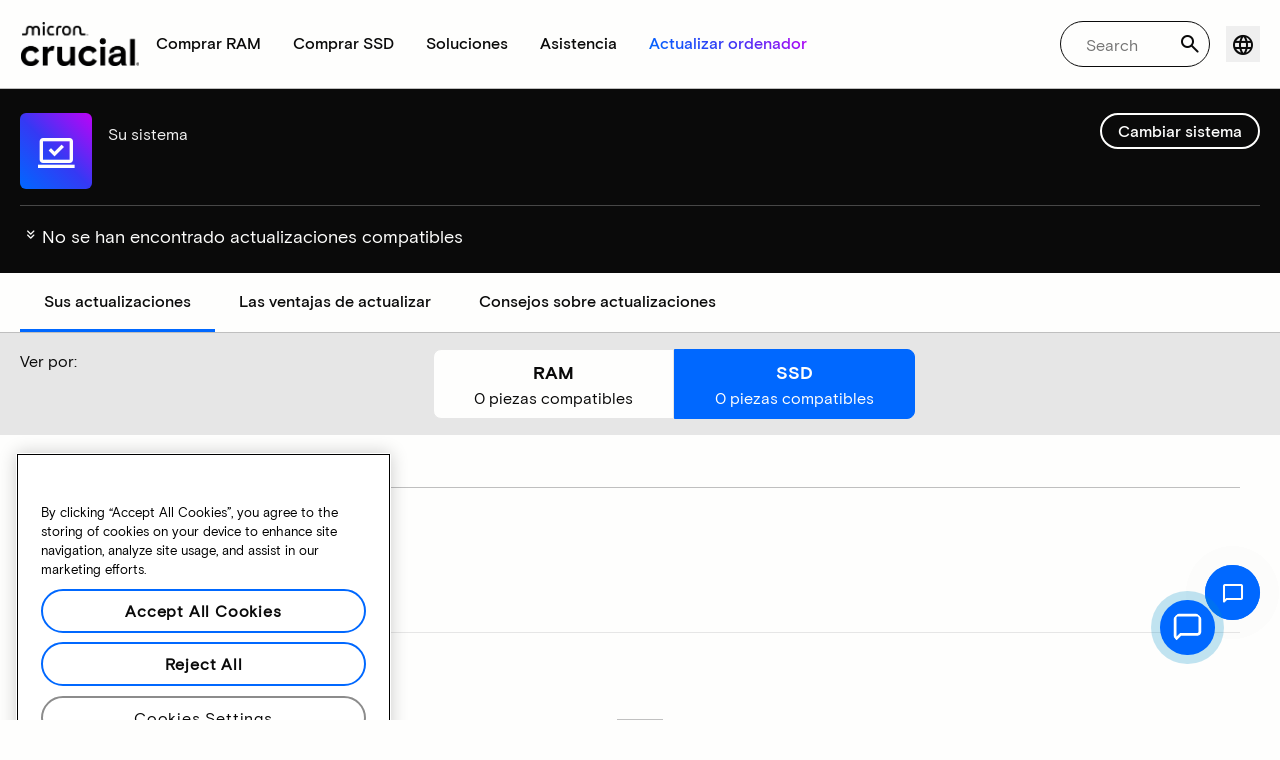

--- FILE ---
content_type: text/javascript
request_url: https://cdn-staging.sutherland.ai/messenger-staging/micron/build/js/sgs-bundle.js
body_size: 176828
content:
/*! For license information please see sgs-bundle.js.LICENSE.txt */
!function(){var e={132:function(e){"use strict";var t=Object.prototype.hasOwnProperty,n=Object.prototype.toString,r=Object.defineProperty,o=Object.getOwnPropertyDescriptor,i=function(e){return"function"===typeof Array.isArray?Array.isArray(e):"[object Array]"===n.call(e)},a=function(e){if(!e||"[object Object]"!==n.call(e))return!1;var r,o=t.call(e,"constructor"),i=e.constructor&&e.constructor.prototype&&t.call(e.constructor.prototype,"isPrototypeOf");if(e.constructor&&!o&&!i)return!1;for(r in e);return"undefined"===typeof r||t.call(e,r)},l=function(e,t){r&&"__proto__"===t.name?r(e,t.name,{enumerable:!0,configurable:!0,value:t.newValue,writable:!0}):e[t.name]=t.newValue},u=function(e,n){if("__proto__"===n){if(!t.call(e,n))return;if(o)return o(e,n).value}return e[n]};e.exports=function e(){var t,n,r,o,s,c,f=arguments[0],d=1,p=arguments.length,h=!1;for("boolean"===typeof f&&(h=f,f=arguments[1]||{},d=2),(null==f||"object"!==typeof f&&"function"!==typeof f)&&(f={});d<p;++d)if(null!=(t=arguments[d]))for(n in t)r=u(f,n),f!==(o=u(t,n))&&(h&&o&&(a(o)||(s=i(o)))?(s?(s=!1,c=r&&i(r)?r:[]):c=r&&a(r)?r:{},l(f,{name:n,newValue:e(h,c,o)})):"undefined"!==typeof o&&l(f,{name:n,newValue:o}));return f}},28:function(e){!function(){function t(e,t){document.addEventListener?e.addEventListener("scroll",t,!1):e.attachEvent("scroll",t)}function n(e){this.g=document.createElement("div"),this.g.setAttribute("aria-hidden","true"),this.g.appendChild(document.createTextNode(e)),this.h=document.createElement("span"),this.i=document.createElement("span"),this.m=document.createElement("span"),this.j=document.createElement("span"),this.l=-1,this.h.style.cssText="max-width:none;display:inline-block;position:absolute;height:100%;width:100%;overflow:scroll;font-size:16px;",this.i.style.cssText="max-width:none;display:inline-block;position:absolute;height:100%;width:100%;overflow:scroll;font-size:16px;",this.j.style.cssText="max-width:none;display:inline-block;position:absolute;height:100%;width:100%;overflow:scroll;font-size:16px;",this.m.style.cssText="display:inline-block;width:200%;height:200%;font-size:16px;max-width:none;",this.h.appendChild(this.m),this.i.appendChild(this.j),this.g.appendChild(this.h),this.g.appendChild(this.i)}function r(e,t){e.g.style.cssText="max-width:none;min-width:20px;min-height:20px;display:inline-block;overflow:hidden;position:absolute;width:auto;margin:0;padding:0;top:-999px;white-space:nowrap;font-synthesis:none;font:"+t+";"}function o(e){var t=e.g.offsetWidth,n=t+100;return e.j.style.width=n+"px",e.i.scrollLeft=n,e.h.scrollLeft=e.h.scrollWidth+100,e.l!==t&&(e.l=t,!0)}function i(e,n){function r(){var e=i;o(e)&&null!==e.g.parentNode&&n(e.l)}var i=e;t(e.h,r),t(e.i,r),o(e)}function a(e,t,n){t=t||{},n=n||window,this.family=e,this.style=t.style||"normal",this.weight=t.weight||"normal",this.stretch=t.stretch||"normal",this.context=n}var l=null,u=null,s=null,c=null;function f(e){return null===c&&(c=!!e.document.fonts),c}function d(e,t){var n=e.style,r=e.weight;if(null===s){var o=document.createElement("div");try{o.style.font="condensed 100px sans-serif"}catch(i){}s=""!==o.style.font}return[n,r,s?e.stretch:"","100px",t].join(" ")}a.prototype.load=function(e,t){var o=this,a=e||"BESbswy",s=0,c=t||3e3,p=(new Date).getTime();return new Promise((function(e,t){if(f(o.context)&&!function(e){return null===u&&(f(e)&&/Apple/.test(window.navigator.vendor)?(e=/AppleWebKit\/([0-9]+)(?:\.([0-9]+))(?:\.([0-9]+))/.exec(window.navigator.userAgent),u=!!e&&603>parseInt(e[1],10)):u=!1),u}(o.context)){var h=new Promise((function(e,t){!function n(){(new Date).getTime()-p>=c?t(Error(c+"ms timeout exceeded")):o.context.document.fonts.load(d(o,'"'+o.family+'"'),a).then((function(t){1<=t.length?e():setTimeout(n,25)}),t)}()})),m=new Promise((function(e,t){s=setTimeout((function(){t(Error(c+"ms timeout exceeded"))}),c)}));Promise.race([m,h]).then((function(){clearTimeout(s),e(o)}),t)}else!function(e){document.body?e():document.addEventListener?document.addEventListener("DOMContentLoaded",(function t(){document.removeEventListener("DOMContentLoaded",t),e()})):document.attachEvent("onreadystatechange",(function t(){"interactive"!=document.readyState&&"complete"!=document.readyState||(document.detachEvent("onreadystatechange",t),e())}))}((function(){function u(){var t;(t=-1!=v&&-1!=g||-1!=v&&-1!=y||-1!=g&&-1!=y)&&((t=v!=g&&v!=y&&g!=y)||(null===l&&(t=/AppleWebKit\/([0-9]+)(?:\.([0-9]+))/.exec(window.navigator.userAgent),l=!!t&&(536>parseInt(t[1],10)||536===parseInt(t[1],10)&&11>=parseInt(t[2],10))),t=l&&(v==b&&g==b&&y==b||v==k&&g==k&&y==k||v==w&&g==w&&y==w)),t=!t),t&&(null!==x.parentNode&&x.parentNode.removeChild(x),clearTimeout(s),e(o))}var f=new n(a),h=new n(a),m=new n(a),v=-1,g=-1,y=-1,b=-1,k=-1,w=-1,x=document.createElement("div");x.dir="ltr",r(f,d(o,"sans-serif")),r(h,d(o,"serif")),r(m,d(o,"monospace")),x.appendChild(f.g),x.appendChild(h.g),x.appendChild(m.g),o.context.document.body.appendChild(x),b=f.g.offsetWidth,k=h.g.offsetWidth,w=m.g.offsetWidth,function e(){if((new Date).getTime()-p>=c)null!==x.parentNode&&x.parentNode.removeChild(x),t(Error(c+"ms timeout exceeded"));else{var n=o.context.document.hidden;!0!==n&&void 0!==n||(v=f.g.offsetWidth,g=h.g.offsetWidth,y=m.g.offsetWidth,u()),s=setTimeout(e,50)}}(),i(f,(function(e){v=e,u()})),r(f,d(o,'"'+o.family+'",sans-serif')),i(h,(function(e){g=e,u()})),r(h,d(o,'"'+o.family+'",serif')),i(m,(function(e){y=e,u()})),r(m,d(o,'"'+o.family+'",monospace'))}))}))},e.exports=a}()},110:function(e,t,n){"use strict";var r=n(441),o={childContextTypes:!0,contextType:!0,contextTypes:!0,defaultProps:!0,displayName:!0,getDefaultProps:!0,getDerivedStateFromError:!0,getDerivedStateFromProps:!0,mixins:!0,propTypes:!0,type:!0},i={name:!0,length:!0,prototype:!0,caller:!0,callee:!0,arguments:!0,arity:!0},a={$$typeof:!0,compare:!0,defaultProps:!0,displayName:!0,propTypes:!0,type:!0},l={};function u(e){return r.isMemo(e)?a:l[e.$$typeof]||o}l[r.ForwardRef]={$$typeof:!0,render:!0,defaultProps:!0,displayName:!0,propTypes:!0},l[r.Memo]=a;var s=Object.defineProperty,c=Object.getOwnPropertyNames,f=Object.getOwnPropertySymbols,d=Object.getOwnPropertyDescriptor,p=Object.getPrototypeOf,h=Object.prototype;e.exports=function e(t,n,r){if("string"!==typeof n){if(h){var o=p(n);o&&o!==h&&e(t,o,r)}var a=c(n);f&&(a=a.concat(f(n)));for(var l=u(t),m=u(n),v=0;v<a.length;++v){var g=a[v];if(!i[g]&&(!r||!r[g])&&(!m||!m[g])&&(!l||!l[g])){var y=d(n,g);try{s(t,g,y)}catch(b){}}}}return t}},65:function(e){var t=/\/\*[^*]*\*+([^/*][^*]*\*+)*\//g,n=/\n/g,r=/^\s*/,o=/^(\*?[-#/*\\\w]+(\[[0-9a-z_-]+\])?)\s*/,i=/^:\s*/,a=/^((?:'(?:\\'|.)*?'|"(?:\\"|.)*?"|\([^)]*?\)|[^};])+)/,l=/^[;\s]*/,u=/^\s+|\s+$/g,s="";function c(e){return e?e.replace(u,s):s}e.exports=function(e,u){if("string"!==typeof e)throw new TypeError("First argument must be a string");if(!e)return[];u=u||{};var f=1,d=1;function p(e){var t=e.match(n);t&&(f+=t.length);var r=e.lastIndexOf("\n");d=~r?e.length-r:d+e.length}function h(){var e={line:f,column:d};return function(t){return t.position=new m(e),b(),t}}function m(e){this.start=e,this.end={line:f,column:d},this.source=u.source}m.prototype.content=e;var v=[];function g(t){var n=new Error(u.source+":"+f+":"+d+": "+t);if(n.reason=t,n.filename=u.source,n.line=f,n.column=d,n.source=e,!u.silent)throw n;v.push(n)}function y(t){var n=t.exec(e);if(n){var r=n[0];return p(r),e=e.slice(r.length),n}}function b(){y(r)}function k(e){var t;for(e=e||[];t=w();)!1!==t&&e.push(t);return e}function w(){var t=h();if("/"==e.charAt(0)&&"*"==e.charAt(1)){for(var n=2;s!=e.charAt(n)&&("*"!=e.charAt(n)||"/"!=e.charAt(n+1));)++n;if(n+=2,s===e.charAt(n-1))return g("End of comment missing");var r=e.slice(2,n-2);return d+=2,p(r),e=e.slice(n),d+=2,t({type:"comment",comment:r})}}function x(){var e=h(),n=y(o);if(n){if(w(),!y(i))return g("property missing ':'");var r=y(a),u=e({type:"declaration",property:c(n[0].replace(t,s)),value:r?c(r[0].replace(t,s)):s});return y(l),u}}return b(),function(){var e,t=[];for(k(t);e=x();)!1!==e&&(t.push(e),k(t));return t}()}},586:function(e){e.exports=function(e){return null!=e&&null!=e.constructor&&"function"===typeof e.constructor.isBuffer&&e.constructor.isBuffer(e)}},888:function(e,t,n){"use strict";var r=n(47);function o(){}function i(){}i.resetWarningCache=o,e.exports=function(){function e(e,t,n,o,i,a){if(a!==r){var l=new Error("Calling PropTypes validators directly is not supported by the `prop-types` package. Use PropTypes.checkPropTypes() to call them. Read more at http://fb.me/use-check-prop-types");throw l.name="Invariant Violation",l}}function t(){return e}e.isRequired=e;var n={array:e,bigint:e,bool:e,func:e,number:e,object:e,string:e,symbol:e,any:e,arrayOf:t,element:e,elementType:e,instanceOf:t,node:e,objectOf:t,oneOf:t,oneOfType:t,shape:t,exact:t,checkPropTypes:i,resetWarningCache:o};return n.PropTypes=n,n}},7:function(e,t,n){e.exports=n(888)()},47:function(e){"use strict";e.exports="SECRET_DO_NOT_PASS_THIS_OR_YOU_WILL_BE_FIRED"},463:function(e,t,n){"use strict";var r=n(791),o=n(296);function i(e){for(var t="https://reactjs.org/docs/error-decoder.html?invariant="+e,n=1;n<arguments.length;n++)t+="&args[]="+encodeURIComponent(arguments[n]);return"Minified React error #"+e+"; visit "+t+" for the full message or use the non-minified dev environment for full errors and additional helpful warnings."}var a=new Set,l={};function u(e,t){s(e,t),s(e+"Capture",t)}function s(e,t){for(l[e]=t,e=0;e<t.length;e++)a.add(t[e])}var c=!("undefined"===typeof window||"undefined"===typeof window.document||"undefined"===typeof window.document.createElement),f=Object.prototype.hasOwnProperty,d=/^[:A-Z_a-z\u00C0-\u00D6\u00D8-\u00F6\u00F8-\u02FF\u0370-\u037D\u037F-\u1FFF\u200C-\u200D\u2070-\u218F\u2C00-\u2FEF\u3001-\uD7FF\uF900-\uFDCF\uFDF0-\uFFFD][:A-Z_a-z\u00C0-\u00D6\u00D8-\u00F6\u00F8-\u02FF\u0370-\u037D\u037F-\u1FFF\u200C-\u200D\u2070-\u218F\u2C00-\u2FEF\u3001-\uD7FF\uF900-\uFDCF\uFDF0-\uFFFD\-.0-9\u00B7\u0300-\u036F\u203F-\u2040]*$/,p={},h={};function m(e,t,n,r,o,i,a){this.acceptsBooleans=2===t||3===t||4===t,this.attributeName=r,this.attributeNamespace=o,this.mustUseProperty=n,this.propertyName=e,this.type=t,this.sanitizeURL=i,this.removeEmptyString=a}var v={};"children dangerouslySetInnerHTML defaultValue defaultChecked innerHTML suppressContentEditableWarning suppressHydrationWarning style".split(" ").forEach((function(e){v[e]=new m(e,0,!1,e,null,!1,!1)})),[["acceptCharset","accept-charset"],["className","class"],["htmlFor","for"],["httpEquiv","http-equiv"]].forEach((function(e){var t=e[0];v[t]=new m(t,1,!1,e[1],null,!1,!1)})),["contentEditable","draggable","spellCheck","value"].forEach((function(e){v[e]=new m(e,2,!1,e.toLowerCase(),null,!1,!1)})),["autoReverse","externalResourcesRequired","focusable","preserveAlpha"].forEach((function(e){v[e]=new m(e,2,!1,e,null,!1,!1)})),"allowFullScreen async autoFocus autoPlay controls default defer disabled disablePictureInPicture disableRemotePlayback formNoValidate hidden loop noModule noValidate open playsInline readOnly required reversed scoped seamless itemScope".split(" ").forEach((function(e){v[e]=new m(e,3,!1,e.toLowerCase(),null,!1,!1)})),["checked","multiple","muted","selected"].forEach((function(e){v[e]=new m(e,3,!0,e,null,!1,!1)})),["capture","download"].forEach((function(e){v[e]=new m(e,4,!1,e,null,!1,!1)})),["cols","rows","size","span"].forEach((function(e){v[e]=new m(e,6,!1,e,null,!1,!1)})),["rowSpan","start"].forEach((function(e){v[e]=new m(e,5,!1,e.toLowerCase(),null,!1,!1)}));var g=/[\-:]([a-z])/g;function y(e){return e[1].toUpperCase()}function b(e,t,n,r){var o=v.hasOwnProperty(t)?v[t]:null;(null!==o?0!==o.type:r||!(2<t.length)||"o"!==t[0]&&"O"!==t[0]||"n"!==t[1]&&"N"!==t[1])&&(function(e,t,n,r){if(null===t||"undefined"===typeof t||function(e,t,n,r){if(null!==n&&0===n.type)return!1;switch(typeof t){case"function":case"symbol":return!0;case"boolean":return!r&&(null!==n?!n.acceptsBooleans:"data-"!==(e=e.toLowerCase().slice(0,5))&&"aria-"!==e);default:return!1}}(e,t,n,r))return!0;if(r)return!1;if(null!==n)switch(n.type){case 3:return!t;case 4:return!1===t;case 5:return isNaN(t);case 6:return isNaN(t)||1>t}return!1}(t,n,o,r)&&(n=null),r||null===o?function(e){return!!f.call(h,e)||!f.call(p,e)&&(d.test(e)?h[e]=!0:(p[e]=!0,!1))}(t)&&(null===n?e.removeAttribute(t):e.setAttribute(t,""+n)):o.mustUseProperty?e[o.propertyName]=null===n?3!==o.type&&"":n:(t=o.attributeName,r=o.attributeNamespace,null===n?e.removeAttribute(t):(n=3===(o=o.type)||4===o&&!0===n?"":""+n,r?e.setAttributeNS(r,t,n):e.setAttribute(t,n))))}"accent-height alignment-baseline arabic-form baseline-shift cap-height clip-path clip-rule color-interpolation color-interpolation-filters color-profile color-rendering dominant-baseline enable-background fill-opacity fill-rule flood-color flood-opacity font-family font-size font-size-adjust font-stretch font-style font-variant font-weight glyph-name glyph-orientation-horizontal glyph-orientation-vertical horiz-adv-x horiz-origin-x image-rendering letter-spacing lighting-color marker-end marker-mid marker-start overline-position overline-thickness paint-order panose-1 pointer-events rendering-intent shape-rendering stop-color stop-opacity strikethrough-position strikethrough-thickness stroke-dasharray stroke-dashoffset stroke-linecap stroke-linejoin stroke-miterlimit stroke-opacity stroke-width text-anchor text-decoration text-rendering underline-position underline-thickness unicode-bidi unicode-range units-per-em v-alphabetic v-hanging v-ideographic v-mathematical vector-effect vert-adv-y vert-origin-x vert-origin-y word-spacing writing-mode xmlns:xlink x-height".split(" ").forEach((function(e){var t=e.replace(g,y);v[t]=new m(t,1,!1,e,null,!1,!1)})),"xlink:actuate xlink:arcrole xlink:role xlink:show xlink:title xlink:type".split(" ").forEach((function(e){var t=e.replace(g,y);v[t]=new m(t,1,!1,e,"http://www.w3.org/1999/xlink",!1,!1)})),["xml:base","xml:lang","xml:space"].forEach((function(e){var t=e.replace(g,y);v[t]=new m(t,1,!1,e,"http://www.w3.org/XML/1998/namespace",!1,!1)})),["tabIndex","crossOrigin"].forEach((function(e){v[e]=new m(e,1,!1,e.toLowerCase(),null,!1,!1)})),v.xlinkHref=new m("xlinkHref",1,!1,"xlink:href","http://www.w3.org/1999/xlink",!0,!1),["src","href","action","formAction"].forEach((function(e){v[e]=new m(e,1,!1,e.toLowerCase(),null,!0,!0)}));var k=r.__SECRET_INTERNALS_DO_NOT_USE_OR_YOU_WILL_BE_FIRED,w=Symbol.for("react.element"),x=Symbol.for("react.portal"),S=Symbol.for("react.fragment"),_=Symbol.for("react.strict_mode"),E=Symbol.for("react.profiler"),C=Symbol.for("react.provider"),O=Symbol.for("react.context"),L=Symbol.for("react.forward_ref"),T=Symbol.for("react.suspense"),P=Symbol.for("react.suspense_list"),A=Symbol.for("react.memo"),I=Symbol.for("react.lazy");Symbol.for("react.scope"),Symbol.for("react.debug_trace_mode");var N=Symbol.for("react.offscreen");Symbol.for("react.legacy_hidden"),Symbol.for("react.cache"),Symbol.for("react.tracing_marker");var D=Symbol.iterator;function R(e){return null===e||"object"!==typeof e?null:"function"===typeof(e=D&&e[D]||e["@@iterator"])?e:null}var F,j=Object.assign;function M(e){if(void 0===F)try{throw Error()}catch(n){var t=n.stack.trim().match(/\n( *(at )?)/);F=t&&t[1]||""}return"\n"+F+e}var z=!1;function U(e,t){if(!e||z)return"";z=!0;var n=Error.prepareStackTrace;Error.prepareStackTrace=void 0;try{if(t)if(t=function(){throw Error()},Object.defineProperty(t.prototype,"props",{set:function(){throw Error()}}),"object"===typeof Reflect&&Reflect.construct){try{Reflect.construct(t,[])}catch(s){var r=s}Reflect.construct(e,[],t)}else{try{t.call()}catch(s){r=s}e.call(t.prototype)}else{try{throw Error()}catch(s){r=s}e()}}catch(s){if(s&&r&&"string"===typeof s.stack){for(var o=s.stack.split("\n"),i=r.stack.split("\n"),a=o.length-1,l=i.length-1;1<=a&&0<=l&&o[a]!==i[l];)l--;for(;1<=a&&0<=l;a--,l--)if(o[a]!==i[l]){if(1!==a||1!==l)do{if(a--,0>--l||o[a]!==i[l]){var u="\n"+o[a].replace(" at new "," at ");return e.displayName&&u.includes("<anonymous>")&&(u=u.replace("<anonymous>",e.displayName)),u}}while(1<=a&&0<=l);break}}}finally{z=!1,Error.prepareStackTrace=n}return(e=e?e.displayName||e.name:"")?M(e):""}function B(e){switch(e.tag){case 5:return M(e.type);case 16:return M("Lazy");case 13:return M("Suspense");case 19:return M("SuspenseList");case 0:case 2:case 15:return e=U(e.type,!1);case 11:return e=U(e.type.render,!1);case 1:return e=U(e.type,!0);default:return""}}function V(e){if(null==e)return null;if("function"===typeof e)return e.displayName||e.name||null;if("string"===typeof e)return e;switch(e){case S:return"Fragment";case x:return"Portal";case E:return"Profiler";case _:return"StrictMode";case T:return"Suspense";case P:return"SuspenseList"}if("object"===typeof e)switch(e.$$typeof){case O:return(e.displayName||"Context")+".Consumer";case C:return(e._context.displayName||"Context")+".Provider";case L:var t=e.render;return(e=e.displayName)||(e=""!==(e=t.displayName||t.name||"")?"ForwardRef("+e+")":"ForwardRef"),e;case A:return null!==(t=e.displayName||null)?t:V(e.type)||"Memo";case I:t=e._payload,e=e._init;try{return V(e(t))}catch(n){}}return null}function H(e){var t=e.type;switch(e.tag){case 24:return"Cache";case 9:return(t.displayName||"Context")+".Consumer";case 10:return(t._context.displayName||"Context")+".Provider";case 18:return"DehydratedFragment";case 11:return e=(e=t.render).displayName||e.name||"",t.displayName||(""!==e?"ForwardRef("+e+")":"ForwardRef");case 7:return"Fragment";case 5:return t;case 4:return"Portal";case 3:return"Root";case 6:return"Text";case 16:return V(t);case 8:return t===_?"StrictMode":"Mode";case 22:return"Offscreen";case 12:return"Profiler";case 21:return"Scope";case 13:return"Suspense";case 19:return"SuspenseList";case 25:return"TracingMarker";case 1:case 0:case 17:case 2:case 14:case 15:if("function"===typeof t)return t.displayName||t.name||null;if("string"===typeof t)return t}return null}function $(e){switch(typeof e){case"boolean":case"number":case"string":case"undefined":case"object":return e;default:return""}}function W(e){var t=e.type;return(e=e.nodeName)&&"input"===e.toLowerCase()&&("checkbox"===t||"radio"===t)}function q(e){e._valueTracker||(e._valueTracker=function(e){var t=W(e)?"checked":"value",n=Object.getOwnPropertyDescriptor(e.constructor.prototype,t),r=""+e[t];if(!e.hasOwnProperty(t)&&"undefined"!==typeof n&&"function"===typeof n.get&&"function"===typeof n.set){var o=n.get,i=n.set;return Object.defineProperty(e,t,{configurable:!0,get:function(){return o.call(this)},set:function(e){r=""+e,i.call(this,e)}}),Object.defineProperty(e,t,{enumerable:n.enumerable}),{getValue:function(){return r},setValue:function(e){r=""+e},stopTracking:function(){e._valueTracker=null,delete e[t]}}}}(e))}function K(e){if(!e)return!1;var t=e._valueTracker;if(!t)return!0;var n=t.getValue(),r="";return e&&(r=W(e)?e.checked?"true":"false":e.value),(e=r)!==n&&(t.setValue(e),!0)}function Q(e){if("undefined"===typeof(e=e||("undefined"!==typeof document?document:void 0)))return null;try{return e.activeElement||e.body}catch(t){return e.body}}function Y(e,t){var n=t.checked;return j({},t,{defaultChecked:void 0,defaultValue:void 0,value:void 0,checked:null!=n?n:e._wrapperState.initialChecked})}function G(e,t){var n=null==t.defaultValue?"":t.defaultValue,r=null!=t.checked?t.checked:t.defaultChecked;n=$(null!=t.value?t.value:n),e._wrapperState={initialChecked:r,initialValue:n,controlled:"checkbox"===t.type||"radio"===t.type?null!=t.checked:null!=t.value}}function J(e,t){null!=(t=t.checked)&&b(e,"checked",t,!1)}function X(e,t){J(e,t);var n=$(t.value),r=t.type;if(null!=n)"number"===r?(0===n&&""===e.value||e.value!=n)&&(e.value=""+n):e.value!==""+n&&(e.value=""+n);else if("submit"===r||"reset"===r)return void e.removeAttribute("value");t.hasOwnProperty("value")?ee(e,t.type,n):t.hasOwnProperty("defaultValue")&&ee(e,t.type,$(t.defaultValue)),null==t.checked&&null!=t.defaultChecked&&(e.defaultChecked=!!t.defaultChecked)}function Z(e,t,n){if(t.hasOwnProperty("value")||t.hasOwnProperty("defaultValue")){var r=t.type;if(!("submit"!==r&&"reset"!==r||void 0!==t.value&&null!==t.value))return;t=""+e._wrapperState.initialValue,n||t===e.value||(e.value=t),e.defaultValue=t}""!==(n=e.name)&&(e.name=""),e.defaultChecked=!!e._wrapperState.initialChecked,""!==n&&(e.name=n)}function ee(e,t,n){"number"===t&&Q(e.ownerDocument)===e||(null==n?e.defaultValue=""+e._wrapperState.initialValue:e.defaultValue!==""+n&&(e.defaultValue=""+n))}var te=Array.isArray;function ne(e,t,n,r){if(e=e.options,t){t={};for(var o=0;o<n.length;o++)t["$"+n[o]]=!0;for(n=0;n<e.length;n++)o=t.hasOwnProperty("$"+e[n].value),e[n].selected!==o&&(e[n].selected=o),o&&r&&(e[n].defaultSelected=!0)}else{for(n=""+$(n),t=null,o=0;o<e.length;o++){if(e[o].value===n)return e[o].selected=!0,void(r&&(e[o].defaultSelected=!0));null!==t||e[o].disabled||(t=e[o])}null!==t&&(t.selected=!0)}}function re(e,t){if(null!=t.dangerouslySetInnerHTML)throw Error(i(91));return j({},t,{value:void 0,defaultValue:void 0,children:""+e._wrapperState.initialValue})}function oe(e,t){var n=t.value;if(null==n){if(n=t.children,t=t.defaultValue,null!=n){if(null!=t)throw Error(i(92));if(te(n)){if(1<n.length)throw Error(i(93));n=n[0]}t=n}null==t&&(t=""),n=t}e._wrapperState={initialValue:$(n)}}function ie(e,t){var n=$(t.value),r=$(t.defaultValue);null!=n&&((n=""+n)!==e.value&&(e.value=n),null==t.defaultValue&&e.defaultValue!==n&&(e.defaultValue=n)),null!=r&&(e.defaultValue=""+r)}function ae(e){var t=e.textContent;t===e._wrapperState.initialValue&&""!==t&&null!==t&&(e.value=t)}function le(e){switch(e){case"svg":return"http://www.w3.org/2000/svg";case"math":return"http://www.w3.org/1998/Math/MathML";default:return"http://www.w3.org/1999/xhtml"}}function ue(e,t){return null==e||"http://www.w3.org/1999/xhtml"===e?le(t):"http://www.w3.org/2000/svg"===e&&"foreignObject"===t?"http://www.w3.org/1999/xhtml":e}var se,ce,fe=(ce=function(e,t){if("http://www.w3.org/2000/svg"!==e.namespaceURI||"innerHTML"in e)e.innerHTML=t;else{for((se=se||document.createElement("div")).innerHTML="<svg>"+t.valueOf().toString()+"</svg>",t=se.firstChild;e.firstChild;)e.removeChild(e.firstChild);for(;t.firstChild;)e.appendChild(t.firstChild)}},"undefined"!==typeof MSApp&&MSApp.execUnsafeLocalFunction?function(e,t,n,r){MSApp.execUnsafeLocalFunction((function(){return ce(e,t)}))}:ce);function de(e,t){if(t){var n=e.firstChild;if(n&&n===e.lastChild&&3===n.nodeType)return void(n.nodeValue=t)}e.textContent=t}var pe={animationIterationCount:!0,aspectRatio:!0,borderImageOutset:!0,borderImageSlice:!0,borderImageWidth:!0,boxFlex:!0,boxFlexGroup:!0,boxOrdinalGroup:!0,columnCount:!0,columns:!0,flex:!0,flexGrow:!0,flexPositive:!0,flexShrink:!0,flexNegative:!0,flexOrder:!0,gridArea:!0,gridRow:!0,gridRowEnd:!0,gridRowSpan:!0,gridRowStart:!0,gridColumn:!0,gridColumnEnd:!0,gridColumnSpan:!0,gridColumnStart:!0,fontWeight:!0,lineClamp:!0,lineHeight:!0,opacity:!0,order:!0,orphans:!0,tabSize:!0,widows:!0,zIndex:!0,zoom:!0,fillOpacity:!0,floodOpacity:!0,stopOpacity:!0,strokeDasharray:!0,strokeDashoffset:!0,strokeMiterlimit:!0,strokeOpacity:!0,strokeWidth:!0},he=["Webkit","ms","Moz","O"];function me(e,t,n){return null==t||"boolean"===typeof t||""===t?"":n||"number"!==typeof t||0===t||pe.hasOwnProperty(e)&&pe[e]?(""+t).trim():t+"px"}function ve(e,t){for(var n in e=e.style,t)if(t.hasOwnProperty(n)){var r=0===n.indexOf("--"),o=me(n,t[n],r);"float"===n&&(n="cssFloat"),r?e.setProperty(n,o):e[n]=o}}Object.keys(pe).forEach((function(e){he.forEach((function(t){t=t+e.charAt(0).toUpperCase()+e.substring(1),pe[t]=pe[e]}))}));var ge=j({menuitem:!0},{area:!0,base:!0,br:!0,col:!0,embed:!0,hr:!0,img:!0,input:!0,keygen:!0,link:!0,meta:!0,param:!0,source:!0,track:!0,wbr:!0});function ye(e,t){if(t){if(ge[e]&&(null!=t.children||null!=t.dangerouslySetInnerHTML))throw Error(i(137,e));if(null!=t.dangerouslySetInnerHTML){if(null!=t.children)throw Error(i(60));if("object"!==typeof t.dangerouslySetInnerHTML||!("__html"in t.dangerouslySetInnerHTML))throw Error(i(61))}if(null!=t.style&&"object"!==typeof t.style)throw Error(i(62))}}function be(e,t){if(-1===e.indexOf("-"))return"string"===typeof t.is;switch(e){case"annotation-xml":case"color-profile":case"font-face":case"font-face-src":case"font-face-uri":case"font-face-format":case"font-face-name":case"missing-glyph":return!1;default:return!0}}var ke=null;function we(e){return(e=e.target||e.srcElement||window).correspondingUseElement&&(e=e.correspondingUseElement),3===e.nodeType?e.parentNode:e}var xe=null,Se=null,_e=null;function Ee(e){if(e=ko(e)){if("function"!==typeof xe)throw Error(i(280));var t=e.stateNode;t&&(t=xo(t),xe(e.stateNode,e.type,t))}}function Ce(e){Se?_e?_e.push(e):_e=[e]:Se=e}function Oe(){if(Se){var e=Se,t=_e;if(_e=Se=null,Ee(e),t)for(e=0;e<t.length;e++)Ee(t[e])}}function Le(e,t){return e(t)}function Te(){}var Pe=!1;function Ae(e,t,n){if(Pe)return e(t,n);Pe=!0;try{return Le(e,t,n)}finally{Pe=!1,(null!==Se||null!==_e)&&(Te(),Oe())}}function Ie(e,t){var n=e.stateNode;if(null===n)return null;var r=xo(n);if(null===r)return null;n=r[t];e:switch(t){case"onClick":case"onClickCapture":case"onDoubleClick":case"onDoubleClickCapture":case"onMouseDown":case"onMouseDownCapture":case"onMouseMove":case"onMouseMoveCapture":case"onMouseUp":case"onMouseUpCapture":case"onMouseEnter":(r=!r.disabled)||(r=!("button"===(e=e.type)||"input"===e||"select"===e||"textarea"===e)),e=!r;break e;default:e=!1}if(e)return null;if(n&&"function"!==typeof n)throw Error(i(231,t,typeof n));return n}var Ne=!1;if(c)try{var De={};Object.defineProperty(De,"passive",{get:function(){Ne=!0}}),window.addEventListener("test",De,De),window.removeEventListener("test",De,De)}catch(ce){Ne=!1}function Re(e,t,n,r,o,i,a,l,u){var s=Array.prototype.slice.call(arguments,3);try{t.apply(n,s)}catch(c){this.onError(c)}}var Fe=!1,je=null,Me=!1,ze=null,Ue={onError:function(e){Fe=!0,je=e}};function Be(e,t,n,r,o,i,a,l,u){Fe=!1,je=null,Re.apply(Ue,arguments)}function Ve(e){var t=e,n=e;if(e.alternate)for(;t.return;)t=t.return;else{e=t;do{0!==(4098&(t=e).flags)&&(n=t.return),e=t.return}while(e)}return 3===t.tag?n:null}function He(e){if(13===e.tag){var t=e.memoizedState;if(null===t&&(null!==(e=e.alternate)&&(t=e.memoizedState)),null!==t)return t.dehydrated}return null}function $e(e){if(Ve(e)!==e)throw Error(i(188))}function We(e){return null!==(e=function(e){var t=e.alternate;if(!t){if(null===(t=Ve(e)))throw Error(i(188));return t!==e?null:e}for(var n=e,r=t;;){var o=n.return;if(null===o)break;var a=o.alternate;if(null===a){if(null!==(r=o.return)){n=r;continue}break}if(o.child===a.child){for(a=o.child;a;){if(a===n)return $e(o),e;if(a===r)return $e(o),t;a=a.sibling}throw Error(i(188))}if(n.return!==r.return)n=o,r=a;else{for(var l=!1,u=o.child;u;){if(u===n){l=!0,n=o,r=a;break}if(u===r){l=!0,r=o,n=a;break}u=u.sibling}if(!l){for(u=a.child;u;){if(u===n){l=!0,n=a,r=o;break}if(u===r){l=!0,r=a,n=o;break}u=u.sibling}if(!l)throw Error(i(189))}}if(n.alternate!==r)throw Error(i(190))}if(3!==n.tag)throw Error(i(188));return n.stateNode.current===n?e:t}(e))?qe(e):null}function qe(e){if(5===e.tag||6===e.tag)return e;for(e=e.child;null!==e;){var t=qe(e);if(null!==t)return t;e=e.sibling}return null}var Ke=o.unstable_scheduleCallback,Qe=o.unstable_cancelCallback,Ye=o.unstable_shouldYield,Ge=o.unstable_requestPaint,Je=o.unstable_now,Xe=o.unstable_getCurrentPriorityLevel,Ze=o.unstable_ImmediatePriority,et=o.unstable_UserBlockingPriority,tt=o.unstable_NormalPriority,nt=o.unstable_LowPriority,rt=o.unstable_IdlePriority,ot=null,it=null;var at=Math.clz32?Math.clz32:function(e){return e>>>=0,0===e?32:31-(lt(e)/ut|0)|0},lt=Math.log,ut=Math.LN2;var st=64,ct=4194304;function ft(e){switch(e&-e){case 1:return 1;case 2:return 2;case 4:return 4;case 8:return 8;case 16:return 16;case 32:return 32;case 64:case 128:case 256:case 512:case 1024:case 2048:case 4096:case 8192:case 16384:case 32768:case 65536:case 131072:case 262144:case 524288:case 1048576:case 2097152:return 4194240&e;case 4194304:case 8388608:case 16777216:case 33554432:case 67108864:return 130023424&e;case 134217728:return 134217728;case 268435456:return 268435456;case 536870912:return 536870912;case 1073741824:return 1073741824;default:return e}}function dt(e,t){var n=e.pendingLanes;if(0===n)return 0;var r=0,o=e.suspendedLanes,i=e.pingedLanes,a=268435455&n;if(0!==a){var l=a&~o;0!==l?r=ft(l):0!==(i&=a)&&(r=ft(i))}else 0!==(a=n&~o)?r=ft(a):0!==i&&(r=ft(i));if(0===r)return 0;if(0!==t&&t!==r&&0===(t&o)&&((o=r&-r)>=(i=t&-t)||16===o&&0!==(4194240&i)))return t;if(0!==(4&r)&&(r|=16&n),0!==(t=e.entangledLanes))for(e=e.entanglements,t&=r;0<t;)o=1<<(n=31-at(t)),r|=e[n],t&=~o;return r}function pt(e,t){switch(e){case 1:case 2:case 4:return t+250;case 8:case 16:case 32:case 64:case 128:case 256:case 512:case 1024:case 2048:case 4096:case 8192:case 16384:case 32768:case 65536:case 131072:case 262144:case 524288:case 1048576:case 2097152:return t+5e3;default:return-1}}function ht(e){return 0!==(e=-1073741825&e.pendingLanes)?e:1073741824&e?1073741824:0}function mt(){var e=st;return 0===(4194240&(st<<=1))&&(st=64),e}function vt(e){for(var t=[],n=0;31>n;n++)t.push(e);return t}function gt(e,t,n){e.pendingLanes|=t,536870912!==t&&(e.suspendedLanes=0,e.pingedLanes=0),(e=e.eventTimes)[t=31-at(t)]=n}function yt(e,t){var n=e.entangledLanes|=t;for(e=e.entanglements;n;){var r=31-at(n),o=1<<r;o&t|e[r]&t&&(e[r]|=t),n&=~o}}var bt=0;function kt(e){return 1<(e&=-e)?4<e?0!==(268435455&e)?16:536870912:4:1}var wt,xt,St,_t,Et,Ct=!1,Ot=[],Lt=null,Tt=null,Pt=null,At=new Map,It=new Map,Nt=[],Dt="mousedown mouseup touchcancel touchend touchstart auxclick dblclick pointercancel pointerdown pointerup dragend dragstart drop compositionend compositionstart keydown keypress keyup input textInput copy cut paste click change contextmenu reset submit".split(" ");function Rt(e,t){switch(e){case"focusin":case"focusout":Lt=null;break;case"dragenter":case"dragleave":Tt=null;break;case"mouseover":case"mouseout":Pt=null;break;case"pointerover":case"pointerout":At.delete(t.pointerId);break;case"gotpointercapture":case"lostpointercapture":It.delete(t.pointerId)}}function Ft(e,t,n,r,o,i){return null===e||e.nativeEvent!==i?(e={blockedOn:t,domEventName:n,eventSystemFlags:r,nativeEvent:i,targetContainers:[o]},null!==t&&(null!==(t=ko(t))&&xt(t)),e):(e.eventSystemFlags|=r,t=e.targetContainers,null!==o&&-1===t.indexOf(o)&&t.push(o),e)}function jt(e){var t=bo(e.target);if(null!==t){var n=Ve(t);if(null!==n)if(13===(t=n.tag)){if(null!==(t=He(n)))return e.blockedOn=t,void Et(e.priority,(function(){St(n)}))}else if(3===t&&n.stateNode.current.memoizedState.isDehydrated)return void(e.blockedOn=3===n.tag?n.stateNode.containerInfo:null)}e.blockedOn=null}function Mt(e){if(null!==e.blockedOn)return!1;for(var t=e.targetContainers;0<t.length;){var n=Yt(e.domEventName,e.eventSystemFlags,t[0],e.nativeEvent);if(null!==n)return null!==(t=ko(n))&&xt(t),e.blockedOn=n,!1;var r=new(n=e.nativeEvent).constructor(n.type,n);ke=r,n.target.dispatchEvent(r),ke=null,t.shift()}return!0}function zt(e,t,n){Mt(e)&&n.delete(t)}function Ut(){Ct=!1,null!==Lt&&Mt(Lt)&&(Lt=null),null!==Tt&&Mt(Tt)&&(Tt=null),null!==Pt&&Mt(Pt)&&(Pt=null),At.forEach(zt),It.forEach(zt)}function Bt(e,t){e.blockedOn===t&&(e.blockedOn=null,Ct||(Ct=!0,o.unstable_scheduleCallback(o.unstable_NormalPriority,Ut)))}function Vt(e){function t(t){return Bt(t,e)}if(0<Ot.length){Bt(Ot[0],e);for(var n=1;n<Ot.length;n++){var r=Ot[n];r.blockedOn===e&&(r.blockedOn=null)}}for(null!==Lt&&Bt(Lt,e),null!==Tt&&Bt(Tt,e),null!==Pt&&Bt(Pt,e),At.forEach(t),It.forEach(t),n=0;n<Nt.length;n++)(r=Nt[n]).blockedOn===e&&(r.blockedOn=null);for(;0<Nt.length&&null===(n=Nt[0]).blockedOn;)jt(n),null===n.blockedOn&&Nt.shift()}var Ht=k.ReactCurrentBatchConfig,$t=!0;function Wt(e,t,n,r){var o=bt,i=Ht.transition;Ht.transition=null;try{bt=1,Kt(e,t,n,r)}finally{bt=o,Ht.transition=i}}function qt(e,t,n,r){var o=bt,i=Ht.transition;Ht.transition=null;try{bt=4,Kt(e,t,n,r)}finally{bt=o,Ht.transition=i}}function Kt(e,t,n,r){if($t){var o=Yt(e,t,n,r);if(null===o)$r(e,t,r,Qt,n),Rt(e,r);else if(function(e,t,n,r,o){switch(t){case"focusin":return Lt=Ft(Lt,e,t,n,r,o),!0;case"dragenter":return Tt=Ft(Tt,e,t,n,r,o),!0;case"mouseover":return Pt=Ft(Pt,e,t,n,r,o),!0;case"pointerover":var i=o.pointerId;return At.set(i,Ft(At.get(i)||null,e,t,n,r,o)),!0;case"gotpointercapture":return i=o.pointerId,It.set(i,Ft(It.get(i)||null,e,t,n,r,o)),!0}return!1}(o,e,t,n,r))r.stopPropagation();else if(Rt(e,r),4&t&&-1<Dt.indexOf(e)){for(;null!==o;){var i=ko(o);if(null!==i&&wt(i),null===(i=Yt(e,t,n,r))&&$r(e,t,r,Qt,n),i===o)break;o=i}null!==o&&r.stopPropagation()}else $r(e,t,r,null,n)}}var Qt=null;function Yt(e,t,n,r){if(Qt=null,null!==(e=bo(e=we(r))))if(null===(t=Ve(e)))e=null;else if(13===(n=t.tag)){if(null!==(e=He(t)))return e;e=null}else if(3===n){if(t.stateNode.current.memoizedState.isDehydrated)return 3===t.tag?t.stateNode.containerInfo:null;e=null}else t!==e&&(e=null);return Qt=e,null}function Gt(e){switch(e){case"cancel":case"click":case"close":case"contextmenu":case"copy":case"cut":case"auxclick":case"dblclick":case"dragend":case"dragstart":case"drop":case"focusin":case"focusout":case"input":case"invalid":case"keydown":case"keypress":case"keyup":case"mousedown":case"mouseup":case"paste":case"pause":case"play":case"pointercancel":case"pointerdown":case"pointerup":case"ratechange":case"reset":case"resize":case"seeked":case"submit":case"touchcancel":case"touchend":case"touchstart":case"volumechange":case"change":case"selectionchange":case"textInput":case"compositionstart":case"compositionend":case"compositionupdate":case"beforeblur":case"afterblur":case"beforeinput":case"blur":case"fullscreenchange":case"focus":case"hashchange":case"popstate":case"select":case"selectstart":return 1;case"drag":case"dragenter":case"dragexit":case"dragleave":case"dragover":case"mousemove":case"mouseout":case"mouseover":case"pointermove":case"pointerout":case"pointerover":case"scroll":case"toggle":case"touchmove":case"wheel":case"mouseenter":case"mouseleave":case"pointerenter":case"pointerleave":return 4;case"message":switch(Xe()){case Ze:return 1;case et:return 4;case tt:case nt:return 16;case rt:return 536870912;default:return 16}default:return 16}}var Jt=null,Xt=null,Zt=null;function en(){if(Zt)return Zt;var e,t,n=Xt,r=n.length,o="value"in Jt?Jt.value:Jt.textContent,i=o.length;for(e=0;e<r&&n[e]===o[e];e++);var a=r-e;for(t=1;t<=a&&n[r-t]===o[i-t];t++);return Zt=o.slice(e,1<t?1-t:void 0)}function tn(e){var t=e.keyCode;return"charCode"in e?0===(e=e.charCode)&&13===t&&(e=13):e=t,10===e&&(e=13),32<=e||13===e?e:0}function nn(){return!0}function rn(){return!1}function on(e){function t(t,n,r,o,i){for(var a in this._reactName=t,this._targetInst=r,this.type=n,this.nativeEvent=o,this.target=i,this.currentTarget=null,e)e.hasOwnProperty(a)&&(t=e[a],this[a]=t?t(o):o[a]);return this.isDefaultPrevented=(null!=o.defaultPrevented?o.defaultPrevented:!1===o.returnValue)?nn:rn,this.isPropagationStopped=rn,this}return j(t.prototype,{preventDefault:function(){this.defaultPrevented=!0;var e=this.nativeEvent;e&&(e.preventDefault?e.preventDefault():"unknown"!==typeof e.returnValue&&(e.returnValue=!1),this.isDefaultPrevented=nn)},stopPropagation:function(){var e=this.nativeEvent;e&&(e.stopPropagation?e.stopPropagation():"unknown"!==typeof e.cancelBubble&&(e.cancelBubble=!0),this.isPropagationStopped=nn)},persist:function(){},isPersistent:nn}),t}var an,ln,un,sn={eventPhase:0,bubbles:0,cancelable:0,timeStamp:function(e){return e.timeStamp||Date.now()},defaultPrevented:0,isTrusted:0},cn=on(sn),fn=j({},sn,{view:0,detail:0}),dn=on(fn),pn=j({},fn,{screenX:0,screenY:0,clientX:0,clientY:0,pageX:0,pageY:0,ctrlKey:0,shiftKey:0,altKey:0,metaKey:0,getModifierState:En,button:0,buttons:0,relatedTarget:function(e){return void 0===e.relatedTarget?e.fromElement===e.srcElement?e.toElement:e.fromElement:e.relatedTarget},movementX:function(e){return"movementX"in e?e.movementX:(e!==un&&(un&&"mousemove"===e.type?(an=e.screenX-un.screenX,ln=e.screenY-un.screenY):ln=an=0,un=e),an)},movementY:function(e){return"movementY"in e?e.movementY:ln}}),hn=on(pn),mn=on(j({},pn,{dataTransfer:0})),vn=on(j({},fn,{relatedTarget:0})),gn=on(j({},sn,{animationName:0,elapsedTime:0,pseudoElement:0})),yn=j({},sn,{clipboardData:function(e){return"clipboardData"in e?e.clipboardData:window.clipboardData}}),bn=on(yn),kn=on(j({},sn,{data:0})),wn={Esc:"Escape",Spacebar:" ",Left:"ArrowLeft",Up:"ArrowUp",Right:"ArrowRight",Down:"ArrowDown",Del:"Delete",Win:"OS",Menu:"ContextMenu",Apps:"ContextMenu",Scroll:"ScrollLock",MozPrintableKey:"Unidentified"},xn={8:"Backspace",9:"Tab",12:"Clear",13:"Enter",16:"Shift",17:"Control",18:"Alt",19:"Pause",20:"CapsLock",27:"Escape",32:" ",33:"PageUp",34:"PageDown",35:"End",36:"Home",37:"ArrowLeft",38:"ArrowUp",39:"ArrowRight",40:"ArrowDown",45:"Insert",46:"Delete",112:"F1",113:"F2",114:"F3",115:"F4",116:"F5",117:"F6",118:"F7",119:"F8",120:"F9",121:"F10",122:"F11",123:"F12",144:"NumLock",145:"ScrollLock",224:"Meta"},Sn={Alt:"altKey",Control:"ctrlKey",Meta:"metaKey",Shift:"shiftKey"};function _n(e){var t=this.nativeEvent;return t.getModifierState?t.getModifierState(e):!!(e=Sn[e])&&!!t[e]}function En(){return _n}var Cn=j({},fn,{key:function(e){if(e.key){var t=wn[e.key]||e.key;if("Unidentified"!==t)return t}return"keypress"===e.type?13===(e=tn(e))?"Enter":String.fromCharCode(e):"keydown"===e.type||"keyup"===e.type?xn[e.keyCode]||"Unidentified":""},code:0,location:0,ctrlKey:0,shiftKey:0,altKey:0,metaKey:0,repeat:0,locale:0,getModifierState:En,charCode:function(e){return"keypress"===e.type?tn(e):0},keyCode:function(e){return"keydown"===e.type||"keyup"===e.type?e.keyCode:0},which:function(e){return"keypress"===e.type?tn(e):"keydown"===e.type||"keyup"===e.type?e.keyCode:0}}),On=on(Cn),Ln=on(j({},pn,{pointerId:0,width:0,height:0,pressure:0,tangentialPressure:0,tiltX:0,tiltY:0,twist:0,pointerType:0,isPrimary:0})),Tn=on(j({},fn,{touches:0,targetTouches:0,changedTouches:0,altKey:0,metaKey:0,ctrlKey:0,shiftKey:0,getModifierState:En})),Pn=on(j({},sn,{propertyName:0,elapsedTime:0,pseudoElement:0})),An=j({},pn,{deltaX:function(e){return"deltaX"in e?e.deltaX:"wheelDeltaX"in e?-e.wheelDeltaX:0},deltaY:function(e){return"deltaY"in e?e.deltaY:"wheelDeltaY"in e?-e.wheelDeltaY:"wheelDelta"in e?-e.wheelDelta:0},deltaZ:0,deltaMode:0}),In=on(An),Nn=[9,13,27,32],Dn=c&&"CompositionEvent"in window,Rn=null;c&&"documentMode"in document&&(Rn=document.documentMode);var Fn=c&&"TextEvent"in window&&!Rn,jn=c&&(!Dn||Rn&&8<Rn&&11>=Rn),Mn=String.fromCharCode(32),zn=!1;function Un(e,t){switch(e){case"keyup":return-1!==Nn.indexOf(t.keyCode);case"keydown":return 229!==t.keyCode;case"keypress":case"mousedown":case"focusout":return!0;default:return!1}}function Bn(e){return"object"===typeof(e=e.detail)&&"data"in e?e.data:null}var Vn=!1;var Hn={color:!0,date:!0,datetime:!0,"datetime-local":!0,email:!0,month:!0,number:!0,password:!0,range:!0,search:!0,tel:!0,text:!0,time:!0,url:!0,week:!0};function $n(e){var t=e&&e.nodeName&&e.nodeName.toLowerCase();return"input"===t?!!Hn[e.type]:"textarea"===t}function Wn(e,t,n,r){Ce(r),0<(t=qr(t,"onChange")).length&&(n=new cn("onChange","change",null,n,r),e.push({event:n,listeners:t}))}var qn=null,Kn=null;function Qn(e){Mr(e,0)}function Yn(e){if(K(wo(e)))return e}function Gn(e,t){if("change"===e)return t}var Jn=!1;if(c){var Xn;if(c){var Zn="oninput"in document;if(!Zn){var er=document.createElement("div");er.setAttribute("oninput","return;"),Zn="function"===typeof er.oninput}Xn=Zn}else Xn=!1;Jn=Xn&&(!document.documentMode||9<document.documentMode)}function tr(){qn&&(qn.detachEvent("onpropertychange",nr),Kn=qn=null)}function nr(e){if("value"===e.propertyName&&Yn(Kn)){var t=[];Wn(t,Kn,e,we(e)),Ae(Qn,t)}}function rr(e,t,n){"focusin"===e?(tr(),Kn=n,(qn=t).attachEvent("onpropertychange",nr)):"focusout"===e&&tr()}function or(e){if("selectionchange"===e||"keyup"===e||"keydown"===e)return Yn(Kn)}function ir(e,t){if("click"===e)return Yn(t)}function ar(e,t){if("input"===e||"change"===e)return Yn(t)}var lr="function"===typeof Object.is?Object.is:function(e,t){return e===t&&(0!==e||1/e===1/t)||e!==e&&t!==t};function ur(e,t){if(lr(e,t))return!0;if("object"!==typeof e||null===e||"object"!==typeof t||null===t)return!1;var n=Object.keys(e),r=Object.keys(t);if(n.length!==r.length)return!1;for(r=0;r<n.length;r++){var o=n[r];if(!f.call(t,o)||!lr(e[o],t[o]))return!1}return!0}function sr(e){for(;e&&e.firstChild;)e=e.firstChild;return e}function cr(e,t){var n,r=sr(e);for(e=0;r;){if(3===r.nodeType){if(n=e+r.textContent.length,e<=t&&n>=t)return{node:r,offset:t-e};e=n}e:{for(;r;){if(r.nextSibling){r=r.nextSibling;break e}r=r.parentNode}r=void 0}r=sr(r)}}function fr(e,t){return!(!e||!t)&&(e===t||(!e||3!==e.nodeType)&&(t&&3===t.nodeType?fr(e,t.parentNode):"contains"in e?e.contains(t):!!e.compareDocumentPosition&&!!(16&e.compareDocumentPosition(t))))}function dr(){for(var e=window,t=Q();t instanceof e.HTMLIFrameElement;){try{var n="string"===typeof t.contentWindow.location.href}catch(r){n=!1}if(!n)break;t=Q((e=t.contentWindow).document)}return t}function pr(e){var t=e&&e.nodeName&&e.nodeName.toLowerCase();return t&&("input"===t&&("text"===e.type||"search"===e.type||"tel"===e.type||"url"===e.type||"password"===e.type)||"textarea"===t||"true"===e.contentEditable)}function hr(e){var t=dr(),n=e.focusedElem,r=e.selectionRange;if(t!==n&&n&&n.ownerDocument&&fr(n.ownerDocument.documentElement,n)){if(null!==r&&pr(n))if(t=r.start,void 0===(e=r.end)&&(e=t),"selectionStart"in n)n.selectionStart=t,n.selectionEnd=Math.min(e,n.value.length);else if((e=(t=n.ownerDocument||document)&&t.defaultView||window).getSelection){e=e.getSelection();var o=n.textContent.length,i=Math.min(r.start,o);r=void 0===r.end?i:Math.min(r.end,o),!e.extend&&i>r&&(o=r,r=i,i=o),o=cr(n,i);var a=cr(n,r);o&&a&&(1!==e.rangeCount||e.anchorNode!==o.node||e.anchorOffset!==o.offset||e.focusNode!==a.node||e.focusOffset!==a.offset)&&((t=t.createRange()).setStart(o.node,o.offset),e.removeAllRanges(),i>r?(e.addRange(t),e.extend(a.node,a.offset)):(t.setEnd(a.node,a.offset),e.addRange(t)))}for(t=[],e=n;e=e.parentNode;)1===e.nodeType&&t.push({element:e,left:e.scrollLeft,top:e.scrollTop});for("function"===typeof n.focus&&n.focus(),n=0;n<t.length;n++)(e=t[n]).element.scrollLeft=e.left,e.element.scrollTop=e.top}}var mr=c&&"documentMode"in document&&11>=document.documentMode,vr=null,gr=null,yr=null,br=!1;function kr(e,t,n){var r=n.window===n?n.document:9===n.nodeType?n:n.ownerDocument;br||null==vr||vr!==Q(r)||("selectionStart"in(r=vr)&&pr(r)?r={start:r.selectionStart,end:r.selectionEnd}:r={anchorNode:(r=(r.ownerDocument&&r.ownerDocument.defaultView||window).getSelection()).anchorNode,anchorOffset:r.anchorOffset,focusNode:r.focusNode,focusOffset:r.focusOffset},yr&&ur(yr,r)||(yr=r,0<(r=qr(gr,"onSelect")).length&&(t=new cn("onSelect","select",null,t,n),e.push({event:t,listeners:r}),t.target=vr)))}function wr(e,t){var n={};return n[e.toLowerCase()]=t.toLowerCase(),n["Webkit"+e]="webkit"+t,n["Moz"+e]="moz"+t,n}var xr={animationend:wr("Animation","AnimationEnd"),animationiteration:wr("Animation","AnimationIteration"),animationstart:wr("Animation","AnimationStart"),transitionend:wr("Transition","TransitionEnd")},Sr={},_r={};function Er(e){if(Sr[e])return Sr[e];if(!xr[e])return e;var t,n=xr[e];for(t in n)if(n.hasOwnProperty(t)&&t in _r)return Sr[e]=n[t];return e}c&&(_r=document.createElement("div").style,"AnimationEvent"in window||(delete xr.animationend.animation,delete xr.animationiteration.animation,delete xr.animationstart.animation),"TransitionEvent"in window||delete xr.transitionend.transition);var Cr=Er("animationend"),Or=Er("animationiteration"),Lr=Er("animationstart"),Tr=Er("transitionend"),Pr=new Map,Ar="abort auxClick cancel canPlay canPlayThrough click close contextMenu copy cut drag dragEnd dragEnter dragExit dragLeave dragOver dragStart drop durationChange emptied encrypted ended error gotPointerCapture input invalid keyDown keyPress keyUp load loadedData loadedMetadata loadStart lostPointerCapture mouseDown mouseMove mouseOut mouseOver mouseUp paste pause play playing pointerCancel pointerDown pointerMove pointerOut pointerOver pointerUp progress rateChange reset resize seeked seeking stalled submit suspend timeUpdate touchCancel touchEnd touchStart volumeChange scroll toggle touchMove waiting wheel".split(" ");function Ir(e,t){Pr.set(e,t),u(t,[e])}for(var Nr=0;Nr<Ar.length;Nr++){var Dr=Ar[Nr];Ir(Dr.toLowerCase(),"on"+(Dr[0].toUpperCase()+Dr.slice(1)))}Ir(Cr,"onAnimationEnd"),Ir(Or,"onAnimationIteration"),Ir(Lr,"onAnimationStart"),Ir("dblclick","onDoubleClick"),Ir("focusin","onFocus"),Ir("focusout","onBlur"),Ir(Tr,"onTransitionEnd"),s("onMouseEnter",["mouseout","mouseover"]),s("onMouseLeave",["mouseout","mouseover"]),s("onPointerEnter",["pointerout","pointerover"]),s("onPointerLeave",["pointerout","pointerover"]),u("onChange","change click focusin focusout input keydown keyup selectionchange".split(" ")),u("onSelect","focusout contextmenu dragend focusin keydown keyup mousedown mouseup selectionchange".split(" ")),u("onBeforeInput",["compositionend","keypress","textInput","paste"]),u("onCompositionEnd","compositionend focusout keydown keypress keyup mousedown".split(" ")),u("onCompositionStart","compositionstart focusout keydown keypress keyup mousedown".split(" ")),u("onCompositionUpdate","compositionupdate focusout keydown keypress keyup mousedown".split(" "));var Rr="abort canplay canplaythrough durationchange emptied encrypted ended error loadeddata loadedmetadata loadstart pause play playing progress ratechange resize seeked seeking stalled suspend timeupdate volumechange waiting".split(" "),Fr=new Set("cancel close invalid load scroll toggle".split(" ").concat(Rr));function jr(e,t,n){var r=e.type||"unknown-event";e.currentTarget=n,function(e,t,n,r,o,a,l,u,s){if(Be.apply(this,arguments),Fe){if(!Fe)throw Error(i(198));var c=je;Fe=!1,je=null,Me||(Me=!0,ze=c)}}(r,t,void 0,e),e.currentTarget=null}function Mr(e,t){t=0!==(4&t);for(var n=0;n<e.length;n++){var r=e[n],o=r.event;r=r.listeners;e:{var i=void 0;if(t)for(var a=r.length-1;0<=a;a--){var l=r[a],u=l.instance,s=l.currentTarget;if(l=l.listener,u!==i&&o.isPropagationStopped())break e;jr(o,l,s),i=u}else for(a=0;a<r.length;a++){if(u=(l=r[a]).instance,s=l.currentTarget,l=l.listener,u!==i&&o.isPropagationStopped())break e;jr(o,l,s),i=u}}}if(Me)throw e=ze,Me=!1,ze=null,e}function zr(e,t){var n=t[vo];void 0===n&&(n=t[vo]=new Set);var r=e+"__bubble";n.has(r)||(Hr(t,e,2,!1),n.add(r))}function Ur(e,t,n){var r=0;t&&(r|=4),Hr(n,e,r,t)}var Br="_reactListening"+Math.random().toString(36).slice(2);function Vr(e){if(!e[Br]){e[Br]=!0,a.forEach((function(t){"selectionchange"!==t&&(Fr.has(t)||Ur(t,!1,e),Ur(t,!0,e))}));var t=9===e.nodeType?e:e.ownerDocument;null===t||t[Br]||(t[Br]=!0,Ur("selectionchange",!1,t))}}function Hr(e,t,n,r){switch(Gt(t)){case 1:var o=Wt;break;case 4:o=qt;break;default:o=Kt}n=o.bind(null,t,n,e),o=void 0,!Ne||"touchstart"!==t&&"touchmove"!==t&&"wheel"!==t||(o=!0),r?void 0!==o?e.addEventListener(t,n,{capture:!0,passive:o}):e.addEventListener(t,n,!0):void 0!==o?e.addEventListener(t,n,{passive:o}):e.addEventListener(t,n,!1)}function $r(e,t,n,r,o){var i=r;if(0===(1&t)&&0===(2&t)&&null!==r)e:for(;;){if(null===r)return;var a=r.tag;if(3===a||4===a){var l=r.stateNode.containerInfo;if(l===o||8===l.nodeType&&l.parentNode===o)break;if(4===a)for(a=r.return;null!==a;){var u=a.tag;if((3===u||4===u)&&((u=a.stateNode.containerInfo)===o||8===u.nodeType&&u.parentNode===o))return;a=a.return}for(;null!==l;){if(null===(a=bo(l)))return;if(5===(u=a.tag)||6===u){r=i=a;continue e}l=l.parentNode}}r=r.return}Ae((function(){var r=i,o=we(n),a=[];e:{var l=Pr.get(e);if(void 0!==l){var u=cn,s=e;switch(e){case"keypress":if(0===tn(n))break e;case"keydown":case"keyup":u=On;break;case"focusin":s="focus",u=vn;break;case"focusout":s="blur",u=vn;break;case"beforeblur":case"afterblur":u=vn;break;case"click":if(2===n.button)break e;case"auxclick":case"dblclick":case"mousedown":case"mousemove":case"mouseup":case"mouseout":case"mouseover":case"contextmenu":u=hn;break;case"drag":case"dragend":case"dragenter":case"dragexit":case"dragleave":case"dragover":case"dragstart":case"drop":u=mn;break;case"touchcancel":case"touchend":case"touchmove":case"touchstart":u=Tn;break;case Cr:case Or:case Lr:u=gn;break;case Tr:u=Pn;break;case"scroll":u=dn;break;case"wheel":u=In;break;case"copy":case"cut":case"paste":u=bn;break;case"gotpointercapture":case"lostpointercapture":case"pointercancel":case"pointerdown":case"pointermove":case"pointerout":case"pointerover":case"pointerup":u=Ln}var c=0!==(4&t),f=!c&&"scroll"===e,d=c?null!==l?l+"Capture":null:l;c=[];for(var p,h=r;null!==h;){var m=(p=h).stateNode;if(5===p.tag&&null!==m&&(p=m,null!==d&&(null!=(m=Ie(h,d))&&c.push(Wr(h,m,p)))),f)break;h=h.return}0<c.length&&(l=new u(l,s,null,n,o),a.push({event:l,listeners:c}))}}if(0===(7&t)){if(u="mouseout"===e||"pointerout"===e,(!(l="mouseover"===e||"pointerover"===e)||n===ke||!(s=n.relatedTarget||n.fromElement)||!bo(s)&&!s[mo])&&(u||l)&&(l=o.window===o?o:(l=o.ownerDocument)?l.defaultView||l.parentWindow:window,u?(u=r,null!==(s=(s=n.relatedTarget||n.toElement)?bo(s):null)&&(s!==(f=Ve(s))||5!==s.tag&&6!==s.tag)&&(s=null)):(u=null,s=r),u!==s)){if(c=hn,m="onMouseLeave",d="onMouseEnter",h="mouse","pointerout"!==e&&"pointerover"!==e||(c=Ln,m="onPointerLeave",d="onPointerEnter",h="pointer"),f=null==u?l:wo(u),p=null==s?l:wo(s),(l=new c(m,h+"leave",u,n,o)).target=f,l.relatedTarget=p,m=null,bo(o)===r&&((c=new c(d,h+"enter",s,n,o)).target=p,c.relatedTarget=f,m=c),f=m,u&&s)e:{for(d=s,h=0,p=c=u;p;p=Kr(p))h++;for(p=0,m=d;m;m=Kr(m))p++;for(;0<h-p;)c=Kr(c),h--;for(;0<p-h;)d=Kr(d),p--;for(;h--;){if(c===d||null!==d&&c===d.alternate)break e;c=Kr(c),d=Kr(d)}c=null}else c=null;null!==u&&Qr(a,l,u,c,!1),null!==s&&null!==f&&Qr(a,f,s,c,!0)}if("select"===(u=(l=r?wo(r):window).nodeName&&l.nodeName.toLowerCase())||"input"===u&&"file"===l.type)var v=Gn;else if($n(l))if(Jn)v=ar;else{v=or;var g=rr}else(u=l.nodeName)&&"input"===u.toLowerCase()&&("checkbox"===l.type||"radio"===l.type)&&(v=ir);switch(v&&(v=v(e,r))?Wn(a,v,n,o):(g&&g(e,l,r),"focusout"===e&&(g=l._wrapperState)&&g.controlled&&"number"===l.type&&ee(l,"number",l.value)),g=r?wo(r):window,e){case"focusin":($n(g)||"true"===g.contentEditable)&&(vr=g,gr=r,yr=null);break;case"focusout":yr=gr=vr=null;break;case"mousedown":br=!0;break;case"contextmenu":case"mouseup":case"dragend":br=!1,kr(a,n,o);break;case"selectionchange":if(mr)break;case"keydown":case"keyup":kr(a,n,o)}var y;if(Dn)e:{switch(e){case"compositionstart":var b="onCompositionStart";break e;case"compositionend":b="onCompositionEnd";break e;case"compositionupdate":b="onCompositionUpdate";break e}b=void 0}else Vn?Un(e,n)&&(b="onCompositionEnd"):"keydown"===e&&229===n.keyCode&&(b="onCompositionStart");b&&(jn&&"ko"!==n.locale&&(Vn||"onCompositionStart"!==b?"onCompositionEnd"===b&&Vn&&(y=en()):(Xt="value"in(Jt=o)?Jt.value:Jt.textContent,Vn=!0)),0<(g=qr(r,b)).length&&(b=new kn(b,e,null,n,o),a.push({event:b,listeners:g}),y?b.data=y:null!==(y=Bn(n))&&(b.data=y))),(y=Fn?function(e,t){switch(e){case"compositionend":return Bn(t);case"keypress":return 32!==t.which?null:(zn=!0,Mn);case"textInput":return(e=t.data)===Mn&&zn?null:e;default:return null}}(e,n):function(e,t){if(Vn)return"compositionend"===e||!Dn&&Un(e,t)?(e=en(),Zt=Xt=Jt=null,Vn=!1,e):null;switch(e){case"paste":default:return null;case"keypress":if(!(t.ctrlKey||t.altKey||t.metaKey)||t.ctrlKey&&t.altKey){if(t.char&&1<t.char.length)return t.char;if(t.which)return String.fromCharCode(t.which)}return null;case"compositionend":return jn&&"ko"!==t.locale?null:t.data}}(e,n))&&(0<(r=qr(r,"onBeforeInput")).length&&(o=new kn("onBeforeInput","beforeinput",null,n,o),a.push({event:o,listeners:r}),o.data=y))}Mr(a,t)}))}function Wr(e,t,n){return{instance:e,listener:t,currentTarget:n}}function qr(e,t){for(var n=t+"Capture",r=[];null!==e;){var o=e,i=o.stateNode;5===o.tag&&null!==i&&(o=i,null!=(i=Ie(e,n))&&r.unshift(Wr(e,i,o)),null!=(i=Ie(e,t))&&r.push(Wr(e,i,o))),e=e.return}return r}function Kr(e){if(null===e)return null;do{e=e.return}while(e&&5!==e.tag);return e||null}function Qr(e,t,n,r,o){for(var i=t._reactName,a=[];null!==n&&n!==r;){var l=n,u=l.alternate,s=l.stateNode;if(null!==u&&u===r)break;5===l.tag&&null!==s&&(l=s,o?null!=(u=Ie(n,i))&&a.unshift(Wr(n,u,l)):o||null!=(u=Ie(n,i))&&a.push(Wr(n,u,l))),n=n.return}0!==a.length&&e.push({event:t,listeners:a})}var Yr=/\r\n?/g,Gr=/\u0000|\uFFFD/g;function Jr(e){return("string"===typeof e?e:""+e).replace(Yr,"\n").replace(Gr,"")}function Xr(e,t,n){if(t=Jr(t),Jr(e)!==t&&n)throw Error(i(425))}function Zr(){}var eo=null,to=null;function no(e,t){return"textarea"===e||"noscript"===e||"string"===typeof t.children||"number"===typeof t.children||"object"===typeof t.dangerouslySetInnerHTML&&null!==t.dangerouslySetInnerHTML&&null!=t.dangerouslySetInnerHTML.__html}var ro="function"===typeof setTimeout?setTimeout:void 0,oo="function"===typeof clearTimeout?clearTimeout:void 0,io="function"===typeof Promise?Promise:void 0,ao="function"===typeof queueMicrotask?queueMicrotask:"undefined"!==typeof io?function(e){return io.resolve(null).then(e).catch(lo)}:ro;function lo(e){setTimeout((function(){throw e}))}function uo(e,t){var n=t,r=0;do{var o=n.nextSibling;if(e.removeChild(n),o&&8===o.nodeType)if("/$"===(n=o.data)){if(0===r)return e.removeChild(o),void Vt(t);r--}else"$"!==n&&"$?"!==n&&"$!"!==n||r++;n=o}while(n);Vt(t)}function so(e){for(;null!=e;e=e.nextSibling){var t=e.nodeType;if(1===t||3===t)break;if(8===t){if("$"===(t=e.data)||"$!"===t||"$?"===t)break;if("/$"===t)return null}}return e}function co(e){e=e.previousSibling;for(var t=0;e;){if(8===e.nodeType){var n=e.data;if("$"===n||"$!"===n||"$?"===n){if(0===t)return e;t--}else"/$"===n&&t++}e=e.previousSibling}return null}var fo=Math.random().toString(36).slice(2),po="__reactFiber$"+fo,ho="__reactProps$"+fo,mo="__reactContainer$"+fo,vo="__reactEvents$"+fo,go="__reactListeners$"+fo,yo="__reactHandles$"+fo;function bo(e){var t=e[po];if(t)return t;for(var n=e.parentNode;n;){if(t=n[mo]||n[po]){if(n=t.alternate,null!==t.child||null!==n&&null!==n.child)for(e=co(e);null!==e;){if(n=e[po])return n;e=co(e)}return t}n=(e=n).parentNode}return null}function ko(e){return!(e=e[po]||e[mo])||5!==e.tag&&6!==e.tag&&13!==e.tag&&3!==e.tag?null:e}function wo(e){if(5===e.tag||6===e.tag)return e.stateNode;throw Error(i(33))}function xo(e){return e[ho]||null}var So=[],_o=-1;function Eo(e){return{current:e}}function Co(e){0>_o||(e.current=So[_o],So[_o]=null,_o--)}function Oo(e,t){_o++,So[_o]=e.current,e.current=t}var Lo={},To=Eo(Lo),Po=Eo(!1),Ao=Lo;function Io(e,t){var n=e.type.contextTypes;if(!n)return Lo;var r=e.stateNode;if(r&&r.__reactInternalMemoizedUnmaskedChildContext===t)return r.__reactInternalMemoizedMaskedChildContext;var o,i={};for(o in n)i[o]=t[o];return r&&((e=e.stateNode).__reactInternalMemoizedUnmaskedChildContext=t,e.__reactInternalMemoizedMaskedChildContext=i),i}function No(e){return null!==(e=e.childContextTypes)&&void 0!==e}function Do(){Co(Po),Co(To)}function Ro(e,t,n){if(To.current!==Lo)throw Error(i(168));Oo(To,t),Oo(Po,n)}function Fo(e,t,n){var r=e.stateNode;if(t=t.childContextTypes,"function"!==typeof r.getChildContext)return n;for(var o in r=r.getChildContext())if(!(o in t))throw Error(i(108,H(e)||"Unknown",o));return j({},n,r)}function jo(e){return e=(e=e.stateNode)&&e.__reactInternalMemoizedMergedChildContext||Lo,Ao=To.current,Oo(To,e),Oo(Po,Po.current),!0}function Mo(e,t,n){var r=e.stateNode;if(!r)throw Error(i(169));n?(e=Fo(e,t,Ao),r.__reactInternalMemoizedMergedChildContext=e,Co(Po),Co(To),Oo(To,e)):Co(Po),Oo(Po,n)}var zo=null,Uo=!1,Bo=!1;function Vo(e){null===zo?zo=[e]:zo.push(e)}function Ho(){if(!Bo&&null!==zo){Bo=!0;var e=0,t=bt;try{var n=zo;for(bt=1;e<n.length;e++){var r=n[e];do{r=r(!0)}while(null!==r)}zo=null,Uo=!1}catch(o){throw null!==zo&&(zo=zo.slice(e+1)),Ke(Ze,Ho),o}finally{bt=t,Bo=!1}}return null}var $o=[],Wo=0,qo=null,Ko=0,Qo=[],Yo=0,Go=null,Jo=1,Xo="";function Zo(e,t){$o[Wo++]=Ko,$o[Wo++]=qo,qo=e,Ko=t}function ei(e,t,n){Qo[Yo++]=Jo,Qo[Yo++]=Xo,Qo[Yo++]=Go,Go=e;var r=Jo;e=Xo;var o=32-at(r)-1;r&=~(1<<o),n+=1;var i=32-at(t)+o;if(30<i){var a=o-o%5;i=(r&(1<<a)-1).toString(32),r>>=a,o-=a,Jo=1<<32-at(t)+o|n<<o|r,Xo=i+e}else Jo=1<<i|n<<o|r,Xo=e}function ti(e){null!==e.return&&(Zo(e,1),ei(e,1,0))}function ni(e){for(;e===qo;)qo=$o[--Wo],$o[Wo]=null,Ko=$o[--Wo],$o[Wo]=null;for(;e===Go;)Go=Qo[--Yo],Qo[Yo]=null,Xo=Qo[--Yo],Qo[Yo]=null,Jo=Qo[--Yo],Qo[Yo]=null}var ri=null,oi=null,ii=!1,ai=null;function li(e,t){var n=Is(5,null,null,0);n.elementType="DELETED",n.stateNode=t,n.return=e,null===(t=e.deletions)?(e.deletions=[n],e.flags|=16):t.push(n)}function ui(e,t){switch(e.tag){case 5:var n=e.type;return null!==(t=1!==t.nodeType||n.toLowerCase()!==t.nodeName.toLowerCase()?null:t)&&(e.stateNode=t,ri=e,oi=so(t.firstChild),!0);case 6:return null!==(t=""===e.pendingProps||3!==t.nodeType?null:t)&&(e.stateNode=t,ri=e,oi=null,!0);case 13:return null!==(t=8!==t.nodeType?null:t)&&(n=null!==Go?{id:Jo,overflow:Xo}:null,e.memoizedState={dehydrated:t,treeContext:n,retryLane:1073741824},(n=Is(18,null,null,0)).stateNode=t,n.return=e,e.child=n,ri=e,oi=null,!0);default:return!1}}function si(e){return 0!==(1&e.mode)&&0===(128&e.flags)}function ci(e){if(ii){var t=oi;if(t){var n=t;if(!ui(e,t)){if(si(e))throw Error(i(418));t=so(n.nextSibling);var r=ri;t&&ui(e,t)?li(r,n):(e.flags=-4097&e.flags|2,ii=!1,ri=e)}}else{if(si(e))throw Error(i(418));e.flags=-4097&e.flags|2,ii=!1,ri=e}}}function fi(e){for(e=e.return;null!==e&&5!==e.tag&&3!==e.tag&&13!==e.tag;)e=e.return;ri=e}function di(e){if(e!==ri)return!1;if(!ii)return fi(e),ii=!0,!1;var t;if((t=3!==e.tag)&&!(t=5!==e.tag)&&(t="head"!==(t=e.type)&&"body"!==t&&!no(e.type,e.memoizedProps)),t&&(t=oi)){if(si(e))throw pi(),Error(i(418));for(;t;)li(e,t),t=so(t.nextSibling)}if(fi(e),13===e.tag){if(!(e=null!==(e=e.memoizedState)?e.dehydrated:null))throw Error(i(317));e:{for(e=e.nextSibling,t=0;e;){if(8===e.nodeType){var n=e.data;if("/$"===n){if(0===t){oi=so(e.nextSibling);break e}t--}else"$"!==n&&"$!"!==n&&"$?"!==n||t++}e=e.nextSibling}oi=null}}else oi=ri?so(e.stateNode.nextSibling):null;return!0}function pi(){for(var e=oi;e;)e=so(e.nextSibling)}function hi(){oi=ri=null,ii=!1}function mi(e){null===ai?ai=[e]:ai.push(e)}var vi=k.ReactCurrentBatchConfig;function gi(e,t){if(e&&e.defaultProps){for(var n in t=j({},t),e=e.defaultProps)void 0===t[n]&&(t[n]=e[n]);return t}return t}var yi=Eo(null),bi=null,ki=null,wi=null;function xi(){wi=ki=bi=null}function Si(e){var t=yi.current;Co(yi),e._currentValue=t}function _i(e,t,n){for(;null!==e;){var r=e.alternate;if((e.childLanes&t)!==t?(e.childLanes|=t,null!==r&&(r.childLanes|=t)):null!==r&&(r.childLanes&t)!==t&&(r.childLanes|=t),e===n)break;e=e.return}}function Ei(e,t){bi=e,wi=ki=null,null!==(e=e.dependencies)&&null!==e.firstContext&&(0!==(e.lanes&t)&&(kl=!0),e.firstContext=null)}function Ci(e){var t=e._currentValue;if(wi!==e)if(e={context:e,memoizedValue:t,next:null},null===ki){if(null===bi)throw Error(i(308));ki=e,bi.dependencies={lanes:0,firstContext:e}}else ki=ki.next=e;return t}var Oi=null;function Li(e){null===Oi?Oi=[e]:Oi.push(e)}function Ti(e,t,n,r){var o=t.interleaved;return null===o?(n.next=n,Li(t)):(n.next=o.next,o.next=n),t.interleaved=n,Pi(e,r)}function Pi(e,t){e.lanes|=t;var n=e.alternate;for(null!==n&&(n.lanes|=t),n=e,e=e.return;null!==e;)e.childLanes|=t,null!==(n=e.alternate)&&(n.childLanes|=t),n=e,e=e.return;return 3===n.tag?n.stateNode:null}var Ai=!1;function Ii(e){e.updateQueue={baseState:e.memoizedState,firstBaseUpdate:null,lastBaseUpdate:null,shared:{pending:null,interleaved:null,lanes:0},effects:null}}function Ni(e,t){e=e.updateQueue,t.updateQueue===e&&(t.updateQueue={baseState:e.baseState,firstBaseUpdate:e.firstBaseUpdate,lastBaseUpdate:e.lastBaseUpdate,shared:e.shared,effects:e.effects})}function Di(e,t){return{eventTime:e,lane:t,tag:0,payload:null,callback:null,next:null}}function Ri(e,t,n){var r=e.updateQueue;if(null===r)return null;if(r=r.shared,0!==(2&Tu)){var o=r.pending;return null===o?t.next=t:(t.next=o.next,o.next=t),r.pending=t,Pi(e,n)}return null===(o=r.interleaved)?(t.next=t,Li(r)):(t.next=o.next,o.next=t),r.interleaved=t,Pi(e,n)}function Fi(e,t,n){if(null!==(t=t.updateQueue)&&(t=t.shared,0!==(4194240&n))){var r=t.lanes;n|=r&=e.pendingLanes,t.lanes=n,yt(e,n)}}function ji(e,t){var n=e.updateQueue,r=e.alternate;if(null!==r&&n===(r=r.updateQueue)){var o=null,i=null;if(null!==(n=n.firstBaseUpdate)){do{var a={eventTime:n.eventTime,lane:n.lane,tag:n.tag,payload:n.payload,callback:n.callback,next:null};null===i?o=i=a:i=i.next=a,n=n.next}while(null!==n);null===i?o=i=t:i=i.next=t}else o=i=t;return n={baseState:r.baseState,firstBaseUpdate:o,lastBaseUpdate:i,shared:r.shared,effects:r.effects},void(e.updateQueue=n)}null===(e=n.lastBaseUpdate)?n.firstBaseUpdate=t:e.next=t,n.lastBaseUpdate=t}function Mi(e,t,n,r){var o=e.updateQueue;Ai=!1;var i=o.firstBaseUpdate,a=o.lastBaseUpdate,l=o.shared.pending;if(null!==l){o.shared.pending=null;var u=l,s=u.next;u.next=null,null===a?i=s:a.next=s,a=u;var c=e.alternate;null!==c&&((l=(c=c.updateQueue).lastBaseUpdate)!==a&&(null===l?c.firstBaseUpdate=s:l.next=s,c.lastBaseUpdate=u))}if(null!==i){var f=o.baseState;for(a=0,c=s=u=null,l=i;;){var d=l.lane,p=l.eventTime;if((r&d)===d){null!==c&&(c=c.next={eventTime:p,lane:0,tag:l.tag,payload:l.payload,callback:l.callback,next:null});e:{var h=e,m=l;switch(d=t,p=n,m.tag){case 1:if("function"===typeof(h=m.payload)){f=h.call(p,f,d);break e}f=h;break e;case 3:h.flags=-65537&h.flags|128;case 0:if(null===(d="function"===typeof(h=m.payload)?h.call(p,f,d):h)||void 0===d)break e;f=j({},f,d);break e;case 2:Ai=!0}}null!==l.callback&&0!==l.lane&&(e.flags|=64,null===(d=o.effects)?o.effects=[l]:d.push(l))}else p={eventTime:p,lane:d,tag:l.tag,payload:l.payload,callback:l.callback,next:null},null===c?(s=c=p,u=f):c=c.next=p,a|=d;if(null===(l=l.next)){if(null===(l=o.shared.pending))break;l=(d=l).next,d.next=null,o.lastBaseUpdate=d,o.shared.pending=null}}if(null===c&&(u=f),o.baseState=u,o.firstBaseUpdate=s,o.lastBaseUpdate=c,null!==(t=o.shared.interleaved)){o=t;do{a|=o.lane,o=o.next}while(o!==t)}else null===i&&(o.shared.lanes=0);ju|=a,e.lanes=a,e.memoizedState=f}}function zi(e,t,n){if(e=t.effects,t.effects=null,null!==e)for(t=0;t<e.length;t++){var r=e[t],o=r.callback;if(null!==o){if(r.callback=null,r=n,"function"!==typeof o)throw Error(i(191,o));o.call(r)}}}var Ui=(new r.Component).refs;function Bi(e,t,n,r){n=null===(n=n(r,t=e.memoizedState))||void 0===n?t:j({},t,n),e.memoizedState=n,0===e.lanes&&(e.updateQueue.baseState=n)}var Vi={isMounted:function(e){return!!(e=e._reactInternals)&&Ve(e)===e},enqueueSetState:function(e,t,n){e=e._reactInternals;var r=ts(),o=ns(e),i=Di(r,o);i.payload=t,void 0!==n&&null!==n&&(i.callback=n),null!==(t=Ri(e,i,o))&&(rs(t,e,o,r),Fi(t,e,o))},enqueueReplaceState:function(e,t,n){e=e._reactInternals;var r=ts(),o=ns(e),i=Di(r,o);i.tag=1,i.payload=t,void 0!==n&&null!==n&&(i.callback=n),null!==(t=Ri(e,i,o))&&(rs(t,e,o,r),Fi(t,e,o))},enqueueForceUpdate:function(e,t){e=e._reactInternals;var n=ts(),r=ns(e),o=Di(n,r);o.tag=2,void 0!==t&&null!==t&&(o.callback=t),null!==(t=Ri(e,o,r))&&(rs(t,e,r,n),Fi(t,e,r))}};function Hi(e,t,n,r,o,i,a){return"function"===typeof(e=e.stateNode).shouldComponentUpdate?e.shouldComponentUpdate(r,i,a):!t.prototype||!t.prototype.isPureReactComponent||(!ur(n,r)||!ur(o,i))}function $i(e,t,n){var r=!1,o=Lo,i=t.contextType;return"object"===typeof i&&null!==i?i=Ci(i):(o=No(t)?Ao:To.current,i=(r=null!==(r=t.contextTypes)&&void 0!==r)?Io(e,o):Lo),t=new t(n,i),e.memoizedState=null!==t.state&&void 0!==t.state?t.state:null,t.updater=Vi,e.stateNode=t,t._reactInternals=e,r&&((e=e.stateNode).__reactInternalMemoizedUnmaskedChildContext=o,e.__reactInternalMemoizedMaskedChildContext=i),t}function Wi(e,t,n,r){e=t.state,"function"===typeof t.componentWillReceiveProps&&t.componentWillReceiveProps(n,r),"function"===typeof t.UNSAFE_componentWillReceiveProps&&t.UNSAFE_componentWillReceiveProps(n,r),t.state!==e&&Vi.enqueueReplaceState(t,t.state,null)}function qi(e,t,n,r){var o=e.stateNode;o.props=n,o.state=e.memoizedState,o.refs=Ui,Ii(e);var i=t.contextType;"object"===typeof i&&null!==i?o.context=Ci(i):(i=No(t)?Ao:To.current,o.context=Io(e,i)),o.state=e.memoizedState,"function"===typeof(i=t.getDerivedStateFromProps)&&(Bi(e,t,i,n),o.state=e.memoizedState),"function"===typeof t.getDerivedStateFromProps||"function"===typeof o.getSnapshotBeforeUpdate||"function"!==typeof o.UNSAFE_componentWillMount&&"function"!==typeof o.componentWillMount||(t=o.state,"function"===typeof o.componentWillMount&&o.componentWillMount(),"function"===typeof o.UNSAFE_componentWillMount&&o.UNSAFE_componentWillMount(),t!==o.state&&Vi.enqueueReplaceState(o,o.state,null),Mi(e,n,o,r),o.state=e.memoizedState),"function"===typeof o.componentDidMount&&(e.flags|=4194308)}function Ki(e,t,n){if(null!==(e=n.ref)&&"function"!==typeof e&&"object"!==typeof e){if(n._owner){if(n=n._owner){if(1!==n.tag)throw Error(i(309));var r=n.stateNode}if(!r)throw Error(i(147,e));var o=r,a=""+e;return null!==t&&null!==t.ref&&"function"===typeof t.ref&&t.ref._stringRef===a?t.ref:(t=function(e){var t=o.refs;t===Ui&&(t=o.refs={}),null===e?delete t[a]:t[a]=e},t._stringRef=a,t)}if("string"!==typeof e)throw Error(i(284));if(!n._owner)throw Error(i(290,e))}return e}function Qi(e,t){throw e=Object.prototype.toString.call(t),Error(i(31,"[object Object]"===e?"object with keys {"+Object.keys(t).join(", ")+"}":e))}function Yi(e){return(0,e._init)(e._payload)}function Gi(e){function t(t,n){if(e){var r=t.deletions;null===r?(t.deletions=[n],t.flags|=16):r.push(n)}}function n(n,r){if(!e)return null;for(;null!==r;)t(n,r),r=r.sibling;return null}function r(e,t){for(e=new Map;null!==t;)null!==t.key?e.set(t.key,t):e.set(t.index,t),t=t.sibling;return e}function o(e,t){return(e=Ds(e,t)).index=0,e.sibling=null,e}function a(t,n,r){return t.index=r,e?null!==(r=t.alternate)?(r=r.index)<n?(t.flags|=2,n):r:(t.flags|=2,n):(t.flags|=1048576,n)}function l(t){return e&&null===t.alternate&&(t.flags|=2),t}function u(e,t,n,r){return null===t||6!==t.tag?((t=Ms(n,e.mode,r)).return=e,t):((t=o(t,n)).return=e,t)}function s(e,t,n,r){var i=n.type;return i===S?f(e,t,n.props.children,r,n.key):null!==t&&(t.elementType===i||"object"===typeof i&&null!==i&&i.$$typeof===I&&Yi(i)===t.type)?((r=o(t,n.props)).ref=Ki(e,t,n),r.return=e,r):((r=Rs(n.type,n.key,n.props,null,e.mode,r)).ref=Ki(e,t,n),r.return=e,r)}function c(e,t,n,r){return null===t||4!==t.tag||t.stateNode.containerInfo!==n.containerInfo||t.stateNode.implementation!==n.implementation?((t=zs(n,e.mode,r)).return=e,t):((t=o(t,n.children||[])).return=e,t)}function f(e,t,n,r,i){return null===t||7!==t.tag?((t=Fs(n,e.mode,r,i)).return=e,t):((t=o(t,n)).return=e,t)}function d(e,t,n){if("string"===typeof t&&""!==t||"number"===typeof t)return(t=Ms(""+t,e.mode,n)).return=e,t;if("object"===typeof t&&null!==t){switch(t.$$typeof){case w:return(n=Rs(t.type,t.key,t.props,null,e.mode,n)).ref=Ki(e,null,t),n.return=e,n;case x:return(t=zs(t,e.mode,n)).return=e,t;case I:return d(e,(0,t._init)(t._payload),n)}if(te(t)||R(t))return(t=Fs(t,e.mode,n,null)).return=e,t;Qi(e,t)}return null}function p(e,t,n,r){var o=null!==t?t.key:null;if("string"===typeof n&&""!==n||"number"===typeof n)return null!==o?null:u(e,t,""+n,r);if("object"===typeof n&&null!==n){switch(n.$$typeof){case w:return n.key===o?s(e,t,n,r):null;case x:return n.key===o?c(e,t,n,r):null;case I:return p(e,t,(o=n._init)(n._payload),r)}if(te(n)||R(n))return null!==o?null:f(e,t,n,r,null);Qi(e,n)}return null}function h(e,t,n,r,o){if("string"===typeof r&&""!==r||"number"===typeof r)return u(t,e=e.get(n)||null,""+r,o);if("object"===typeof r&&null!==r){switch(r.$$typeof){case w:return s(t,e=e.get(null===r.key?n:r.key)||null,r,o);case x:return c(t,e=e.get(null===r.key?n:r.key)||null,r,o);case I:return h(e,t,n,(0,r._init)(r._payload),o)}if(te(r)||R(r))return f(t,e=e.get(n)||null,r,o,null);Qi(t,r)}return null}function m(o,i,l,u){for(var s=null,c=null,f=i,m=i=0,v=null;null!==f&&m<l.length;m++){f.index>m?(v=f,f=null):v=f.sibling;var g=p(o,f,l[m],u);if(null===g){null===f&&(f=v);break}e&&f&&null===g.alternate&&t(o,f),i=a(g,i,m),null===c?s=g:c.sibling=g,c=g,f=v}if(m===l.length)return n(o,f),ii&&Zo(o,m),s;if(null===f){for(;m<l.length;m++)null!==(f=d(o,l[m],u))&&(i=a(f,i,m),null===c?s=f:c.sibling=f,c=f);return ii&&Zo(o,m),s}for(f=r(o,f);m<l.length;m++)null!==(v=h(f,o,m,l[m],u))&&(e&&null!==v.alternate&&f.delete(null===v.key?m:v.key),i=a(v,i,m),null===c?s=v:c.sibling=v,c=v);return e&&f.forEach((function(e){return t(o,e)})),ii&&Zo(o,m),s}function v(o,l,u,s){var c=R(u);if("function"!==typeof c)throw Error(i(150));if(null==(u=c.call(u)))throw Error(i(151));for(var f=c=null,m=l,v=l=0,g=null,y=u.next();null!==m&&!y.done;v++,y=u.next()){m.index>v?(g=m,m=null):g=m.sibling;var b=p(o,m,y.value,s);if(null===b){null===m&&(m=g);break}e&&m&&null===b.alternate&&t(o,m),l=a(b,l,v),null===f?c=b:f.sibling=b,f=b,m=g}if(y.done)return n(o,m),ii&&Zo(o,v),c;if(null===m){for(;!y.done;v++,y=u.next())null!==(y=d(o,y.value,s))&&(l=a(y,l,v),null===f?c=y:f.sibling=y,f=y);return ii&&Zo(o,v),c}for(m=r(o,m);!y.done;v++,y=u.next())null!==(y=h(m,o,v,y.value,s))&&(e&&null!==y.alternate&&m.delete(null===y.key?v:y.key),l=a(y,l,v),null===f?c=y:f.sibling=y,f=y);return e&&m.forEach((function(e){return t(o,e)})),ii&&Zo(o,v),c}return function e(r,i,a,u){if("object"===typeof a&&null!==a&&a.type===S&&null===a.key&&(a=a.props.children),"object"===typeof a&&null!==a){switch(a.$$typeof){case w:e:{for(var s=a.key,c=i;null!==c;){if(c.key===s){if((s=a.type)===S){if(7===c.tag){n(r,c.sibling),(i=o(c,a.props.children)).return=r,r=i;break e}}else if(c.elementType===s||"object"===typeof s&&null!==s&&s.$$typeof===I&&Yi(s)===c.type){n(r,c.sibling),(i=o(c,a.props)).ref=Ki(r,c,a),i.return=r,r=i;break e}n(r,c);break}t(r,c),c=c.sibling}a.type===S?((i=Fs(a.props.children,r.mode,u,a.key)).return=r,r=i):((u=Rs(a.type,a.key,a.props,null,r.mode,u)).ref=Ki(r,i,a),u.return=r,r=u)}return l(r);case x:e:{for(c=a.key;null!==i;){if(i.key===c){if(4===i.tag&&i.stateNode.containerInfo===a.containerInfo&&i.stateNode.implementation===a.implementation){n(r,i.sibling),(i=o(i,a.children||[])).return=r,r=i;break e}n(r,i);break}t(r,i),i=i.sibling}(i=zs(a,r.mode,u)).return=r,r=i}return l(r);case I:return e(r,i,(c=a._init)(a._payload),u)}if(te(a))return m(r,i,a,u);if(R(a))return v(r,i,a,u);Qi(r,a)}return"string"===typeof a&&""!==a||"number"===typeof a?(a=""+a,null!==i&&6===i.tag?(n(r,i.sibling),(i=o(i,a)).return=r,r=i):(n(r,i),(i=Ms(a,r.mode,u)).return=r,r=i),l(r)):n(r,i)}}var Ji=Gi(!0),Xi=Gi(!1),Zi={},ea=Eo(Zi),ta=Eo(Zi),na=Eo(Zi);function ra(e){if(e===Zi)throw Error(i(174));return e}function oa(e,t){switch(Oo(na,t),Oo(ta,e),Oo(ea,Zi),e=t.nodeType){case 9:case 11:t=(t=t.documentElement)?t.namespaceURI:ue(null,"");break;default:t=ue(t=(e=8===e?t.parentNode:t).namespaceURI||null,e=e.tagName)}Co(ea),Oo(ea,t)}function ia(){Co(ea),Co(ta),Co(na)}function aa(e){ra(na.current);var t=ra(ea.current),n=ue(t,e.type);t!==n&&(Oo(ta,e),Oo(ea,n))}function la(e){ta.current===e&&(Co(ea),Co(ta))}var ua=Eo(0);function sa(e){for(var t=e;null!==t;){if(13===t.tag){var n=t.memoizedState;if(null!==n&&(null===(n=n.dehydrated)||"$?"===n.data||"$!"===n.data))return t}else if(19===t.tag&&void 0!==t.memoizedProps.revealOrder){if(0!==(128&t.flags))return t}else if(null!==t.child){t.child.return=t,t=t.child;continue}if(t===e)break;for(;null===t.sibling;){if(null===t.return||t.return===e)return null;t=t.return}t.sibling.return=t.return,t=t.sibling}return null}var ca=[];function fa(){for(var e=0;e<ca.length;e++)ca[e]._workInProgressVersionPrimary=null;ca.length=0}var da=k.ReactCurrentDispatcher,pa=k.ReactCurrentBatchConfig,ha=0,ma=null,va=null,ga=null,ya=!1,ba=!1,ka=0,wa=0;function xa(){throw Error(i(321))}function Sa(e,t){if(null===t)return!1;for(var n=0;n<t.length&&n<e.length;n++)if(!lr(e[n],t[n]))return!1;return!0}function _a(e,t,n,r,o,a){if(ha=a,ma=t,t.memoizedState=null,t.updateQueue=null,t.lanes=0,da.current=null===e||null===e.memoizedState?ll:ul,e=n(r,o),ba){a=0;do{if(ba=!1,ka=0,25<=a)throw Error(i(301));a+=1,ga=va=null,t.updateQueue=null,da.current=sl,e=n(r,o)}while(ba)}if(da.current=al,t=null!==va&&null!==va.next,ha=0,ga=va=ma=null,ya=!1,t)throw Error(i(300));return e}function Ea(){var e=0!==ka;return ka=0,e}function Ca(){var e={memoizedState:null,baseState:null,baseQueue:null,queue:null,next:null};return null===ga?ma.memoizedState=ga=e:ga=ga.next=e,ga}function Oa(){if(null===va){var e=ma.alternate;e=null!==e?e.memoizedState:null}else e=va.next;var t=null===ga?ma.memoizedState:ga.next;if(null!==t)ga=t,va=e;else{if(null===e)throw Error(i(310));e={memoizedState:(va=e).memoizedState,baseState:va.baseState,baseQueue:va.baseQueue,queue:va.queue,next:null},null===ga?ma.memoizedState=ga=e:ga=ga.next=e}return ga}function La(e,t){return"function"===typeof t?t(e):t}function Ta(e){var t=Oa(),n=t.queue;if(null===n)throw Error(i(311));n.lastRenderedReducer=e;var r=va,o=r.baseQueue,a=n.pending;if(null!==a){if(null!==o){var l=o.next;o.next=a.next,a.next=l}r.baseQueue=o=a,n.pending=null}if(null!==o){a=o.next,r=r.baseState;var u=l=null,s=null,c=a;do{var f=c.lane;if((ha&f)===f)null!==s&&(s=s.next={lane:0,action:c.action,hasEagerState:c.hasEagerState,eagerState:c.eagerState,next:null}),r=c.hasEagerState?c.eagerState:e(r,c.action);else{var d={lane:f,action:c.action,hasEagerState:c.hasEagerState,eagerState:c.eagerState,next:null};null===s?(u=s=d,l=r):s=s.next=d,ma.lanes|=f,ju|=f}c=c.next}while(null!==c&&c!==a);null===s?l=r:s.next=u,lr(r,t.memoizedState)||(kl=!0),t.memoizedState=r,t.baseState=l,t.baseQueue=s,n.lastRenderedState=r}if(null!==(e=n.interleaved)){o=e;do{a=o.lane,ma.lanes|=a,ju|=a,o=o.next}while(o!==e)}else null===o&&(n.lanes=0);return[t.memoizedState,n.dispatch]}function Pa(e){var t=Oa(),n=t.queue;if(null===n)throw Error(i(311));n.lastRenderedReducer=e;var r=n.dispatch,o=n.pending,a=t.memoizedState;if(null!==o){n.pending=null;var l=o=o.next;do{a=e(a,l.action),l=l.next}while(l!==o);lr(a,t.memoizedState)||(kl=!0),t.memoizedState=a,null===t.baseQueue&&(t.baseState=a),n.lastRenderedState=a}return[a,r]}function Aa(){}function Ia(e,t){var n=ma,r=Oa(),o=t(),a=!lr(r.memoizedState,o);if(a&&(r.memoizedState=o,kl=!0),r=r.queue,$a(Ra.bind(null,n,r,e),[e]),r.getSnapshot!==t||a||null!==ga&&1&ga.memoizedState.tag){if(n.flags|=2048,za(9,Da.bind(null,n,r,o,t),void 0,null),null===Pu)throw Error(i(349));0!==(30&ha)||Na(n,t,o)}return o}function Na(e,t,n){e.flags|=16384,e={getSnapshot:t,value:n},null===(t=ma.updateQueue)?(t={lastEffect:null,stores:null},ma.updateQueue=t,t.stores=[e]):null===(n=t.stores)?t.stores=[e]:n.push(e)}function Da(e,t,n,r){t.value=n,t.getSnapshot=r,Fa(t)&&ja(e)}function Ra(e,t,n){return n((function(){Fa(t)&&ja(e)}))}function Fa(e){var t=e.getSnapshot;e=e.value;try{var n=t();return!lr(e,n)}catch(r){return!0}}function ja(e){var t=Pi(e,1);null!==t&&rs(t,e,1,-1)}function Ma(e){var t=Ca();return"function"===typeof e&&(e=e()),t.memoizedState=t.baseState=e,e={pending:null,interleaved:null,lanes:0,dispatch:null,lastRenderedReducer:La,lastRenderedState:e},t.queue=e,e=e.dispatch=nl.bind(null,ma,e),[t.memoizedState,e]}function za(e,t,n,r){return e={tag:e,create:t,destroy:n,deps:r,next:null},null===(t=ma.updateQueue)?(t={lastEffect:null,stores:null},ma.updateQueue=t,t.lastEffect=e.next=e):null===(n=t.lastEffect)?t.lastEffect=e.next=e:(r=n.next,n.next=e,e.next=r,t.lastEffect=e),e}function Ua(){return Oa().memoizedState}function Ba(e,t,n,r){var o=Ca();ma.flags|=e,o.memoizedState=za(1|t,n,void 0,void 0===r?null:r)}function Va(e,t,n,r){var o=Oa();r=void 0===r?null:r;var i=void 0;if(null!==va){var a=va.memoizedState;if(i=a.destroy,null!==r&&Sa(r,a.deps))return void(o.memoizedState=za(t,n,i,r))}ma.flags|=e,o.memoizedState=za(1|t,n,i,r)}function Ha(e,t){return Ba(8390656,8,e,t)}function $a(e,t){return Va(2048,8,e,t)}function Wa(e,t){return Va(4,2,e,t)}function qa(e,t){return Va(4,4,e,t)}function Ka(e,t){return"function"===typeof t?(e=e(),t(e),function(){t(null)}):null!==t&&void 0!==t?(e=e(),t.current=e,function(){t.current=null}):void 0}function Qa(e,t,n){return n=null!==n&&void 0!==n?n.concat([e]):null,Va(4,4,Ka.bind(null,t,e),n)}function Ya(){}function Ga(e,t){var n=Oa();t=void 0===t?null:t;var r=n.memoizedState;return null!==r&&null!==t&&Sa(t,r[1])?r[0]:(n.memoizedState=[e,t],e)}function Ja(e,t){var n=Oa();t=void 0===t?null:t;var r=n.memoizedState;return null!==r&&null!==t&&Sa(t,r[1])?r[0]:(e=e(),n.memoizedState=[e,t],e)}function Xa(e,t,n){return 0===(21&ha)?(e.baseState&&(e.baseState=!1,kl=!0),e.memoizedState=n):(lr(n,t)||(n=mt(),ma.lanes|=n,ju|=n,e.baseState=!0),t)}function Za(e,t){var n=bt;bt=0!==n&&4>n?n:4,e(!0);var r=pa.transition;pa.transition={};try{e(!1),t()}finally{bt=n,pa.transition=r}}function el(){return Oa().memoizedState}function tl(e,t,n){var r=ns(e);if(n={lane:r,action:n,hasEagerState:!1,eagerState:null,next:null},rl(e))ol(t,n);else if(null!==(n=Ti(e,t,n,r))){rs(n,e,r,ts()),il(n,t,r)}}function nl(e,t,n){var r=ns(e),o={lane:r,action:n,hasEagerState:!1,eagerState:null,next:null};if(rl(e))ol(t,o);else{var i=e.alternate;if(0===e.lanes&&(null===i||0===i.lanes)&&null!==(i=t.lastRenderedReducer))try{var a=t.lastRenderedState,l=i(a,n);if(o.hasEagerState=!0,o.eagerState=l,lr(l,a)){var u=t.interleaved;return null===u?(o.next=o,Li(t)):(o.next=u.next,u.next=o),void(t.interleaved=o)}}catch(s){}null!==(n=Ti(e,t,o,r))&&(rs(n,e,r,o=ts()),il(n,t,r))}}function rl(e){var t=e.alternate;return e===ma||null!==t&&t===ma}function ol(e,t){ba=ya=!0;var n=e.pending;null===n?t.next=t:(t.next=n.next,n.next=t),e.pending=t}function il(e,t,n){if(0!==(4194240&n)){var r=t.lanes;n|=r&=e.pendingLanes,t.lanes=n,yt(e,n)}}var al={readContext:Ci,useCallback:xa,useContext:xa,useEffect:xa,useImperativeHandle:xa,useInsertionEffect:xa,useLayoutEffect:xa,useMemo:xa,useReducer:xa,useRef:xa,useState:xa,useDebugValue:xa,useDeferredValue:xa,useTransition:xa,useMutableSource:xa,useSyncExternalStore:xa,useId:xa,unstable_isNewReconciler:!1},ll={readContext:Ci,useCallback:function(e,t){return Ca().memoizedState=[e,void 0===t?null:t],e},useContext:Ci,useEffect:Ha,useImperativeHandle:function(e,t,n){return n=null!==n&&void 0!==n?n.concat([e]):null,Ba(4194308,4,Ka.bind(null,t,e),n)},useLayoutEffect:function(e,t){return Ba(4194308,4,e,t)},useInsertionEffect:function(e,t){return Ba(4,2,e,t)},useMemo:function(e,t){var n=Ca();return t=void 0===t?null:t,e=e(),n.memoizedState=[e,t],e},useReducer:function(e,t,n){var r=Ca();return t=void 0!==n?n(t):t,r.memoizedState=r.baseState=t,e={pending:null,interleaved:null,lanes:0,dispatch:null,lastRenderedReducer:e,lastRenderedState:t},r.queue=e,e=e.dispatch=tl.bind(null,ma,e),[r.memoizedState,e]},useRef:function(e){return e={current:e},Ca().memoizedState=e},useState:Ma,useDebugValue:Ya,useDeferredValue:function(e){return Ca().memoizedState=e},useTransition:function(){var e=Ma(!1),t=e[0];return e=Za.bind(null,e[1]),Ca().memoizedState=e,[t,e]},useMutableSource:function(){},useSyncExternalStore:function(e,t,n){var r=ma,o=Ca();if(ii){if(void 0===n)throw Error(i(407));n=n()}else{if(n=t(),null===Pu)throw Error(i(349));0!==(30&ha)||Na(r,t,n)}o.memoizedState=n;var a={value:n,getSnapshot:t};return o.queue=a,Ha(Ra.bind(null,r,a,e),[e]),r.flags|=2048,za(9,Da.bind(null,r,a,n,t),void 0,null),n},useId:function(){var e=Ca(),t=Pu.identifierPrefix;if(ii){var n=Xo;t=":"+t+"R"+(n=(Jo&~(1<<32-at(Jo)-1)).toString(32)+n),0<(n=ka++)&&(t+="H"+n.toString(32)),t+=":"}else t=":"+t+"r"+(n=wa++).toString(32)+":";return e.memoizedState=t},unstable_isNewReconciler:!1},ul={readContext:Ci,useCallback:Ga,useContext:Ci,useEffect:$a,useImperativeHandle:Qa,useInsertionEffect:Wa,useLayoutEffect:qa,useMemo:Ja,useReducer:Ta,useRef:Ua,useState:function(){return Ta(La)},useDebugValue:Ya,useDeferredValue:function(e){return Xa(Oa(),va.memoizedState,e)},useTransition:function(){return[Ta(La)[0],Oa().memoizedState]},useMutableSource:Aa,useSyncExternalStore:Ia,useId:el,unstable_isNewReconciler:!1},sl={readContext:Ci,useCallback:Ga,useContext:Ci,useEffect:$a,useImperativeHandle:Qa,useInsertionEffect:Wa,useLayoutEffect:qa,useMemo:Ja,useReducer:Pa,useRef:Ua,useState:function(){return Pa(La)},useDebugValue:Ya,useDeferredValue:function(e){var t=Oa();return null===va?t.memoizedState=e:Xa(t,va.memoizedState,e)},useTransition:function(){return[Pa(La)[0],Oa().memoizedState]},useMutableSource:Aa,useSyncExternalStore:Ia,useId:el,unstable_isNewReconciler:!1};function cl(e,t){try{var n="",r=t;do{n+=B(r),r=r.return}while(r);var o=n}catch(i){o="\nError generating stack: "+i.message+"\n"+i.stack}return{value:e,source:t,stack:o,digest:null}}function fl(e,t,n){return{value:e,source:null,stack:null!=n?n:null,digest:null!=t?t:null}}function dl(e,t){try{console.error(t.value)}catch(n){setTimeout((function(){throw n}))}}var pl="function"===typeof WeakMap?WeakMap:Map;function hl(e,t,n){(n=Di(-1,n)).tag=3,n.payload={element:null};var r=t.value;return n.callback=function(){Wu||(Wu=!0,qu=r),dl(0,t)},n}function ml(e,t,n){(n=Di(-1,n)).tag=3;var r=e.type.getDerivedStateFromError;if("function"===typeof r){var o=t.value;n.payload=function(){return r(o)},n.callback=function(){dl(0,t)}}var i=e.stateNode;return null!==i&&"function"===typeof i.componentDidCatch&&(n.callback=function(){dl(0,t),"function"!==typeof r&&(null===Ku?Ku=new Set([this]):Ku.add(this));var e=t.stack;this.componentDidCatch(t.value,{componentStack:null!==e?e:""})}),n}function vl(e,t,n){var r=e.pingCache;if(null===r){r=e.pingCache=new pl;var o=new Set;r.set(t,o)}else void 0===(o=r.get(t))&&(o=new Set,r.set(t,o));o.has(n)||(o.add(n),e=Cs.bind(null,e,t,n),t.then(e,e))}function gl(e){do{var t;if((t=13===e.tag)&&(t=null===(t=e.memoizedState)||null!==t.dehydrated),t)return e;e=e.return}while(null!==e);return null}function yl(e,t,n,r,o){return 0===(1&e.mode)?(e===t?e.flags|=65536:(e.flags|=128,n.flags|=131072,n.flags&=-52805,1===n.tag&&(null===n.alternate?n.tag=17:((t=Di(-1,1)).tag=2,Ri(n,t,1))),n.lanes|=1),e):(e.flags|=65536,e.lanes=o,e)}var bl=k.ReactCurrentOwner,kl=!1;function wl(e,t,n,r){t.child=null===e?Xi(t,null,n,r):Ji(t,e.child,n,r)}function xl(e,t,n,r,o){n=n.render;var i=t.ref;return Ei(t,o),r=_a(e,t,n,r,i,o),n=Ea(),null===e||kl?(ii&&n&&ti(t),t.flags|=1,wl(e,t,r,o),t.child):(t.updateQueue=e.updateQueue,t.flags&=-2053,e.lanes&=~o,Wl(e,t,o))}function Sl(e,t,n,r,o){if(null===e){var i=n.type;return"function"!==typeof i||Ns(i)||void 0!==i.defaultProps||null!==n.compare||void 0!==n.defaultProps?((e=Rs(n.type,null,r,t,t.mode,o)).ref=t.ref,e.return=t,t.child=e):(t.tag=15,t.type=i,_l(e,t,i,r,o))}if(i=e.child,0===(e.lanes&o)){var a=i.memoizedProps;if((n=null!==(n=n.compare)?n:ur)(a,r)&&e.ref===t.ref)return Wl(e,t,o)}return t.flags|=1,(e=Ds(i,r)).ref=t.ref,e.return=t,t.child=e}function _l(e,t,n,r,o){if(null!==e){var i=e.memoizedProps;if(ur(i,r)&&e.ref===t.ref){if(kl=!1,t.pendingProps=r=i,0===(e.lanes&o))return t.lanes=e.lanes,Wl(e,t,o);0!==(131072&e.flags)&&(kl=!0)}}return Ol(e,t,n,r,o)}function El(e,t,n){var r=t.pendingProps,o=r.children,i=null!==e?e.memoizedState:null;if("hidden"===r.mode)if(0===(1&t.mode))t.memoizedState={baseLanes:0,cachePool:null,transitions:null},Oo(Du,Nu),Nu|=n;else{if(0===(1073741824&n))return e=null!==i?i.baseLanes|n:n,t.lanes=t.childLanes=1073741824,t.memoizedState={baseLanes:e,cachePool:null,transitions:null},t.updateQueue=null,Oo(Du,Nu),Nu|=e,null;t.memoizedState={baseLanes:0,cachePool:null,transitions:null},r=null!==i?i.baseLanes:n,Oo(Du,Nu),Nu|=r}else null!==i?(r=i.baseLanes|n,t.memoizedState=null):r=n,Oo(Du,Nu),Nu|=r;return wl(e,t,o,n),t.child}function Cl(e,t){var n=t.ref;(null===e&&null!==n||null!==e&&e.ref!==n)&&(t.flags|=512,t.flags|=2097152)}function Ol(e,t,n,r,o){var i=No(n)?Ao:To.current;return i=Io(t,i),Ei(t,o),n=_a(e,t,n,r,i,o),r=Ea(),null===e||kl?(ii&&r&&ti(t),t.flags|=1,wl(e,t,n,o),t.child):(t.updateQueue=e.updateQueue,t.flags&=-2053,e.lanes&=~o,Wl(e,t,o))}function Ll(e,t,n,r,o){if(No(n)){var i=!0;jo(t)}else i=!1;if(Ei(t,o),null===t.stateNode)$l(e,t),$i(t,n,r),qi(t,n,r,o),r=!0;else if(null===e){var a=t.stateNode,l=t.memoizedProps;a.props=l;var u=a.context,s=n.contextType;"object"===typeof s&&null!==s?s=Ci(s):s=Io(t,s=No(n)?Ao:To.current);var c=n.getDerivedStateFromProps,f="function"===typeof c||"function"===typeof a.getSnapshotBeforeUpdate;f||"function"!==typeof a.UNSAFE_componentWillReceiveProps&&"function"!==typeof a.componentWillReceiveProps||(l!==r||u!==s)&&Wi(t,a,r,s),Ai=!1;var d=t.memoizedState;a.state=d,Mi(t,r,a,o),u=t.memoizedState,l!==r||d!==u||Po.current||Ai?("function"===typeof c&&(Bi(t,n,c,r),u=t.memoizedState),(l=Ai||Hi(t,n,l,r,d,u,s))?(f||"function"!==typeof a.UNSAFE_componentWillMount&&"function"!==typeof a.componentWillMount||("function"===typeof a.componentWillMount&&a.componentWillMount(),"function"===typeof a.UNSAFE_componentWillMount&&a.UNSAFE_componentWillMount()),"function"===typeof a.componentDidMount&&(t.flags|=4194308)):("function"===typeof a.componentDidMount&&(t.flags|=4194308),t.memoizedProps=r,t.memoizedState=u),a.props=r,a.state=u,a.context=s,r=l):("function"===typeof a.componentDidMount&&(t.flags|=4194308),r=!1)}else{a=t.stateNode,Ni(e,t),l=t.memoizedProps,s=t.type===t.elementType?l:gi(t.type,l),a.props=s,f=t.pendingProps,d=a.context,"object"===typeof(u=n.contextType)&&null!==u?u=Ci(u):u=Io(t,u=No(n)?Ao:To.current);var p=n.getDerivedStateFromProps;(c="function"===typeof p||"function"===typeof a.getSnapshotBeforeUpdate)||"function"!==typeof a.UNSAFE_componentWillReceiveProps&&"function"!==typeof a.componentWillReceiveProps||(l!==f||d!==u)&&Wi(t,a,r,u),Ai=!1,d=t.memoizedState,a.state=d,Mi(t,r,a,o);var h=t.memoizedState;l!==f||d!==h||Po.current||Ai?("function"===typeof p&&(Bi(t,n,p,r),h=t.memoizedState),(s=Ai||Hi(t,n,s,r,d,h,u)||!1)?(c||"function"!==typeof a.UNSAFE_componentWillUpdate&&"function"!==typeof a.componentWillUpdate||("function"===typeof a.componentWillUpdate&&a.componentWillUpdate(r,h,u),"function"===typeof a.UNSAFE_componentWillUpdate&&a.UNSAFE_componentWillUpdate(r,h,u)),"function"===typeof a.componentDidUpdate&&(t.flags|=4),"function"===typeof a.getSnapshotBeforeUpdate&&(t.flags|=1024)):("function"!==typeof a.componentDidUpdate||l===e.memoizedProps&&d===e.memoizedState||(t.flags|=4),"function"!==typeof a.getSnapshotBeforeUpdate||l===e.memoizedProps&&d===e.memoizedState||(t.flags|=1024),t.memoizedProps=r,t.memoizedState=h),a.props=r,a.state=h,a.context=u,r=s):("function"!==typeof a.componentDidUpdate||l===e.memoizedProps&&d===e.memoizedState||(t.flags|=4),"function"!==typeof a.getSnapshotBeforeUpdate||l===e.memoizedProps&&d===e.memoizedState||(t.flags|=1024),r=!1)}return Tl(e,t,n,r,i,o)}function Tl(e,t,n,r,o,i){Cl(e,t);var a=0!==(128&t.flags);if(!r&&!a)return o&&Mo(t,n,!1),Wl(e,t,i);r=t.stateNode,bl.current=t;var l=a&&"function"!==typeof n.getDerivedStateFromError?null:r.render();return t.flags|=1,null!==e&&a?(t.child=Ji(t,e.child,null,i),t.child=Ji(t,null,l,i)):wl(e,t,l,i),t.memoizedState=r.state,o&&Mo(t,n,!0),t.child}function Pl(e){var t=e.stateNode;t.pendingContext?Ro(0,t.pendingContext,t.pendingContext!==t.context):t.context&&Ro(0,t.context,!1),oa(e,t.containerInfo)}function Al(e,t,n,r,o){return hi(),mi(o),t.flags|=256,wl(e,t,n,r),t.child}var Il,Nl,Dl,Rl,Fl={dehydrated:null,treeContext:null,retryLane:0};function jl(e){return{baseLanes:e,cachePool:null,transitions:null}}function Ml(e,t,n){var r,o=t.pendingProps,a=ua.current,l=!1,u=0!==(128&t.flags);if((r=u)||(r=(null===e||null!==e.memoizedState)&&0!==(2&a)),r?(l=!0,t.flags&=-129):null!==e&&null===e.memoizedState||(a|=1),Oo(ua,1&a),null===e)return ci(t),null!==(e=t.memoizedState)&&null!==(e=e.dehydrated)?(0===(1&t.mode)?t.lanes=1:"$!"===e.data?t.lanes=8:t.lanes=1073741824,null):(u=o.children,e=o.fallback,l?(o=t.mode,l=t.child,u={mode:"hidden",children:u},0===(1&o)&&null!==l?(l.childLanes=0,l.pendingProps=u):l=js(u,o,0,null),e=Fs(e,o,n,null),l.return=t,e.return=t,l.sibling=e,t.child=l,t.child.memoizedState=jl(n),t.memoizedState=Fl,e):zl(t,u));if(null!==(a=e.memoizedState)&&null!==(r=a.dehydrated))return function(e,t,n,r,o,a,l){if(n)return 256&t.flags?(t.flags&=-257,Ul(e,t,l,r=fl(Error(i(422))))):null!==t.memoizedState?(t.child=e.child,t.flags|=128,null):(a=r.fallback,o=t.mode,r=js({mode:"visible",children:r.children},o,0,null),(a=Fs(a,o,l,null)).flags|=2,r.return=t,a.return=t,r.sibling=a,t.child=r,0!==(1&t.mode)&&Ji(t,e.child,null,l),t.child.memoizedState=jl(l),t.memoizedState=Fl,a);if(0===(1&t.mode))return Ul(e,t,l,null);if("$!"===o.data){if(r=o.nextSibling&&o.nextSibling.dataset)var u=r.dgst;return r=u,Ul(e,t,l,r=fl(a=Error(i(419)),r,void 0))}if(u=0!==(l&e.childLanes),kl||u){if(null!==(r=Pu)){switch(l&-l){case 4:o=2;break;case 16:o=8;break;case 64:case 128:case 256:case 512:case 1024:case 2048:case 4096:case 8192:case 16384:case 32768:case 65536:case 131072:case 262144:case 524288:case 1048576:case 2097152:case 4194304:case 8388608:case 16777216:case 33554432:case 67108864:o=32;break;case 536870912:o=268435456;break;default:o=0}0!==(o=0!==(o&(r.suspendedLanes|l))?0:o)&&o!==a.retryLane&&(a.retryLane=o,Pi(e,o),rs(r,e,o,-1))}return vs(),Ul(e,t,l,r=fl(Error(i(421))))}return"$?"===o.data?(t.flags|=128,t.child=e.child,t=Ls.bind(null,e),o._reactRetry=t,null):(e=a.treeContext,oi=so(o.nextSibling),ri=t,ii=!0,ai=null,null!==e&&(Qo[Yo++]=Jo,Qo[Yo++]=Xo,Qo[Yo++]=Go,Jo=e.id,Xo=e.overflow,Go=t),t=zl(t,r.children),t.flags|=4096,t)}(e,t,u,o,r,a,n);if(l){l=o.fallback,u=t.mode,r=(a=e.child).sibling;var s={mode:"hidden",children:o.children};return 0===(1&u)&&t.child!==a?((o=t.child).childLanes=0,o.pendingProps=s,t.deletions=null):(o=Ds(a,s)).subtreeFlags=14680064&a.subtreeFlags,null!==r?l=Ds(r,l):(l=Fs(l,u,n,null)).flags|=2,l.return=t,o.return=t,o.sibling=l,t.child=o,o=l,l=t.child,u=null===(u=e.child.memoizedState)?jl(n):{baseLanes:u.baseLanes|n,cachePool:null,transitions:u.transitions},l.memoizedState=u,l.childLanes=e.childLanes&~n,t.memoizedState=Fl,o}return e=(l=e.child).sibling,o=Ds(l,{mode:"visible",children:o.children}),0===(1&t.mode)&&(o.lanes=n),o.return=t,o.sibling=null,null!==e&&(null===(n=t.deletions)?(t.deletions=[e],t.flags|=16):n.push(e)),t.child=o,t.memoizedState=null,o}function zl(e,t){return(t=js({mode:"visible",children:t},e.mode,0,null)).return=e,e.child=t}function Ul(e,t,n,r){return null!==r&&mi(r),Ji(t,e.child,null,n),(e=zl(t,t.pendingProps.children)).flags|=2,t.memoizedState=null,e}function Bl(e,t,n){e.lanes|=t;var r=e.alternate;null!==r&&(r.lanes|=t),_i(e.return,t,n)}function Vl(e,t,n,r,o){var i=e.memoizedState;null===i?e.memoizedState={isBackwards:t,rendering:null,renderingStartTime:0,last:r,tail:n,tailMode:o}:(i.isBackwards=t,i.rendering=null,i.renderingStartTime=0,i.last=r,i.tail=n,i.tailMode=o)}function Hl(e,t,n){var r=t.pendingProps,o=r.revealOrder,i=r.tail;if(wl(e,t,r.children,n),0!==(2&(r=ua.current)))r=1&r|2,t.flags|=128;else{if(null!==e&&0!==(128&e.flags))e:for(e=t.child;null!==e;){if(13===e.tag)null!==e.memoizedState&&Bl(e,n,t);else if(19===e.tag)Bl(e,n,t);else if(null!==e.child){e.child.return=e,e=e.child;continue}if(e===t)break e;for(;null===e.sibling;){if(null===e.return||e.return===t)break e;e=e.return}e.sibling.return=e.return,e=e.sibling}r&=1}if(Oo(ua,r),0===(1&t.mode))t.memoizedState=null;else switch(o){case"forwards":for(n=t.child,o=null;null!==n;)null!==(e=n.alternate)&&null===sa(e)&&(o=n),n=n.sibling;null===(n=o)?(o=t.child,t.child=null):(o=n.sibling,n.sibling=null),Vl(t,!1,o,n,i);break;case"backwards":for(n=null,o=t.child,t.child=null;null!==o;){if(null!==(e=o.alternate)&&null===sa(e)){t.child=o;break}e=o.sibling,o.sibling=n,n=o,o=e}Vl(t,!0,n,null,i);break;case"together":Vl(t,!1,null,null,void 0);break;default:t.memoizedState=null}return t.child}function $l(e,t){0===(1&t.mode)&&null!==e&&(e.alternate=null,t.alternate=null,t.flags|=2)}function Wl(e,t,n){if(null!==e&&(t.dependencies=e.dependencies),ju|=t.lanes,0===(n&t.childLanes))return null;if(null!==e&&t.child!==e.child)throw Error(i(153));if(null!==t.child){for(n=Ds(e=t.child,e.pendingProps),t.child=n,n.return=t;null!==e.sibling;)e=e.sibling,(n=n.sibling=Ds(e,e.pendingProps)).return=t;n.sibling=null}return t.child}function ql(e,t){if(!ii)switch(e.tailMode){case"hidden":t=e.tail;for(var n=null;null!==t;)null!==t.alternate&&(n=t),t=t.sibling;null===n?e.tail=null:n.sibling=null;break;case"collapsed":n=e.tail;for(var r=null;null!==n;)null!==n.alternate&&(r=n),n=n.sibling;null===r?t||null===e.tail?e.tail=null:e.tail.sibling=null:r.sibling=null}}function Kl(e){var t=null!==e.alternate&&e.alternate.child===e.child,n=0,r=0;if(t)for(var o=e.child;null!==o;)n|=o.lanes|o.childLanes,r|=14680064&o.subtreeFlags,r|=14680064&o.flags,o.return=e,o=o.sibling;else for(o=e.child;null!==o;)n|=o.lanes|o.childLanes,r|=o.subtreeFlags,r|=o.flags,o.return=e,o=o.sibling;return e.subtreeFlags|=r,e.childLanes=n,t}function Ql(e,t,n){var r=t.pendingProps;switch(ni(t),t.tag){case 2:case 16:case 15:case 0:case 11:case 7:case 8:case 12:case 9:case 14:return Kl(t),null;case 1:case 17:return No(t.type)&&Do(),Kl(t),null;case 3:return r=t.stateNode,ia(),Co(Po),Co(To),fa(),r.pendingContext&&(r.context=r.pendingContext,r.pendingContext=null),null!==e&&null!==e.child||(di(t)?t.flags|=4:null===e||e.memoizedState.isDehydrated&&0===(256&t.flags)||(t.flags|=1024,null!==ai&&(ls(ai),ai=null))),Nl(e,t),Kl(t),null;case 5:la(t);var o=ra(na.current);if(n=t.type,null!==e&&null!=t.stateNode)Dl(e,t,n,r,o),e.ref!==t.ref&&(t.flags|=512,t.flags|=2097152);else{if(!r){if(null===t.stateNode)throw Error(i(166));return Kl(t),null}if(e=ra(ea.current),di(t)){r=t.stateNode,n=t.type;var a=t.memoizedProps;switch(r[po]=t,r[ho]=a,e=0!==(1&t.mode),n){case"dialog":zr("cancel",r),zr("close",r);break;case"iframe":case"object":case"embed":zr("load",r);break;case"video":case"audio":for(o=0;o<Rr.length;o++)zr(Rr[o],r);break;case"source":zr("error",r);break;case"img":case"image":case"link":zr("error",r),zr("load",r);break;case"details":zr("toggle",r);break;case"input":G(r,a),zr("invalid",r);break;case"select":r._wrapperState={wasMultiple:!!a.multiple},zr("invalid",r);break;case"textarea":oe(r,a),zr("invalid",r)}for(var u in ye(n,a),o=null,a)if(a.hasOwnProperty(u)){var s=a[u];"children"===u?"string"===typeof s?r.textContent!==s&&(!0!==a.suppressHydrationWarning&&Xr(r.textContent,s,e),o=["children",s]):"number"===typeof s&&r.textContent!==""+s&&(!0!==a.suppressHydrationWarning&&Xr(r.textContent,s,e),o=["children",""+s]):l.hasOwnProperty(u)&&null!=s&&"onScroll"===u&&zr("scroll",r)}switch(n){case"input":q(r),Z(r,a,!0);break;case"textarea":q(r),ae(r);break;case"select":case"option":break;default:"function"===typeof a.onClick&&(r.onclick=Zr)}r=o,t.updateQueue=r,null!==r&&(t.flags|=4)}else{u=9===o.nodeType?o:o.ownerDocument,"http://www.w3.org/1999/xhtml"===e&&(e=le(n)),"http://www.w3.org/1999/xhtml"===e?"script"===n?((e=u.createElement("div")).innerHTML="<script><\/script>",e=e.removeChild(e.firstChild)):"string"===typeof r.is?e=u.createElement(n,{is:r.is}):(e=u.createElement(n),"select"===n&&(u=e,r.multiple?u.multiple=!0:r.size&&(u.size=r.size))):e=u.createElementNS(e,n),e[po]=t,e[ho]=r,Il(e,t,!1,!1),t.stateNode=e;e:{switch(u=be(n,r),n){case"dialog":zr("cancel",e),zr("close",e),o=r;break;case"iframe":case"object":case"embed":zr("load",e),o=r;break;case"video":case"audio":for(o=0;o<Rr.length;o++)zr(Rr[o],e);o=r;break;case"source":zr("error",e),o=r;break;case"img":case"image":case"link":zr("error",e),zr("load",e),o=r;break;case"details":zr("toggle",e),o=r;break;case"input":G(e,r),o=Y(e,r),zr("invalid",e);break;case"option":default:o=r;break;case"select":e._wrapperState={wasMultiple:!!r.multiple},o=j({},r,{value:void 0}),zr("invalid",e);break;case"textarea":oe(e,r),o=re(e,r),zr("invalid",e)}for(a in ye(n,o),s=o)if(s.hasOwnProperty(a)){var c=s[a];"style"===a?ve(e,c):"dangerouslySetInnerHTML"===a?null!=(c=c?c.__html:void 0)&&fe(e,c):"children"===a?"string"===typeof c?("textarea"!==n||""!==c)&&de(e,c):"number"===typeof c&&de(e,""+c):"suppressContentEditableWarning"!==a&&"suppressHydrationWarning"!==a&&"autoFocus"!==a&&(l.hasOwnProperty(a)?null!=c&&"onScroll"===a&&zr("scroll",e):null!=c&&b(e,a,c,u))}switch(n){case"input":q(e),Z(e,r,!1);break;case"textarea":q(e),ae(e);break;case"option":null!=r.value&&e.setAttribute("value",""+$(r.value));break;case"select":e.multiple=!!r.multiple,null!=(a=r.value)?ne(e,!!r.multiple,a,!1):null!=r.defaultValue&&ne(e,!!r.multiple,r.defaultValue,!0);break;default:"function"===typeof o.onClick&&(e.onclick=Zr)}switch(n){case"button":case"input":case"select":case"textarea":r=!!r.autoFocus;break e;case"img":r=!0;break e;default:r=!1}}r&&(t.flags|=4)}null!==t.ref&&(t.flags|=512,t.flags|=2097152)}return Kl(t),null;case 6:if(e&&null!=t.stateNode)Rl(e,t,e.memoizedProps,r);else{if("string"!==typeof r&&null===t.stateNode)throw Error(i(166));if(n=ra(na.current),ra(ea.current),di(t)){if(r=t.stateNode,n=t.memoizedProps,r[po]=t,(a=r.nodeValue!==n)&&null!==(e=ri))switch(e.tag){case 3:Xr(r.nodeValue,n,0!==(1&e.mode));break;case 5:!0!==e.memoizedProps.suppressHydrationWarning&&Xr(r.nodeValue,n,0!==(1&e.mode))}a&&(t.flags|=4)}else(r=(9===n.nodeType?n:n.ownerDocument).createTextNode(r))[po]=t,t.stateNode=r}return Kl(t),null;case 13:if(Co(ua),r=t.memoizedState,null===e||null!==e.memoizedState&&null!==e.memoizedState.dehydrated){if(ii&&null!==oi&&0!==(1&t.mode)&&0===(128&t.flags))pi(),hi(),t.flags|=98560,a=!1;else if(a=di(t),null!==r&&null!==r.dehydrated){if(null===e){if(!a)throw Error(i(318));if(!(a=null!==(a=t.memoizedState)?a.dehydrated:null))throw Error(i(317));a[po]=t}else hi(),0===(128&t.flags)&&(t.memoizedState=null),t.flags|=4;Kl(t),a=!1}else null!==ai&&(ls(ai),ai=null),a=!0;if(!a)return 65536&t.flags?t:null}return 0!==(128&t.flags)?(t.lanes=n,t):((r=null!==r)!==(null!==e&&null!==e.memoizedState)&&r&&(t.child.flags|=8192,0!==(1&t.mode)&&(null===e||0!==(1&ua.current)?0===Ru&&(Ru=3):vs())),null!==t.updateQueue&&(t.flags|=4),Kl(t),null);case 4:return ia(),Nl(e,t),null===e&&Vr(t.stateNode.containerInfo),Kl(t),null;case 10:return Si(t.type._context),Kl(t),null;case 19:if(Co(ua),null===(a=t.memoizedState))return Kl(t),null;if(r=0!==(128&t.flags),null===(u=a.rendering))if(r)ql(a,!1);else{if(0!==Ru||null!==e&&0!==(128&e.flags))for(e=t.child;null!==e;){if(null!==(u=sa(e))){for(t.flags|=128,ql(a,!1),null!==(r=u.updateQueue)&&(t.updateQueue=r,t.flags|=4),t.subtreeFlags=0,r=n,n=t.child;null!==n;)e=r,(a=n).flags&=14680066,null===(u=a.alternate)?(a.childLanes=0,a.lanes=e,a.child=null,a.subtreeFlags=0,a.memoizedProps=null,a.memoizedState=null,a.updateQueue=null,a.dependencies=null,a.stateNode=null):(a.childLanes=u.childLanes,a.lanes=u.lanes,a.child=u.child,a.subtreeFlags=0,a.deletions=null,a.memoizedProps=u.memoizedProps,a.memoizedState=u.memoizedState,a.updateQueue=u.updateQueue,a.type=u.type,e=u.dependencies,a.dependencies=null===e?null:{lanes:e.lanes,firstContext:e.firstContext}),n=n.sibling;return Oo(ua,1&ua.current|2),t.child}e=e.sibling}null!==a.tail&&Je()>Hu&&(t.flags|=128,r=!0,ql(a,!1),t.lanes=4194304)}else{if(!r)if(null!==(e=sa(u))){if(t.flags|=128,r=!0,null!==(n=e.updateQueue)&&(t.updateQueue=n,t.flags|=4),ql(a,!0),null===a.tail&&"hidden"===a.tailMode&&!u.alternate&&!ii)return Kl(t),null}else 2*Je()-a.renderingStartTime>Hu&&1073741824!==n&&(t.flags|=128,r=!0,ql(a,!1),t.lanes=4194304);a.isBackwards?(u.sibling=t.child,t.child=u):(null!==(n=a.last)?n.sibling=u:t.child=u,a.last=u)}return null!==a.tail?(t=a.tail,a.rendering=t,a.tail=t.sibling,a.renderingStartTime=Je(),t.sibling=null,n=ua.current,Oo(ua,r?1&n|2:1&n),t):(Kl(t),null);case 22:case 23:return ds(),r=null!==t.memoizedState,null!==e&&null!==e.memoizedState!==r&&(t.flags|=8192),r&&0!==(1&t.mode)?0!==(1073741824&Nu)&&(Kl(t),6&t.subtreeFlags&&(t.flags|=8192)):Kl(t),null;case 24:case 25:return null}throw Error(i(156,t.tag))}function Yl(e,t){switch(ni(t),t.tag){case 1:return No(t.type)&&Do(),65536&(e=t.flags)?(t.flags=-65537&e|128,t):null;case 3:return ia(),Co(Po),Co(To),fa(),0!==(65536&(e=t.flags))&&0===(128&e)?(t.flags=-65537&e|128,t):null;case 5:return la(t),null;case 13:if(Co(ua),null!==(e=t.memoizedState)&&null!==e.dehydrated){if(null===t.alternate)throw Error(i(340));hi()}return 65536&(e=t.flags)?(t.flags=-65537&e|128,t):null;case 19:return Co(ua),null;case 4:return ia(),null;case 10:return Si(t.type._context),null;case 22:case 23:return ds(),null;default:return null}}Il=function(e,t){for(var n=t.child;null!==n;){if(5===n.tag||6===n.tag)e.appendChild(n.stateNode);else if(4!==n.tag&&null!==n.child){n.child.return=n,n=n.child;continue}if(n===t)break;for(;null===n.sibling;){if(null===n.return||n.return===t)return;n=n.return}n.sibling.return=n.return,n=n.sibling}},Nl=function(){},Dl=function(e,t,n,r){var o=e.memoizedProps;if(o!==r){e=t.stateNode,ra(ea.current);var i,a=null;switch(n){case"input":o=Y(e,o),r=Y(e,r),a=[];break;case"select":o=j({},o,{value:void 0}),r=j({},r,{value:void 0}),a=[];break;case"textarea":o=re(e,o),r=re(e,r),a=[];break;default:"function"!==typeof o.onClick&&"function"===typeof r.onClick&&(e.onclick=Zr)}for(c in ye(n,r),n=null,o)if(!r.hasOwnProperty(c)&&o.hasOwnProperty(c)&&null!=o[c])if("style"===c){var u=o[c];for(i in u)u.hasOwnProperty(i)&&(n||(n={}),n[i]="")}else"dangerouslySetInnerHTML"!==c&&"children"!==c&&"suppressContentEditableWarning"!==c&&"suppressHydrationWarning"!==c&&"autoFocus"!==c&&(l.hasOwnProperty(c)?a||(a=[]):(a=a||[]).push(c,null));for(c in r){var s=r[c];if(u=null!=o?o[c]:void 0,r.hasOwnProperty(c)&&s!==u&&(null!=s||null!=u))if("style"===c)if(u){for(i in u)!u.hasOwnProperty(i)||s&&s.hasOwnProperty(i)||(n||(n={}),n[i]="");for(i in s)s.hasOwnProperty(i)&&u[i]!==s[i]&&(n||(n={}),n[i]=s[i])}else n||(a||(a=[]),a.push(c,n)),n=s;else"dangerouslySetInnerHTML"===c?(s=s?s.__html:void 0,u=u?u.__html:void 0,null!=s&&u!==s&&(a=a||[]).push(c,s)):"children"===c?"string"!==typeof s&&"number"!==typeof s||(a=a||[]).push(c,""+s):"suppressContentEditableWarning"!==c&&"suppressHydrationWarning"!==c&&(l.hasOwnProperty(c)?(null!=s&&"onScroll"===c&&zr("scroll",e),a||u===s||(a=[])):(a=a||[]).push(c,s))}n&&(a=a||[]).push("style",n);var c=a;(t.updateQueue=c)&&(t.flags|=4)}},Rl=function(e,t,n,r){n!==r&&(t.flags|=4)};var Gl=!1,Jl=!1,Xl="function"===typeof WeakSet?WeakSet:Set,Zl=null;function eu(e,t){var n=e.ref;if(null!==n)if("function"===typeof n)try{n(null)}catch(r){Es(e,t,r)}else n.current=null}function tu(e,t,n){try{n()}catch(r){Es(e,t,r)}}var nu=!1;function ru(e,t,n){var r=t.updateQueue;if(null!==(r=null!==r?r.lastEffect:null)){var o=r=r.next;do{if((o.tag&e)===e){var i=o.destroy;o.destroy=void 0,void 0!==i&&tu(t,n,i)}o=o.next}while(o!==r)}}function ou(e,t){if(null!==(t=null!==(t=t.updateQueue)?t.lastEffect:null)){var n=t=t.next;do{if((n.tag&e)===e){var r=n.create;n.destroy=r()}n=n.next}while(n!==t)}}function iu(e){var t=e.ref;if(null!==t){var n=e.stateNode;e.tag,e=n,"function"===typeof t?t(e):t.current=e}}function au(e){var t=e.alternate;null!==t&&(e.alternate=null,au(t)),e.child=null,e.deletions=null,e.sibling=null,5===e.tag&&(null!==(t=e.stateNode)&&(delete t[po],delete t[ho],delete t[vo],delete t[go],delete t[yo])),e.stateNode=null,e.return=null,e.dependencies=null,e.memoizedProps=null,e.memoizedState=null,e.pendingProps=null,e.stateNode=null,e.updateQueue=null}function lu(e){return 5===e.tag||3===e.tag||4===e.tag}function uu(e){e:for(;;){for(;null===e.sibling;){if(null===e.return||lu(e.return))return null;e=e.return}for(e.sibling.return=e.return,e=e.sibling;5!==e.tag&&6!==e.tag&&18!==e.tag;){if(2&e.flags)continue e;if(null===e.child||4===e.tag)continue e;e.child.return=e,e=e.child}if(!(2&e.flags))return e.stateNode}}function su(e,t,n){var r=e.tag;if(5===r||6===r)e=e.stateNode,t?8===n.nodeType?n.parentNode.insertBefore(e,t):n.insertBefore(e,t):(8===n.nodeType?(t=n.parentNode).insertBefore(e,n):(t=n).appendChild(e),null!==(n=n._reactRootContainer)&&void 0!==n||null!==t.onclick||(t.onclick=Zr));else if(4!==r&&null!==(e=e.child))for(su(e,t,n),e=e.sibling;null!==e;)su(e,t,n),e=e.sibling}function cu(e,t,n){var r=e.tag;if(5===r||6===r)e=e.stateNode,t?n.insertBefore(e,t):n.appendChild(e);else if(4!==r&&null!==(e=e.child))for(cu(e,t,n),e=e.sibling;null!==e;)cu(e,t,n),e=e.sibling}var fu=null,du=!1;function pu(e,t,n){for(n=n.child;null!==n;)hu(e,t,n),n=n.sibling}function hu(e,t,n){if(it&&"function"===typeof it.onCommitFiberUnmount)try{it.onCommitFiberUnmount(ot,n)}catch(l){}switch(n.tag){case 5:Jl||eu(n,t);case 6:var r=fu,o=du;fu=null,pu(e,t,n),du=o,null!==(fu=r)&&(du?(e=fu,n=n.stateNode,8===e.nodeType?e.parentNode.removeChild(n):e.removeChild(n)):fu.removeChild(n.stateNode));break;case 18:null!==fu&&(du?(e=fu,n=n.stateNode,8===e.nodeType?uo(e.parentNode,n):1===e.nodeType&&uo(e,n),Vt(e)):uo(fu,n.stateNode));break;case 4:r=fu,o=du,fu=n.stateNode.containerInfo,du=!0,pu(e,t,n),fu=r,du=o;break;case 0:case 11:case 14:case 15:if(!Jl&&(null!==(r=n.updateQueue)&&null!==(r=r.lastEffect))){o=r=r.next;do{var i=o,a=i.destroy;i=i.tag,void 0!==a&&(0!==(2&i)||0!==(4&i))&&tu(n,t,a),o=o.next}while(o!==r)}pu(e,t,n);break;case 1:if(!Jl&&(eu(n,t),"function"===typeof(r=n.stateNode).componentWillUnmount))try{r.props=n.memoizedProps,r.state=n.memoizedState,r.componentWillUnmount()}catch(l){Es(n,t,l)}pu(e,t,n);break;case 21:pu(e,t,n);break;case 22:1&n.mode?(Jl=(r=Jl)||null!==n.memoizedState,pu(e,t,n),Jl=r):pu(e,t,n);break;default:pu(e,t,n)}}function mu(e){var t=e.updateQueue;if(null!==t){e.updateQueue=null;var n=e.stateNode;null===n&&(n=e.stateNode=new Xl),t.forEach((function(t){var r=Ts.bind(null,e,t);n.has(t)||(n.add(t),t.then(r,r))}))}}function vu(e,t){var n=t.deletions;if(null!==n)for(var r=0;r<n.length;r++){var o=n[r];try{var a=e,l=t,u=l;e:for(;null!==u;){switch(u.tag){case 5:fu=u.stateNode,du=!1;break e;case 3:case 4:fu=u.stateNode.containerInfo,du=!0;break e}u=u.return}if(null===fu)throw Error(i(160));hu(a,l,o),fu=null,du=!1;var s=o.alternate;null!==s&&(s.return=null),o.return=null}catch(c){Es(o,t,c)}}if(12854&t.subtreeFlags)for(t=t.child;null!==t;)gu(t,e),t=t.sibling}function gu(e,t){var n=e.alternate,r=e.flags;switch(e.tag){case 0:case 11:case 14:case 15:if(vu(t,e),yu(e),4&r){try{ru(3,e,e.return),ou(3,e)}catch(v){Es(e,e.return,v)}try{ru(5,e,e.return)}catch(v){Es(e,e.return,v)}}break;case 1:vu(t,e),yu(e),512&r&&null!==n&&eu(n,n.return);break;case 5:if(vu(t,e),yu(e),512&r&&null!==n&&eu(n,n.return),32&e.flags){var o=e.stateNode;try{de(o,"")}catch(v){Es(e,e.return,v)}}if(4&r&&null!=(o=e.stateNode)){var a=e.memoizedProps,l=null!==n?n.memoizedProps:a,u=e.type,s=e.updateQueue;if(e.updateQueue=null,null!==s)try{"input"===u&&"radio"===a.type&&null!=a.name&&J(o,a),be(u,l);var c=be(u,a);for(l=0;l<s.length;l+=2){var f=s[l],d=s[l+1];"style"===f?ve(o,d):"dangerouslySetInnerHTML"===f?fe(o,d):"children"===f?de(o,d):b(o,f,d,c)}switch(u){case"input":X(o,a);break;case"textarea":ie(o,a);break;case"select":var p=o._wrapperState.wasMultiple;o._wrapperState.wasMultiple=!!a.multiple;var h=a.value;null!=h?ne(o,!!a.multiple,h,!1):p!==!!a.multiple&&(null!=a.defaultValue?ne(o,!!a.multiple,a.defaultValue,!0):ne(o,!!a.multiple,a.multiple?[]:"",!1))}o[ho]=a}catch(v){Es(e,e.return,v)}}break;case 6:if(vu(t,e),yu(e),4&r){if(null===e.stateNode)throw Error(i(162));o=e.stateNode,a=e.memoizedProps;try{o.nodeValue=a}catch(v){Es(e,e.return,v)}}break;case 3:if(vu(t,e),yu(e),4&r&&null!==n&&n.memoizedState.isDehydrated)try{Vt(t.containerInfo)}catch(v){Es(e,e.return,v)}break;case 4:default:vu(t,e),yu(e);break;case 13:vu(t,e),yu(e),8192&(o=e.child).flags&&(a=null!==o.memoizedState,o.stateNode.isHidden=a,!a||null!==o.alternate&&null!==o.alternate.memoizedState||(Vu=Je())),4&r&&mu(e);break;case 22:if(f=null!==n&&null!==n.memoizedState,1&e.mode?(Jl=(c=Jl)||f,vu(t,e),Jl=c):vu(t,e),yu(e),8192&r){if(c=null!==e.memoizedState,(e.stateNode.isHidden=c)&&!f&&0!==(1&e.mode))for(Zl=e,f=e.child;null!==f;){for(d=Zl=f;null!==Zl;){switch(h=(p=Zl).child,p.tag){case 0:case 11:case 14:case 15:ru(4,p,p.return);break;case 1:eu(p,p.return);var m=p.stateNode;if("function"===typeof m.componentWillUnmount){r=p,n=p.return;try{t=r,m.props=t.memoizedProps,m.state=t.memoizedState,m.componentWillUnmount()}catch(v){Es(r,n,v)}}break;case 5:eu(p,p.return);break;case 22:if(null!==p.memoizedState){xu(d);continue}}null!==h?(h.return=p,Zl=h):xu(d)}f=f.sibling}e:for(f=null,d=e;;){if(5===d.tag){if(null===f){f=d;try{o=d.stateNode,c?"function"===typeof(a=o.style).setProperty?a.setProperty("display","none","important"):a.display="none":(u=d.stateNode,l=void 0!==(s=d.memoizedProps.style)&&null!==s&&s.hasOwnProperty("display")?s.display:null,u.style.display=me("display",l))}catch(v){Es(e,e.return,v)}}}else if(6===d.tag){if(null===f)try{d.stateNode.nodeValue=c?"":d.memoizedProps}catch(v){Es(e,e.return,v)}}else if((22!==d.tag&&23!==d.tag||null===d.memoizedState||d===e)&&null!==d.child){d.child.return=d,d=d.child;continue}if(d===e)break e;for(;null===d.sibling;){if(null===d.return||d.return===e)break e;f===d&&(f=null),d=d.return}f===d&&(f=null),d.sibling.return=d.return,d=d.sibling}}break;case 19:vu(t,e),yu(e),4&r&&mu(e);case 21:}}function yu(e){var t=e.flags;if(2&t){try{e:{for(var n=e.return;null!==n;){if(lu(n)){var r=n;break e}n=n.return}throw Error(i(160))}switch(r.tag){case 5:var o=r.stateNode;32&r.flags&&(de(o,""),r.flags&=-33),cu(e,uu(e),o);break;case 3:case 4:var a=r.stateNode.containerInfo;su(e,uu(e),a);break;default:throw Error(i(161))}}catch(l){Es(e,e.return,l)}e.flags&=-3}4096&t&&(e.flags&=-4097)}function bu(e,t,n){Zl=e,ku(e,t,n)}function ku(e,t,n){for(var r=0!==(1&e.mode);null!==Zl;){var o=Zl,i=o.child;if(22===o.tag&&r){var a=null!==o.memoizedState||Gl;if(!a){var l=o.alternate,u=null!==l&&null!==l.memoizedState||Jl;l=Gl;var s=Jl;if(Gl=a,(Jl=u)&&!s)for(Zl=o;null!==Zl;)u=(a=Zl).child,22===a.tag&&null!==a.memoizedState?Su(o):null!==u?(u.return=a,Zl=u):Su(o);for(;null!==i;)Zl=i,ku(i,t,n),i=i.sibling;Zl=o,Gl=l,Jl=s}wu(e)}else 0!==(8772&o.subtreeFlags)&&null!==i?(i.return=o,Zl=i):wu(e)}}function wu(e){for(;null!==Zl;){var t=Zl;if(0!==(8772&t.flags)){var n=t.alternate;try{if(0!==(8772&t.flags))switch(t.tag){case 0:case 11:case 15:Jl||ou(5,t);break;case 1:var r=t.stateNode;if(4&t.flags&&!Jl)if(null===n)r.componentDidMount();else{var o=t.elementType===t.type?n.memoizedProps:gi(t.type,n.memoizedProps);r.componentDidUpdate(o,n.memoizedState,r.__reactInternalSnapshotBeforeUpdate)}var a=t.updateQueue;null!==a&&zi(t,a,r);break;case 3:var l=t.updateQueue;if(null!==l){if(n=null,null!==t.child)switch(t.child.tag){case 5:case 1:n=t.child.stateNode}zi(t,l,n)}break;case 5:var u=t.stateNode;if(null===n&&4&t.flags){n=u;var s=t.memoizedProps;switch(t.type){case"button":case"input":case"select":case"textarea":s.autoFocus&&n.focus();break;case"img":s.src&&(n.src=s.src)}}break;case 6:case 4:case 12:case 19:case 17:case 21:case 22:case 23:case 25:break;case 13:if(null===t.memoizedState){var c=t.alternate;if(null!==c){var f=c.memoizedState;if(null!==f){var d=f.dehydrated;null!==d&&Vt(d)}}}break;default:throw Error(i(163))}Jl||512&t.flags&&iu(t)}catch(p){Es(t,t.return,p)}}if(t===e){Zl=null;break}if(null!==(n=t.sibling)){n.return=t.return,Zl=n;break}Zl=t.return}}function xu(e){for(;null!==Zl;){var t=Zl;if(t===e){Zl=null;break}var n=t.sibling;if(null!==n){n.return=t.return,Zl=n;break}Zl=t.return}}function Su(e){for(;null!==Zl;){var t=Zl;try{switch(t.tag){case 0:case 11:case 15:var n=t.return;try{ou(4,t)}catch(u){Es(t,n,u)}break;case 1:var r=t.stateNode;if("function"===typeof r.componentDidMount){var o=t.return;try{r.componentDidMount()}catch(u){Es(t,o,u)}}var i=t.return;try{iu(t)}catch(u){Es(t,i,u)}break;case 5:var a=t.return;try{iu(t)}catch(u){Es(t,a,u)}}}catch(u){Es(t,t.return,u)}if(t===e){Zl=null;break}var l=t.sibling;if(null!==l){l.return=t.return,Zl=l;break}Zl=t.return}}var _u,Eu=Math.ceil,Cu=k.ReactCurrentDispatcher,Ou=k.ReactCurrentOwner,Lu=k.ReactCurrentBatchConfig,Tu=0,Pu=null,Au=null,Iu=0,Nu=0,Du=Eo(0),Ru=0,Fu=null,ju=0,Mu=0,zu=0,Uu=null,Bu=null,Vu=0,Hu=1/0,$u=null,Wu=!1,qu=null,Ku=null,Qu=!1,Yu=null,Gu=0,Ju=0,Xu=null,Zu=-1,es=0;function ts(){return 0!==(6&Tu)?Je():-1!==Zu?Zu:Zu=Je()}function ns(e){return 0===(1&e.mode)?1:0!==(2&Tu)&&0!==Iu?Iu&-Iu:null!==vi.transition?(0===es&&(es=mt()),es):0!==(e=bt)?e:e=void 0===(e=window.event)?16:Gt(e.type)}function rs(e,t,n,r){if(50<Ju)throw Ju=0,Xu=null,Error(i(185));gt(e,n,r),0!==(2&Tu)&&e===Pu||(e===Pu&&(0===(2&Tu)&&(Mu|=n),4===Ru&&us(e,Iu)),os(e,r),1===n&&0===Tu&&0===(1&t.mode)&&(Hu=Je()+500,Uo&&Ho()))}function os(e,t){var n=e.callbackNode;!function(e,t){for(var n=e.suspendedLanes,r=e.pingedLanes,o=e.expirationTimes,i=e.pendingLanes;0<i;){var a=31-at(i),l=1<<a,u=o[a];-1===u?0!==(l&n)&&0===(l&r)||(o[a]=pt(l,t)):u<=t&&(e.expiredLanes|=l),i&=~l}}(e,t);var r=dt(e,e===Pu?Iu:0);if(0===r)null!==n&&Qe(n),e.callbackNode=null,e.callbackPriority=0;else if(t=r&-r,e.callbackPriority!==t){if(null!=n&&Qe(n),1===t)0===e.tag?function(e){Uo=!0,Vo(e)}(ss.bind(null,e)):Vo(ss.bind(null,e)),ao((function(){0===(6&Tu)&&Ho()})),n=null;else{switch(kt(r)){case 1:n=Ze;break;case 4:n=et;break;case 16:default:n=tt;break;case 536870912:n=rt}n=Ps(n,is.bind(null,e))}e.callbackPriority=t,e.callbackNode=n}}function is(e,t){if(Zu=-1,es=0,0!==(6&Tu))throw Error(i(327));var n=e.callbackNode;if(Ss()&&e.callbackNode!==n)return null;var r=dt(e,e===Pu?Iu:0);if(0===r)return null;if(0!==(30&r)||0!==(r&e.expiredLanes)||t)t=gs(e,r);else{t=r;var o=Tu;Tu|=2;var a=ms();for(Pu===e&&Iu===t||($u=null,Hu=Je()+500,ps(e,t));;)try{bs();break}catch(u){hs(e,u)}xi(),Cu.current=a,Tu=o,null!==Au?t=0:(Pu=null,Iu=0,t=Ru)}if(0!==t){if(2===t&&(0!==(o=ht(e))&&(r=o,t=as(e,o))),1===t)throw n=Fu,ps(e,0),us(e,r),os(e,Je()),n;if(6===t)us(e,r);else{if(o=e.current.alternate,0===(30&r)&&!function(e){for(var t=e;;){if(16384&t.flags){var n=t.updateQueue;if(null!==n&&null!==(n=n.stores))for(var r=0;r<n.length;r++){var o=n[r],i=o.getSnapshot;o=o.value;try{if(!lr(i(),o))return!1}catch(l){return!1}}}if(n=t.child,16384&t.subtreeFlags&&null!==n)n.return=t,t=n;else{if(t===e)break;for(;null===t.sibling;){if(null===t.return||t.return===e)return!0;t=t.return}t.sibling.return=t.return,t=t.sibling}}return!0}(o)&&(2===(t=gs(e,r))&&(0!==(a=ht(e))&&(r=a,t=as(e,a))),1===t))throw n=Fu,ps(e,0),us(e,r),os(e,Je()),n;switch(e.finishedWork=o,e.finishedLanes=r,t){case 0:case 1:throw Error(i(345));case 2:case 5:xs(e,Bu,$u);break;case 3:if(us(e,r),(130023424&r)===r&&10<(t=Vu+500-Je())){if(0!==dt(e,0))break;if(((o=e.suspendedLanes)&r)!==r){ts(),e.pingedLanes|=e.suspendedLanes&o;break}e.timeoutHandle=ro(xs.bind(null,e,Bu,$u),t);break}xs(e,Bu,$u);break;case 4:if(us(e,r),(4194240&r)===r)break;for(t=e.eventTimes,o=-1;0<r;){var l=31-at(r);a=1<<l,(l=t[l])>o&&(o=l),r&=~a}if(r=o,10<(r=(120>(r=Je()-r)?120:480>r?480:1080>r?1080:1920>r?1920:3e3>r?3e3:4320>r?4320:1960*Eu(r/1960))-r)){e.timeoutHandle=ro(xs.bind(null,e,Bu,$u),r);break}xs(e,Bu,$u);break;default:throw Error(i(329))}}}return os(e,Je()),e.callbackNode===n?is.bind(null,e):null}function as(e,t){var n=Uu;return e.current.memoizedState.isDehydrated&&(ps(e,t).flags|=256),2!==(e=gs(e,t))&&(t=Bu,Bu=n,null!==t&&ls(t)),e}function ls(e){null===Bu?Bu=e:Bu.push.apply(Bu,e)}function us(e,t){for(t&=~zu,t&=~Mu,e.suspendedLanes|=t,e.pingedLanes&=~t,e=e.expirationTimes;0<t;){var n=31-at(t),r=1<<n;e[n]=-1,t&=~r}}function ss(e){if(0!==(6&Tu))throw Error(i(327));Ss();var t=dt(e,0);if(0===(1&t))return os(e,Je()),null;var n=gs(e,t);if(0!==e.tag&&2===n){var r=ht(e);0!==r&&(t=r,n=as(e,r))}if(1===n)throw n=Fu,ps(e,0),us(e,t),os(e,Je()),n;if(6===n)throw Error(i(345));return e.finishedWork=e.current.alternate,e.finishedLanes=t,xs(e,Bu,$u),os(e,Je()),null}function cs(e,t){var n=Tu;Tu|=1;try{return e(t)}finally{0===(Tu=n)&&(Hu=Je()+500,Uo&&Ho())}}function fs(e){null!==Yu&&0===Yu.tag&&0===(6&Tu)&&Ss();var t=Tu;Tu|=1;var n=Lu.transition,r=bt;try{if(Lu.transition=null,bt=1,e)return e()}finally{bt=r,Lu.transition=n,0===(6&(Tu=t))&&Ho()}}function ds(){Nu=Du.current,Co(Du)}function ps(e,t){e.finishedWork=null,e.finishedLanes=0;var n=e.timeoutHandle;if(-1!==n&&(e.timeoutHandle=-1,oo(n)),null!==Au)for(n=Au.return;null!==n;){var r=n;switch(ni(r),r.tag){case 1:null!==(r=r.type.childContextTypes)&&void 0!==r&&Do();break;case 3:ia(),Co(Po),Co(To),fa();break;case 5:la(r);break;case 4:ia();break;case 13:case 19:Co(ua);break;case 10:Si(r.type._context);break;case 22:case 23:ds()}n=n.return}if(Pu=e,Au=e=Ds(e.current,null),Iu=Nu=t,Ru=0,Fu=null,zu=Mu=ju=0,Bu=Uu=null,null!==Oi){for(t=0;t<Oi.length;t++)if(null!==(r=(n=Oi[t]).interleaved)){n.interleaved=null;var o=r.next,i=n.pending;if(null!==i){var a=i.next;i.next=o,r.next=a}n.pending=r}Oi=null}return e}function hs(e,t){for(;;){var n=Au;try{if(xi(),da.current=al,ya){for(var r=ma.memoizedState;null!==r;){var o=r.queue;null!==o&&(o.pending=null),r=r.next}ya=!1}if(ha=0,ga=va=ma=null,ba=!1,ka=0,Ou.current=null,null===n||null===n.return){Ru=1,Fu=t,Au=null;break}e:{var a=e,l=n.return,u=n,s=t;if(t=Iu,u.flags|=32768,null!==s&&"object"===typeof s&&"function"===typeof s.then){var c=s,f=u,d=f.tag;if(0===(1&f.mode)&&(0===d||11===d||15===d)){var p=f.alternate;p?(f.updateQueue=p.updateQueue,f.memoizedState=p.memoizedState,f.lanes=p.lanes):(f.updateQueue=null,f.memoizedState=null)}var h=gl(l);if(null!==h){h.flags&=-257,yl(h,l,u,0,t),1&h.mode&&vl(a,c,t),s=c;var m=(t=h).updateQueue;if(null===m){var v=new Set;v.add(s),t.updateQueue=v}else m.add(s);break e}if(0===(1&t)){vl(a,c,t),vs();break e}s=Error(i(426))}else if(ii&&1&u.mode){var g=gl(l);if(null!==g){0===(65536&g.flags)&&(g.flags|=256),yl(g,l,u,0,t),mi(cl(s,u));break e}}a=s=cl(s,u),4!==Ru&&(Ru=2),null===Uu?Uu=[a]:Uu.push(a),a=l;do{switch(a.tag){case 3:a.flags|=65536,t&=-t,a.lanes|=t,ji(a,hl(0,s,t));break e;case 1:u=s;var y=a.type,b=a.stateNode;if(0===(128&a.flags)&&("function"===typeof y.getDerivedStateFromError||null!==b&&"function"===typeof b.componentDidCatch&&(null===Ku||!Ku.has(b)))){a.flags|=65536,t&=-t,a.lanes|=t,ji(a,ml(a,u,t));break e}}a=a.return}while(null!==a)}ws(n)}catch(k){t=k,Au===n&&null!==n&&(Au=n=n.return);continue}break}}function ms(){var e=Cu.current;return Cu.current=al,null===e?al:e}function vs(){0!==Ru&&3!==Ru&&2!==Ru||(Ru=4),null===Pu||0===(268435455&ju)&&0===(268435455&Mu)||us(Pu,Iu)}function gs(e,t){var n=Tu;Tu|=2;var r=ms();for(Pu===e&&Iu===t||($u=null,ps(e,t));;)try{ys();break}catch(o){hs(e,o)}if(xi(),Tu=n,Cu.current=r,null!==Au)throw Error(i(261));return Pu=null,Iu=0,Ru}function ys(){for(;null!==Au;)ks(Au)}function bs(){for(;null!==Au&&!Ye();)ks(Au)}function ks(e){var t=_u(e.alternate,e,Nu);e.memoizedProps=e.pendingProps,null===t?ws(e):Au=t,Ou.current=null}function ws(e){var t=e;do{var n=t.alternate;if(e=t.return,0===(32768&t.flags)){if(null!==(n=Ql(n,t,Nu)))return void(Au=n)}else{if(null!==(n=Yl(n,t)))return n.flags&=32767,void(Au=n);if(null===e)return Ru=6,void(Au=null);e.flags|=32768,e.subtreeFlags=0,e.deletions=null}if(null!==(t=t.sibling))return void(Au=t);Au=t=e}while(null!==t);0===Ru&&(Ru=5)}function xs(e,t,n){var r=bt,o=Lu.transition;try{Lu.transition=null,bt=1,function(e,t,n,r){do{Ss()}while(null!==Yu);if(0!==(6&Tu))throw Error(i(327));n=e.finishedWork;var o=e.finishedLanes;if(null===n)return null;if(e.finishedWork=null,e.finishedLanes=0,n===e.current)throw Error(i(177));e.callbackNode=null,e.callbackPriority=0;var a=n.lanes|n.childLanes;if(function(e,t){var n=e.pendingLanes&~t;e.pendingLanes=t,e.suspendedLanes=0,e.pingedLanes=0,e.expiredLanes&=t,e.mutableReadLanes&=t,e.entangledLanes&=t,t=e.entanglements;var r=e.eventTimes;for(e=e.expirationTimes;0<n;){var o=31-at(n),i=1<<o;t[o]=0,r[o]=-1,e[o]=-1,n&=~i}}(e,a),e===Pu&&(Au=Pu=null,Iu=0),0===(2064&n.subtreeFlags)&&0===(2064&n.flags)||Qu||(Qu=!0,Ps(tt,(function(){return Ss(),null}))),a=0!==(15990&n.flags),0!==(15990&n.subtreeFlags)||a){a=Lu.transition,Lu.transition=null;var l=bt;bt=1;var u=Tu;Tu|=4,Ou.current=null,function(e,t){if(eo=$t,pr(e=dr())){if("selectionStart"in e)var n={start:e.selectionStart,end:e.selectionEnd};else e:{var r=(n=(n=e.ownerDocument)&&n.defaultView||window).getSelection&&n.getSelection();if(r&&0!==r.rangeCount){n=r.anchorNode;var o=r.anchorOffset,a=r.focusNode;r=r.focusOffset;try{n.nodeType,a.nodeType}catch(w){n=null;break e}var l=0,u=-1,s=-1,c=0,f=0,d=e,p=null;t:for(;;){for(var h;d!==n||0!==o&&3!==d.nodeType||(u=l+o),d!==a||0!==r&&3!==d.nodeType||(s=l+r),3===d.nodeType&&(l+=d.nodeValue.length),null!==(h=d.firstChild);)p=d,d=h;for(;;){if(d===e)break t;if(p===n&&++c===o&&(u=l),p===a&&++f===r&&(s=l),null!==(h=d.nextSibling))break;p=(d=p).parentNode}d=h}n=-1===u||-1===s?null:{start:u,end:s}}else n=null}n=n||{start:0,end:0}}else n=null;for(to={focusedElem:e,selectionRange:n},$t=!1,Zl=t;null!==Zl;)if(e=(t=Zl).child,0!==(1028&t.subtreeFlags)&&null!==e)e.return=t,Zl=e;else for(;null!==Zl;){t=Zl;try{var m=t.alternate;if(0!==(1024&t.flags))switch(t.tag){case 0:case 11:case 15:case 5:case 6:case 4:case 17:break;case 1:if(null!==m){var v=m.memoizedProps,g=m.memoizedState,y=t.stateNode,b=y.getSnapshotBeforeUpdate(t.elementType===t.type?v:gi(t.type,v),g);y.__reactInternalSnapshotBeforeUpdate=b}break;case 3:var k=t.stateNode.containerInfo;1===k.nodeType?k.textContent="":9===k.nodeType&&k.documentElement&&k.removeChild(k.documentElement);break;default:throw Error(i(163))}}catch(w){Es(t,t.return,w)}if(null!==(e=t.sibling)){e.return=t.return,Zl=e;break}Zl=t.return}m=nu,nu=!1}(e,n),gu(n,e),hr(to),$t=!!eo,to=eo=null,e.current=n,bu(n,e,o),Ge(),Tu=u,bt=l,Lu.transition=a}else e.current=n;if(Qu&&(Qu=!1,Yu=e,Gu=o),a=e.pendingLanes,0===a&&(Ku=null),function(e){if(it&&"function"===typeof it.onCommitFiberRoot)try{it.onCommitFiberRoot(ot,e,void 0,128===(128&e.current.flags))}catch(t){}}(n.stateNode),os(e,Je()),null!==t)for(r=e.onRecoverableError,n=0;n<t.length;n++)o=t[n],r(o.value,{componentStack:o.stack,digest:o.digest});if(Wu)throw Wu=!1,e=qu,qu=null,e;0!==(1&Gu)&&0!==e.tag&&Ss(),a=e.pendingLanes,0!==(1&a)?e===Xu?Ju++:(Ju=0,Xu=e):Ju=0,Ho()}(e,t,n,r)}finally{Lu.transition=o,bt=r}return null}function Ss(){if(null!==Yu){var e=kt(Gu),t=Lu.transition,n=bt;try{if(Lu.transition=null,bt=16>e?16:e,null===Yu)var r=!1;else{if(e=Yu,Yu=null,Gu=0,0!==(6&Tu))throw Error(i(331));var o=Tu;for(Tu|=4,Zl=e.current;null!==Zl;){var a=Zl,l=a.child;if(0!==(16&Zl.flags)){var u=a.deletions;if(null!==u){for(var s=0;s<u.length;s++){var c=u[s];for(Zl=c;null!==Zl;){var f=Zl;switch(f.tag){case 0:case 11:case 15:ru(8,f,a)}var d=f.child;if(null!==d)d.return=f,Zl=d;else for(;null!==Zl;){var p=(f=Zl).sibling,h=f.return;if(au(f),f===c){Zl=null;break}if(null!==p){p.return=h,Zl=p;break}Zl=h}}}var m=a.alternate;if(null!==m){var v=m.child;if(null!==v){m.child=null;do{var g=v.sibling;v.sibling=null,v=g}while(null!==v)}}Zl=a}}if(0!==(2064&a.subtreeFlags)&&null!==l)l.return=a,Zl=l;else e:for(;null!==Zl;){if(0!==(2048&(a=Zl).flags))switch(a.tag){case 0:case 11:case 15:ru(9,a,a.return)}var y=a.sibling;if(null!==y){y.return=a.return,Zl=y;break e}Zl=a.return}}var b=e.current;for(Zl=b;null!==Zl;){var k=(l=Zl).child;if(0!==(2064&l.subtreeFlags)&&null!==k)k.return=l,Zl=k;else e:for(l=b;null!==Zl;){if(0!==(2048&(u=Zl).flags))try{switch(u.tag){case 0:case 11:case 15:ou(9,u)}}catch(x){Es(u,u.return,x)}if(u===l){Zl=null;break e}var w=u.sibling;if(null!==w){w.return=u.return,Zl=w;break e}Zl=u.return}}if(Tu=o,Ho(),it&&"function"===typeof it.onPostCommitFiberRoot)try{it.onPostCommitFiberRoot(ot,e)}catch(x){}r=!0}return r}finally{bt=n,Lu.transition=t}}return!1}function _s(e,t,n){e=Ri(e,t=hl(0,t=cl(n,t),1),1),t=ts(),null!==e&&(gt(e,1,t),os(e,t))}function Es(e,t,n){if(3===e.tag)_s(e,e,n);else for(;null!==t;){if(3===t.tag){_s(t,e,n);break}if(1===t.tag){var r=t.stateNode;if("function"===typeof t.type.getDerivedStateFromError||"function"===typeof r.componentDidCatch&&(null===Ku||!Ku.has(r))){t=Ri(t,e=ml(t,e=cl(n,e),1),1),e=ts(),null!==t&&(gt(t,1,e),os(t,e));break}}t=t.return}}function Cs(e,t,n){var r=e.pingCache;null!==r&&r.delete(t),t=ts(),e.pingedLanes|=e.suspendedLanes&n,Pu===e&&(Iu&n)===n&&(4===Ru||3===Ru&&(130023424&Iu)===Iu&&500>Je()-Vu?ps(e,0):zu|=n),os(e,t)}function Os(e,t){0===t&&(0===(1&e.mode)?t=1:(t=ct,0===(130023424&(ct<<=1))&&(ct=4194304)));var n=ts();null!==(e=Pi(e,t))&&(gt(e,t,n),os(e,n))}function Ls(e){var t=e.memoizedState,n=0;null!==t&&(n=t.retryLane),Os(e,n)}function Ts(e,t){var n=0;switch(e.tag){case 13:var r=e.stateNode,o=e.memoizedState;null!==o&&(n=o.retryLane);break;case 19:r=e.stateNode;break;default:throw Error(i(314))}null!==r&&r.delete(t),Os(e,n)}function Ps(e,t){return Ke(e,t)}function As(e,t,n,r){this.tag=e,this.key=n,this.sibling=this.child=this.return=this.stateNode=this.type=this.elementType=null,this.index=0,this.ref=null,this.pendingProps=t,this.dependencies=this.memoizedState=this.updateQueue=this.memoizedProps=null,this.mode=r,this.subtreeFlags=this.flags=0,this.deletions=null,this.childLanes=this.lanes=0,this.alternate=null}function Is(e,t,n,r){return new As(e,t,n,r)}function Ns(e){return!(!(e=e.prototype)||!e.isReactComponent)}function Ds(e,t){var n=e.alternate;return null===n?((n=Is(e.tag,t,e.key,e.mode)).elementType=e.elementType,n.type=e.type,n.stateNode=e.stateNode,n.alternate=e,e.alternate=n):(n.pendingProps=t,n.type=e.type,n.flags=0,n.subtreeFlags=0,n.deletions=null),n.flags=14680064&e.flags,n.childLanes=e.childLanes,n.lanes=e.lanes,n.child=e.child,n.memoizedProps=e.memoizedProps,n.memoizedState=e.memoizedState,n.updateQueue=e.updateQueue,t=e.dependencies,n.dependencies=null===t?null:{lanes:t.lanes,firstContext:t.firstContext},n.sibling=e.sibling,n.index=e.index,n.ref=e.ref,n}function Rs(e,t,n,r,o,a){var l=2;if(r=e,"function"===typeof e)Ns(e)&&(l=1);else if("string"===typeof e)l=5;else e:switch(e){case S:return Fs(n.children,o,a,t);case _:l=8,o|=8;break;case E:return(e=Is(12,n,t,2|o)).elementType=E,e.lanes=a,e;case T:return(e=Is(13,n,t,o)).elementType=T,e.lanes=a,e;case P:return(e=Is(19,n,t,o)).elementType=P,e.lanes=a,e;case N:return js(n,o,a,t);default:if("object"===typeof e&&null!==e)switch(e.$$typeof){case C:l=10;break e;case O:l=9;break e;case L:l=11;break e;case A:l=14;break e;case I:l=16,r=null;break e}throw Error(i(130,null==e?e:typeof e,""))}return(t=Is(l,n,t,o)).elementType=e,t.type=r,t.lanes=a,t}function Fs(e,t,n,r){return(e=Is(7,e,r,t)).lanes=n,e}function js(e,t,n,r){return(e=Is(22,e,r,t)).elementType=N,e.lanes=n,e.stateNode={isHidden:!1},e}function Ms(e,t,n){return(e=Is(6,e,null,t)).lanes=n,e}function zs(e,t,n){return(t=Is(4,null!==e.children?e.children:[],e.key,t)).lanes=n,t.stateNode={containerInfo:e.containerInfo,pendingChildren:null,implementation:e.implementation},t}function Us(e,t,n,r,o){this.tag=t,this.containerInfo=e,this.finishedWork=this.pingCache=this.current=this.pendingChildren=null,this.timeoutHandle=-1,this.callbackNode=this.pendingContext=this.context=null,this.callbackPriority=0,this.eventTimes=vt(0),this.expirationTimes=vt(-1),this.entangledLanes=this.finishedLanes=this.mutableReadLanes=this.expiredLanes=this.pingedLanes=this.suspendedLanes=this.pendingLanes=0,this.entanglements=vt(0),this.identifierPrefix=r,this.onRecoverableError=o,this.mutableSourceEagerHydrationData=null}function Bs(e,t,n,r,o,i,a,l,u){return e=new Us(e,t,n,l,u),1===t?(t=1,!0===i&&(t|=8)):t=0,i=Is(3,null,null,t),e.current=i,i.stateNode=e,i.memoizedState={element:r,isDehydrated:n,cache:null,transitions:null,pendingSuspenseBoundaries:null},Ii(i),e}function Vs(e){if(!e)return Lo;e:{if(Ve(e=e._reactInternals)!==e||1!==e.tag)throw Error(i(170));var t=e;do{switch(t.tag){case 3:t=t.stateNode.context;break e;case 1:if(No(t.type)){t=t.stateNode.__reactInternalMemoizedMergedChildContext;break e}}t=t.return}while(null!==t);throw Error(i(171))}if(1===e.tag){var n=e.type;if(No(n))return Fo(e,n,t)}return t}function Hs(e,t,n,r,o,i,a,l,u){return(e=Bs(n,r,!0,e,0,i,0,l,u)).context=Vs(null),n=e.current,(i=Di(r=ts(),o=ns(n))).callback=void 0!==t&&null!==t?t:null,Ri(n,i,o),e.current.lanes=o,gt(e,o,r),os(e,r),e}function $s(e,t,n,r){var o=t.current,i=ts(),a=ns(o);return n=Vs(n),null===t.context?t.context=n:t.pendingContext=n,(t=Di(i,a)).payload={element:e},null!==(r=void 0===r?null:r)&&(t.callback=r),null!==(e=Ri(o,t,a))&&(rs(e,o,a,i),Fi(e,o,a)),a}function Ws(e){return(e=e.current).child?(e.child.tag,e.child.stateNode):null}function qs(e,t){if(null!==(e=e.memoizedState)&&null!==e.dehydrated){var n=e.retryLane;e.retryLane=0!==n&&n<t?n:t}}function Ks(e,t){qs(e,t),(e=e.alternate)&&qs(e,t)}_u=function(e,t,n){if(null!==e)if(e.memoizedProps!==t.pendingProps||Po.current)kl=!0;else{if(0===(e.lanes&n)&&0===(128&t.flags))return kl=!1,function(e,t,n){switch(t.tag){case 3:Pl(t),hi();break;case 5:aa(t);break;case 1:No(t.type)&&jo(t);break;case 4:oa(t,t.stateNode.containerInfo);break;case 10:var r=t.type._context,o=t.memoizedProps.value;Oo(yi,r._currentValue),r._currentValue=o;break;case 13:if(null!==(r=t.memoizedState))return null!==r.dehydrated?(Oo(ua,1&ua.current),t.flags|=128,null):0!==(n&t.child.childLanes)?Ml(e,t,n):(Oo(ua,1&ua.current),null!==(e=Wl(e,t,n))?e.sibling:null);Oo(ua,1&ua.current);break;case 19:if(r=0!==(n&t.childLanes),0!==(128&e.flags)){if(r)return Hl(e,t,n);t.flags|=128}if(null!==(o=t.memoizedState)&&(o.rendering=null,o.tail=null,o.lastEffect=null),Oo(ua,ua.current),r)break;return null;case 22:case 23:return t.lanes=0,El(e,t,n)}return Wl(e,t,n)}(e,t,n);kl=0!==(131072&e.flags)}else kl=!1,ii&&0!==(1048576&t.flags)&&ei(t,Ko,t.index);switch(t.lanes=0,t.tag){case 2:var r=t.type;$l(e,t),e=t.pendingProps;var o=Io(t,To.current);Ei(t,n),o=_a(null,t,r,e,o,n);var a=Ea();return t.flags|=1,"object"===typeof o&&null!==o&&"function"===typeof o.render&&void 0===o.$$typeof?(t.tag=1,t.memoizedState=null,t.updateQueue=null,No(r)?(a=!0,jo(t)):a=!1,t.memoizedState=null!==o.state&&void 0!==o.state?o.state:null,Ii(t),o.updater=Vi,t.stateNode=o,o._reactInternals=t,qi(t,r,e,n),t=Tl(null,t,r,!0,a,n)):(t.tag=0,ii&&a&&ti(t),wl(null,t,o,n),t=t.child),t;case 16:r=t.elementType;e:{switch($l(e,t),e=t.pendingProps,r=(o=r._init)(r._payload),t.type=r,o=t.tag=function(e){if("function"===typeof e)return Ns(e)?1:0;if(void 0!==e&&null!==e){if((e=e.$$typeof)===L)return 11;if(e===A)return 14}return 2}(r),e=gi(r,e),o){case 0:t=Ol(null,t,r,e,n);break e;case 1:t=Ll(null,t,r,e,n);break e;case 11:t=xl(null,t,r,e,n);break e;case 14:t=Sl(null,t,r,gi(r.type,e),n);break e}throw Error(i(306,r,""))}return t;case 0:return r=t.type,o=t.pendingProps,Ol(e,t,r,o=t.elementType===r?o:gi(r,o),n);case 1:return r=t.type,o=t.pendingProps,Ll(e,t,r,o=t.elementType===r?o:gi(r,o),n);case 3:e:{if(Pl(t),null===e)throw Error(i(387));r=t.pendingProps,o=(a=t.memoizedState).element,Ni(e,t),Mi(t,r,null,n);var l=t.memoizedState;if(r=l.element,a.isDehydrated){if(a={element:r,isDehydrated:!1,cache:l.cache,pendingSuspenseBoundaries:l.pendingSuspenseBoundaries,transitions:l.transitions},t.updateQueue.baseState=a,t.memoizedState=a,256&t.flags){t=Al(e,t,r,n,o=cl(Error(i(423)),t));break e}if(r!==o){t=Al(e,t,r,n,o=cl(Error(i(424)),t));break e}for(oi=so(t.stateNode.containerInfo.firstChild),ri=t,ii=!0,ai=null,n=Xi(t,null,r,n),t.child=n;n;)n.flags=-3&n.flags|4096,n=n.sibling}else{if(hi(),r===o){t=Wl(e,t,n);break e}wl(e,t,r,n)}t=t.child}return t;case 5:return aa(t),null===e&&ci(t),r=t.type,o=t.pendingProps,a=null!==e?e.memoizedProps:null,l=o.children,no(r,o)?l=null:null!==a&&no(r,a)&&(t.flags|=32),Cl(e,t),wl(e,t,l,n),t.child;case 6:return null===e&&ci(t),null;case 13:return Ml(e,t,n);case 4:return oa(t,t.stateNode.containerInfo),r=t.pendingProps,null===e?t.child=Ji(t,null,r,n):wl(e,t,r,n),t.child;case 11:return r=t.type,o=t.pendingProps,xl(e,t,r,o=t.elementType===r?o:gi(r,o),n);case 7:return wl(e,t,t.pendingProps,n),t.child;case 8:case 12:return wl(e,t,t.pendingProps.children,n),t.child;case 10:e:{if(r=t.type._context,o=t.pendingProps,a=t.memoizedProps,l=o.value,Oo(yi,r._currentValue),r._currentValue=l,null!==a)if(lr(a.value,l)){if(a.children===o.children&&!Po.current){t=Wl(e,t,n);break e}}else for(null!==(a=t.child)&&(a.return=t);null!==a;){var u=a.dependencies;if(null!==u){l=a.child;for(var s=u.firstContext;null!==s;){if(s.context===r){if(1===a.tag){(s=Di(-1,n&-n)).tag=2;var c=a.updateQueue;if(null!==c){var f=(c=c.shared).pending;null===f?s.next=s:(s.next=f.next,f.next=s),c.pending=s}}a.lanes|=n,null!==(s=a.alternate)&&(s.lanes|=n),_i(a.return,n,t),u.lanes|=n;break}s=s.next}}else if(10===a.tag)l=a.type===t.type?null:a.child;else if(18===a.tag){if(null===(l=a.return))throw Error(i(341));l.lanes|=n,null!==(u=l.alternate)&&(u.lanes|=n),_i(l,n,t),l=a.sibling}else l=a.child;if(null!==l)l.return=a;else for(l=a;null!==l;){if(l===t){l=null;break}if(null!==(a=l.sibling)){a.return=l.return,l=a;break}l=l.return}a=l}wl(e,t,o.children,n),t=t.child}return t;case 9:return o=t.type,r=t.pendingProps.children,Ei(t,n),r=r(o=Ci(o)),t.flags|=1,wl(e,t,r,n),t.child;case 14:return o=gi(r=t.type,t.pendingProps),Sl(e,t,r,o=gi(r.type,o),n);case 15:return _l(e,t,t.type,t.pendingProps,n);case 17:return r=t.type,o=t.pendingProps,o=t.elementType===r?o:gi(r,o),$l(e,t),t.tag=1,No(r)?(e=!0,jo(t)):e=!1,Ei(t,n),$i(t,r,o),qi(t,r,o,n),Tl(null,t,r,!0,e,n);case 19:return Hl(e,t,n);case 22:return El(e,t,n)}throw Error(i(156,t.tag))};var Qs="function"===typeof reportError?reportError:function(e){console.error(e)};function Ys(e){this._internalRoot=e}function Gs(e){this._internalRoot=e}function Js(e){return!(!e||1!==e.nodeType&&9!==e.nodeType&&11!==e.nodeType)}function Xs(e){return!(!e||1!==e.nodeType&&9!==e.nodeType&&11!==e.nodeType&&(8!==e.nodeType||" react-mount-point-unstable "!==e.nodeValue))}function Zs(){}function ec(e,t,n,r,o){var i=n._reactRootContainer;if(i){var a=i;if("function"===typeof o){var l=o;o=function(){var e=Ws(a);l.call(e)}}$s(t,a,e,o)}else a=function(e,t,n,r,o){if(o){if("function"===typeof r){var i=r;r=function(){var e=Ws(a);i.call(e)}}var a=Hs(t,r,e,0,null,!1,0,"",Zs);return e._reactRootContainer=a,e[mo]=a.current,Vr(8===e.nodeType?e.parentNode:e),fs(),a}for(;o=e.lastChild;)e.removeChild(o);if("function"===typeof r){var l=r;r=function(){var e=Ws(u);l.call(e)}}var u=Bs(e,0,!1,null,0,!1,0,"",Zs);return e._reactRootContainer=u,e[mo]=u.current,Vr(8===e.nodeType?e.parentNode:e),fs((function(){$s(t,u,n,r)})),u}(n,t,e,o,r);return Ws(a)}Gs.prototype.render=Ys.prototype.render=function(e){var t=this._internalRoot;if(null===t)throw Error(i(409));$s(e,t,null,null)},Gs.prototype.unmount=Ys.prototype.unmount=function(){var e=this._internalRoot;if(null!==e){this._internalRoot=null;var t=e.containerInfo;fs((function(){$s(null,e,null,null)})),t[mo]=null}},Gs.prototype.unstable_scheduleHydration=function(e){if(e){var t=_t();e={blockedOn:null,target:e,priority:t};for(var n=0;n<Nt.length&&0!==t&&t<Nt[n].priority;n++);Nt.splice(n,0,e),0===n&&jt(e)}},wt=function(e){switch(e.tag){case 3:var t=e.stateNode;if(t.current.memoizedState.isDehydrated){var n=ft(t.pendingLanes);0!==n&&(yt(t,1|n),os(t,Je()),0===(6&Tu)&&(Hu=Je()+500,Ho()))}break;case 13:fs((function(){var t=Pi(e,1);if(null!==t){var n=ts();rs(t,e,1,n)}})),Ks(e,1)}},xt=function(e){if(13===e.tag){var t=Pi(e,134217728);if(null!==t)rs(t,e,134217728,ts());Ks(e,134217728)}},St=function(e){if(13===e.tag){var t=ns(e),n=Pi(e,t);if(null!==n)rs(n,e,t,ts());Ks(e,t)}},_t=function(){return bt},Et=function(e,t){var n=bt;try{return bt=e,t()}finally{bt=n}},xe=function(e,t,n){switch(t){case"input":if(X(e,n),t=n.name,"radio"===n.type&&null!=t){for(n=e;n.parentNode;)n=n.parentNode;for(n=n.querySelectorAll("input[name="+JSON.stringify(""+t)+'][type="radio"]'),t=0;t<n.length;t++){var r=n[t];if(r!==e&&r.form===e.form){var o=xo(r);if(!o)throw Error(i(90));K(r),X(r,o)}}}break;case"textarea":ie(e,n);break;case"select":null!=(t=n.value)&&ne(e,!!n.multiple,t,!1)}},Le=cs,Te=fs;var tc={usingClientEntryPoint:!1,Events:[ko,wo,xo,Ce,Oe,cs]},nc={findFiberByHostInstance:bo,bundleType:0,version:"18.2.0",rendererPackageName:"react-dom"},rc={bundleType:nc.bundleType,version:nc.version,rendererPackageName:nc.rendererPackageName,rendererConfig:nc.rendererConfig,overrideHookState:null,overrideHookStateDeletePath:null,overrideHookStateRenamePath:null,overrideProps:null,overridePropsDeletePath:null,overridePropsRenamePath:null,setErrorHandler:null,setSuspenseHandler:null,scheduleUpdate:null,currentDispatcherRef:k.ReactCurrentDispatcher,findHostInstanceByFiber:function(e){return null===(e=We(e))?null:e.stateNode},findFiberByHostInstance:nc.findFiberByHostInstance||function(){return null},findHostInstancesForRefresh:null,scheduleRefresh:null,scheduleRoot:null,setRefreshHandler:null,getCurrentFiber:null,reconcilerVersion:"18.2.0-next-9e3b772b8-20220608"};if("undefined"!==typeof __REACT_DEVTOOLS_GLOBAL_HOOK__){var oc=__REACT_DEVTOOLS_GLOBAL_HOOK__;if(!oc.isDisabled&&oc.supportsFiber)try{ot=oc.inject(rc),it=oc}catch(ce){}}t.__SECRET_INTERNALS_DO_NOT_USE_OR_YOU_WILL_BE_FIRED=tc,t.createPortal=function(e,t){var n=2<arguments.length&&void 0!==arguments[2]?arguments[2]:null;if(!Js(t))throw Error(i(200));return function(e,t,n){var r=3<arguments.length&&void 0!==arguments[3]?arguments[3]:null;return{$$typeof:x,key:null==r?null:""+r,children:e,containerInfo:t,implementation:n}}(e,t,null,n)},t.createRoot=function(e,t){if(!Js(e))throw Error(i(299));var n=!1,r="",o=Qs;return null!==t&&void 0!==t&&(!0===t.unstable_strictMode&&(n=!0),void 0!==t.identifierPrefix&&(r=t.identifierPrefix),void 0!==t.onRecoverableError&&(o=t.onRecoverableError)),t=Bs(e,1,!1,null,0,n,0,r,o),e[mo]=t.current,Vr(8===e.nodeType?e.parentNode:e),new Ys(t)},t.findDOMNode=function(e){if(null==e)return null;if(1===e.nodeType)return e;var t=e._reactInternals;if(void 0===t){if("function"===typeof e.render)throw Error(i(188));throw e=Object.keys(e).join(","),Error(i(268,e))}return e=null===(e=We(t))?null:e.stateNode},t.flushSync=function(e){return fs(e)},t.hydrate=function(e,t,n){if(!Xs(t))throw Error(i(200));return ec(null,e,t,!0,n)},t.hydrateRoot=function(e,t,n){if(!Js(e))throw Error(i(405));var r=null!=n&&n.hydratedSources||null,o=!1,a="",l=Qs;if(null!==n&&void 0!==n&&(!0===n.unstable_strictMode&&(o=!0),void 0!==n.identifierPrefix&&(a=n.identifierPrefix),void 0!==n.onRecoverableError&&(l=n.onRecoverableError)),t=Hs(t,null,e,1,null!=n?n:null,o,0,a,l),e[mo]=t.current,Vr(e),r)for(e=0;e<r.length;e++)o=(o=(n=r[e])._getVersion)(n._source),null==t.mutableSourceEagerHydrationData?t.mutableSourceEagerHydrationData=[n,o]:t.mutableSourceEagerHydrationData.push(n,o);return new Gs(t)},t.render=function(e,t,n){if(!Xs(t))throw Error(i(200));return ec(null,e,t,!1,n)},t.unmountComponentAtNode=function(e){if(!Xs(e))throw Error(i(40));return!!e._reactRootContainer&&(fs((function(){ec(null,null,e,!1,(function(){e._reactRootContainer=null,e[mo]=null}))})),!0)},t.unstable_batchedUpdates=cs,t.unstable_renderSubtreeIntoContainer=function(e,t,n,r){if(!Xs(n))throw Error(i(200));if(null==e||void 0===e._reactInternals)throw Error(i(38));return ec(e,t,n,!1,r)},t.version="18.2.0-next-9e3b772b8-20220608"},250:function(e,t,n){"use strict";var r=n(164);t.s=r.createRoot,r.hydrateRoot},164:function(e,t,n){"use strict";!function e(){if("undefined"!==typeof __REACT_DEVTOOLS_GLOBAL_HOOK__&&"function"===typeof __REACT_DEVTOOLS_GLOBAL_HOOK__.checkDCE)try{__REACT_DEVTOOLS_GLOBAL_HOOK__.checkDCE(e)}catch(t){console.error(t)}}(),e.exports=n(463)},372:function(e,t){"use strict";var n="function"===typeof Symbol&&Symbol.for,r=n?Symbol.for("react.element"):60103,o=n?Symbol.for("react.portal"):60106,i=n?Symbol.for("react.fragment"):60107,a=n?Symbol.for("react.strict_mode"):60108,l=n?Symbol.for("react.profiler"):60114,u=n?Symbol.for("react.provider"):60109,s=n?Symbol.for("react.context"):60110,c=n?Symbol.for("react.async_mode"):60111,f=n?Symbol.for("react.concurrent_mode"):60111,d=n?Symbol.for("react.forward_ref"):60112,p=n?Symbol.for("react.suspense"):60113,h=n?Symbol.for("react.suspense_list"):60120,m=n?Symbol.for("react.memo"):60115,v=n?Symbol.for("react.lazy"):60116,g=n?Symbol.for("react.block"):60121,y=n?Symbol.for("react.fundamental"):60117,b=n?Symbol.for("react.responder"):60118,k=n?Symbol.for("react.scope"):60119;function w(e){if("object"===typeof e&&null!==e){var t=e.$$typeof;switch(t){case r:switch(e=e.type){case c:case f:case i:case l:case a:case p:return e;default:switch(e=e&&e.$$typeof){case s:case d:case v:case m:case u:return e;default:return t}}case o:return t}}}function x(e){return w(e)===f}t.AsyncMode=c,t.ConcurrentMode=f,t.ContextConsumer=s,t.ContextProvider=u,t.Element=r,t.ForwardRef=d,t.Fragment=i,t.Lazy=v,t.Memo=m,t.Portal=o,t.Profiler=l,t.StrictMode=a,t.Suspense=p,t.isAsyncMode=function(e){return x(e)||w(e)===c},t.isConcurrentMode=x,t.isContextConsumer=function(e){return w(e)===s},t.isContextProvider=function(e){return w(e)===u},t.isElement=function(e){return"object"===typeof e&&null!==e&&e.$$typeof===r},t.isForwardRef=function(e){return w(e)===d},t.isFragment=function(e){return w(e)===i},t.isLazy=function(e){return w(e)===v},t.isMemo=function(e){return w(e)===m},t.isPortal=function(e){return w(e)===o},t.isProfiler=function(e){return w(e)===l},t.isStrictMode=function(e){return w(e)===a},t.isSuspense=function(e){return w(e)===p},t.isValidElementType=function(e){return"string"===typeof e||"function"===typeof e||e===i||e===f||e===l||e===a||e===p||e===h||"object"===typeof e&&null!==e&&(e.$$typeof===v||e.$$typeof===m||e.$$typeof===u||e.$$typeof===s||e.$$typeof===d||e.$$typeof===y||e.$$typeof===b||e.$$typeof===k||e.$$typeof===g)},t.typeOf=w},441:function(e,t,n){"use strict";e.exports=n(372)},574:function(e,t){"use strict";var n,r=Symbol.for("react.element"),o=Symbol.for("react.portal"),i=Symbol.for("react.fragment"),a=Symbol.for("react.strict_mode"),l=Symbol.for("react.profiler"),u=Symbol.for("react.provider"),s=Symbol.for("react.context"),c=Symbol.for("react.server_context"),f=Symbol.for("react.forward_ref"),d=Symbol.for("react.suspense"),p=Symbol.for("react.suspense_list"),h=Symbol.for("react.memo"),m=Symbol.for("react.lazy"),v=Symbol.for("react.offscreen");function g(e){if("object"===typeof e&&null!==e){var t=e.$$typeof;switch(t){case r:switch(e=e.type){case i:case l:case a:case d:case p:return e;default:switch(e=e&&e.$$typeof){case c:case s:case f:case m:case h:case u:return e;default:return t}}case o:return t}}}n=Symbol.for("react.module.reference"),t.ContextConsumer=s,t.ContextProvider=u,t.Element=r,t.ForwardRef=f,t.Fragment=i,t.Lazy=m,t.Memo=h,t.Portal=o,t.Profiler=l,t.StrictMode=a,t.Suspense=d,t.SuspenseList=p,t.isAsyncMode=function(){return!1},t.isConcurrentMode=function(){return!1},t.isContextConsumer=function(e){return g(e)===s},t.isContextProvider=function(e){return g(e)===u},t.isElement=function(e){return"object"===typeof e&&null!==e&&e.$$typeof===r},t.isForwardRef=function(e){return g(e)===f},t.isFragment=function(e){return g(e)===i},t.isLazy=function(e){return g(e)===m},t.isMemo=function(e){return g(e)===h},t.isPortal=function(e){return g(e)===o},t.isProfiler=function(e){return g(e)===l},t.isStrictMode=function(e){return g(e)===a},t.isSuspense=function(e){return g(e)===d},t.isSuspenseList=function(e){return g(e)===p},t.isValidElementType=function(e){return"string"===typeof e||"function"===typeof e||e===i||e===l||e===a||e===d||e===p||e===v||"object"===typeof e&&null!==e&&(e.$$typeof===m||e.$$typeof===h||e.$$typeof===u||e.$$typeof===s||e.$$typeof===f||e.$$typeof===n||void 0!==e.getModuleId)},t.typeOf=g},599:function(e,t,n){"use strict";e.exports=n(574)},459:function(e,t){"use strict";var n=60103,r=60106,o=60107,i=60108,a=60114,l=60109,u=60110,s=60112,c=60113,f=60120,d=60115,p=60116,h=60121,m=60122,v=60117,g=60129,y=60131;if("function"===typeof Symbol&&Symbol.for){var b=Symbol.for;n=b("react.element"),r=b("react.portal"),o=b("react.fragment"),i=b("react.strict_mode"),a=b("react.profiler"),l=b("react.provider"),u=b("react.context"),s=b("react.forward_ref"),c=b("react.suspense"),f=b("react.suspense_list"),d=b("react.memo"),p=b("react.lazy"),h=b("react.block"),m=b("react.server.block"),v=b("react.fundamental"),g=b("react.debug_trace_mode"),y=b("react.legacy_hidden")}function k(e){if("object"===typeof e&&null!==e){var t=e.$$typeof;switch(t){case n:switch(e=e.type){case o:case a:case i:case c:case f:return e;default:switch(e=e&&e.$$typeof){case u:case s:case p:case d:case l:return e;default:return t}}case r:return t}}}},900:function(e,t,n){"use strict";n(459)},768:function(e){var t=["onAbort","onAnimationCancel","onAnimationEnd","onAnimationIteration","onAuxClick","onBlur","onChange","onClick","onClose","onContextMenu","onDoubleClick","onError","onFocus","onGotPointerCapture","onInput","onKeyDown","onKeyPress","onKeyUp","onLoad","onLoadEnd","onLoadStart","onLostPointerCapture","onMouseDown","onMouseMove","onMouseOut","onMouseOver","onMouseUp","onPointerCancel","onPointerDown","onPointerEnter","onPointerLeave","onPointerMove","onPointerOut","onPointerOver","onPointerUp","onReset","onResize","onScroll","onSelect","onSelectionChange","onSelectStart","onSubmit","onTouchCancel","onTouchMove","onTouchStart","onTouchEnd","onTransitionCancel","onTransitionEnd","onDrag","onDragEnd","onDragEnter","onDragExit","onDragLeave","onDragOver","onDragStart","onDrop","onFocusOut"],n={onDoubleClick:"dblclick"},r={onInput:"onChange",onFocusOut:"onBlur",onSelectionChange:"onSelect"};function o(e){return i(e,"__reactEventHandlers")}function i(e,t){for(var n in e)if(e.hasOwnProperty(n)&&-1!==n.indexOf(t))return e[n]}function a(e){if(e)return e.memoizedProps?e.memoizedProps:e._currentElement&&e._currentElement.props?e._currentElement.props:void 0}function l(e,t,n){e.persist=function(){e.isPersistent=function(){return!0}},n[t]&&n[t](e)}e.exports=function(e){var u=[];return t.forEach((function(t){var s=function(e){if(n[e])return n[e];return e.replace(/^on/,"").toLowerCase()}(t);function c(n){for(var u=n.path||n.composedPath&&n.composedPath()||function(e){var t=[];for(;e;){if(t.push(e),"HTML"===e.tagName)return t.push(document),t.push(window),t;e=e.parentElement}}(n.target),s=0;s<u.length;s++){var c=u[s],f=null,d=i(c,"_reactInternal"),p=o(c);if(f=p||a(d),d&&f&&l(n,t,f),d&&f&&r[t]&&l(n,r[t],f),n.cancelBubble)break;if(c===e)break}}e.addEventListener(s,c,!1),u.push((function(){e.removeEventListener(s,c,!1)}))})),function(){u.forEach((function(e){e()}))}}},374:function(e,t,n){"use strict";var r=n(791),o=Symbol.for("react.element"),i=Symbol.for("react.fragment"),a=Object.prototype.hasOwnProperty,l=r.__SECRET_INTERNALS_DO_NOT_USE_OR_YOU_WILL_BE_FIRED.ReactCurrentOwner,u={key:!0,ref:!0,__self:!0,__source:!0};function s(e,t,n){var r,i={},s=null,c=null;for(r in void 0!==n&&(s=""+n),void 0!==t.key&&(s=""+t.key),void 0!==t.ref&&(c=t.ref),t)a.call(t,r)&&!u.hasOwnProperty(r)&&(i[r]=t[r]);if(e&&e.defaultProps)for(r in t=e.defaultProps)void 0===i[r]&&(i[r]=t[r]);return{$$typeof:o,type:e,key:s,ref:c,props:i,_owner:l.current}}t.Fragment=i,t.jsx=s,t.jsxs=s},117:function(e,t){"use strict";var n=Symbol.for("react.element"),r=Symbol.for("react.portal"),o=Symbol.for("react.fragment"),i=Symbol.for("react.strict_mode"),a=Symbol.for("react.profiler"),l=Symbol.for("react.provider"),u=Symbol.for("react.context"),s=Symbol.for("react.forward_ref"),c=Symbol.for("react.suspense"),f=Symbol.for("react.memo"),d=Symbol.for("react.lazy"),p=Symbol.iterator;var h={isMounted:function(){return!1},enqueueForceUpdate:function(){},enqueueReplaceState:function(){},enqueueSetState:function(){}},m=Object.assign,v={};function g(e,t,n){this.props=e,this.context=t,this.refs=v,this.updater=n||h}function y(){}function b(e,t,n){this.props=e,this.context=t,this.refs=v,this.updater=n||h}g.prototype.isReactComponent={},g.prototype.setState=function(e,t){if("object"!==typeof e&&"function"!==typeof e&&null!=e)throw Error("setState(...): takes an object of state variables to update or a function which returns an object of state variables.");this.updater.enqueueSetState(this,e,t,"setState")},g.prototype.forceUpdate=function(e){this.updater.enqueueForceUpdate(this,e,"forceUpdate")},y.prototype=g.prototype;var k=b.prototype=new y;k.constructor=b,m(k,g.prototype),k.isPureReactComponent=!0;var w=Array.isArray,x=Object.prototype.hasOwnProperty,S={current:null},_={key:!0,ref:!0,__self:!0,__source:!0};function E(e,t,r){var o,i={},a=null,l=null;if(null!=t)for(o in void 0!==t.ref&&(l=t.ref),void 0!==t.key&&(a=""+t.key),t)x.call(t,o)&&!_.hasOwnProperty(o)&&(i[o]=t[o]);var u=arguments.length-2;if(1===u)i.children=r;else if(1<u){for(var s=Array(u),c=0;c<u;c++)s[c]=arguments[c+2];i.children=s}if(e&&e.defaultProps)for(o in u=e.defaultProps)void 0===i[o]&&(i[o]=u[o]);return{$$typeof:n,type:e,key:a,ref:l,props:i,_owner:S.current}}function C(e){return"object"===typeof e&&null!==e&&e.$$typeof===n}var O=/\/+/g;function L(e,t){return"object"===typeof e&&null!==e&&null!=e.key?function(e){var t={"=":"=0",":":"=2"};return"$"+e.replace(/[=:]/g,(function(e){return t[e]}))}(""+e.key):t.toString(36)}function T(e,t,o,i,a){var l=typeof e;"undefined"!==l&&"boolean"!==l||(e=null);var u=!1;if(null===e)u=!0;else switch(l){case"string":case"number":u=!0;break;case"object":switch(e.$$typeof){case n:case r:u=!0}}if(u)return a=a(u=e),e=""===i?"."+L(u,0):i,w(a)?(o="",null!=e&&(o=e.replace(O,"$&/")+"/"),T(a,t,o,"",(function(e){return e}))):null!=a&&(C(a)&&(a=function(e,t){return{$$typeof:n,type:e.type,key:t,ref:e.ref,props:e.props,_owner:e._owner}}(a,o+(!a.key||u&&u.key===a.key?"":(""+a.key).replace(O,"$&/")+"/")+e)),t.push(a)),1;if(u=0,i=""===i?".":i+":",w(e))for(var s=0;s<e.length;s++){var c=i+L(l=e[s],s);u+=T(l,t,o,c,a)}else if(c=function(e){return null===e||"object"!==typeof e?null:"function"===typeof(e=p&&e[p]||e["@@iterator"])?e:null}(e),"function"===typeof c)for(e=c.call(e),s=0;!(l=e.next()).done;)u+=T(l=l.value,t,o,c=i+L(l,s++),a);else if("object"===l)throw t=String(e),Error("Objects are not valid as a React child (found: "+("[object Object]"===t?"object with keys {"+Object.keys(e).join(", ")+"}":t)+"). If you meant to render a collection of children, use an array instead.");return u}function P(e,t,n){if(null==e)return e;var r=[],o=0;return T(e,r,"","",(function(e){return t.call(n,e,o++)})),r}function A(e){if(-1===e._status){var t=e._result;(t=t()).then((function(t){0!==e._status&&-1!==e._status||(e._status=1,e._result=t)}),(function(t){0!==e._status&&-1!==e._status||(e._status=2,e._result=t)})),-1===e._status&&(e._status=0,e._result=t)}if(1===e._status)return e._result.default;throw e._result}var I={current:null},N={transition:null},D={ReactCurrentDispatcher:I,ReactCurrentBatchConfig:N,ReactCurrentOwner:S};t.Children={map:P,forEach:function(e,t,n){P(e,(function(){t.apply(this,arguments)}),n)},count:function(e){var t=0;return P(e,(function(){t++})),t},toArray:function(e){return P(e,(function(e){return e}))||[]},only:function(e){if(!C(e))throw Error("React.Children.only expected to receive a single React element child.");return e}},t.Component=g,t.Fragment=o,t.Profiler=a,t.PureComponent=b,t.StrictMode=i,t.Suspense=c,t.__SECRET_INTERNALS_DO_NOT_USE_OR_YOU_WILL_BE_FIRED=D,t.cloneElement=function(e,t,r){if(null===e||void 0===e)throw Error("React.cloneElement(...): The argument must be a React element, but you passed "+e+".");var o=m({},e.props),i=e.key,a=e.ref,l=e._owner;if(null!=t){if(void 0!==t.ref&&(a=t.ref,l=S.current),void 0!==t.key&&(i=""+t.key),e.type&&e.type.defaultProps)var u=e.type.defaultProps;for(s in t)x.call(t,s)&&!_.hasOwnProperty(s)&&(o[s]=void 0===t[s]&&void 0!==u?u[s]:t[s])}var s=arguments.length-2;if(1===s)o.children=r;else if(1<s){u=Array(s);for(var c=0;c<s;c++)u[c]=arguments[c+2];o.children=u}return{$$typeof:n,type:e.type,key:i,ref:a,props:o,_owner:l}},t.createContext=function(e){return(e={$$typeof:u,_currentValue:e,_currentValue2:e,_threadCount:0,Provider:null,Consumer:null,_defaultValue:null,_globalName:null}).Provider={$$typeof:l,_context:e},e.Consumer=e},t.createElement=E,t.createFactory=function(e){var t=E.bind(null,e);return t.type=e,t},t.createRef=function(){return{current:null}},t.forwardRef=function(e){return{$$typeof:s,render:e}},t.isValidElement=C,t.lazy=function(e){return{$$typeof:d,_payload:{_status:-1,_result:e},_init:A}},t.memo=function(e,t){return{$$typeof:f,type:e,compare:void 0===t?null:t}},t.startTransition=function(e){var t=N.transition;N.transition={};try{e()}finally{N.transition=t}},t.unstable_act=function(){throw Error("act(...) is not supported in production builds of React.")},t.useCallback=function(e,t){return I.current.useCallback(e,t)},t.useContext=function(e){return I.current.useContext(e)},t.useDebugValue=function(){},t.useDeferredValue=function(e){return I.current.useDeferredValue(e)},t.useEffect=function(e,t){return I.current.useEffect(e,t)},t.useId=function(){return I.current.useId()},t.useImperativeHandle=function(e,t,n){return I.current.useImperativeHandle(e,t,n)},t.useInsertionEffect=function(e,t){return I.current.useInsertionEffect(e,t)},t.useLayoutEffect=function(e,t){return I.current.useLayoutEffect(e,t)},t.useMemo=function(e,t){return I.current.useMemo(e,t)},t.useReducer=function(e,t,n){return I.current.useReducer(e,t,n)},t.useRef=function(e){return I.current.useRef(e)},t.useState=function(e){return I.current.useState(e)},t.useSyncExternalStore=function(e,t,n){return I.current.useSyncExternalStore(e,t,n)},t.useTransition=function(){return I.current.useTransition()},t.version="18.2.0"},791:function(e,t,n){"use strict";e.exports=n(117)},184:function(e,t,n){"use strict";e.exports=n(374)},315:function(e,t,n){"use strict";t.__esModule=!0,t.default=function(e){var t=(0,o.default)(e);return{getItem:function(e){return new Promise((function(n,r){n(t.getItem(e))}))},setItem:function(e,n){return new Promise((function(r,o){r(t.setItem(e,n))}))},removeItem:function(e){return new Promise((function(n,r){n(t.removeItem(e))}))}}};var r,o=(r=n(53))&&r.__esModule?r:{default:r}},53:function(e,t){"use strict";function n(e){return n="function"===typeof Symbol&&"symbol"===typeof Symbol.iterator?function(e){return typeof e}:function(e){return e&&"function"===typeof Symbol&&e.constructor===Symbol&&e!==Symbol.prototype?"symbol":typeof e},n(e)}function r(){}t.__esModule=!0,t.default=function(e){var t="".concat(e,"Storage");return function(e){if("object"!==("undefined"===typeof self?"undefined":n(self))||!(e in self))return!1;try{var t=self[e],r="redux-persist ".concat(e," test");t.setItem(r,"test"),t.getItem(r),t.removeItem(r)}catch(o){return!1}return!0}(t)?self[t]:o};var o={getItem:r,setItem:r,removeItem:r}},752:function(e,t,n){"use strict";var r;t.Z=void 0;var o=(0,((r=n(315))&&r.__esModule?r:{default:r}).default)("local");t.Z=o},813:function(e,t){"use strict";function n(e,t){var n=e.length;e.push(t);e:for(;0<n;){var r=n-1>>>1,o=e[r];if(!(0<i(o,t)))break e;e[r]=t,e[n]=o,n=r}}function r(e){return 0===e.length?null:e[0]}function o(e){if(0===e.length)return null;var t=e[0],n=e.pop();if(n!==t){e[0]=n;e:for(var r=0,o=e.length,a=o>>>1;r<a;){var l=2*(r+1)-1,u=e[l],s=l+1,c=e[s];if(0>i(u,n))s<o&&0>i(c,u)?(e[r]=c,e[s]=n,r=s):(e[r]=u,e[l]=n,r=l);else{if(!(s<o&&0>i(c,n)))break e;e[r]=c,e[s]=n,r=s}}}return t}function i(e,t){var n=e.sortIndex-t.sortIndex;return 0!==n?n:e.id-t.id}if("object"===typeof performance&&"function"===typeof performance.now){var a=performance;t.unstable_now=function(){return a.now()}}else{var l=Date,u=l.now();t.unstable_now=function(){return l.now()-u}}var s=[],c=[],f=1,d=null,p=3,h=!1,m=!1,v=!1,g="function"===typeof setTimeout?setTimeout:null,y="function"===typeof clearTimeout?clearTimeout:null,b="undefined"!==typeof setImmediate?setImmediate:null;function k(e){for(var t=r(c);null!==t;){if(null===t.callback)o(c);else{if(!(t.startTime<=e))break;o(c),t.sortIndex=t.expirationTime,n(s,t)}t=r(c)}}function w(e){if(v=!1,k(e),!m)if(null!==r(s))m=!0,N(x);else{var t=r(c);null!==t&&D(w,t.startTime-e)}}function x(e,n){m=!1,v&&(v=!1,y(C),C=-1),h=!0;var i=p;try{for(k(n),d=r(s);null!==d&&(!(d.expirationTime>n)||e&&!T());){var a=d.callback;if("function"===typeof a){d.callback=null,p=d.priorityLevel;var l=a(d.expirationTime<=n);n=t.unstable_now(),"function"===typeof l?d.callback=l:d===r(s)&&o(s),k(n)}else o(s);d=r(s)}if(null!==d)var u=!0;else{var f=r(c);null!==f&&D(w,f.startTime-n),u=!1}return u}finally{d=null,p=i,h=!1}}"undefined"!==typeof navigator&&void 0!==navigator.scheduling&&void 0!==navigator.scheduling.isInputPending&&navigator.scheduling.isInputPending.bind(navigator.scheduling);var S,_=!1,E=null,C=-1,O=5,L=-1;function T(){return!(t.unstable_now()-L<O)}function P(){if(null!==E){var e=t.unstable_now();L=e;var n=!0;try{n=E(!0,e)}finally{n?S():(_=!1,E=null)}}else _=!1}if("function"===typeof b)S=function(){b(P)};else if("undefined"!==typeof MessageChannel){var A=new MessageChannel,I=A.port2;A.port1.onmessage=P,S=function(){I.postMessage(null)}}else S=function(){g(P,0)};function N(e){E=e,_||(_=!0,S())}function D(e,n){C=g((function(){e(t.unstable_now())}),n)}t.unstable_IdlePriority=5,t.unstable_ImmediatePriority=1,t.unstable_LowPriority=4,t.unstable_NormalPriority=3,t.unstable_Profiling=null,t.unstable_UserBlockingPriority=2,t.unstable_cancelCallback=function(e){e.callback=null},t.unstable_continueExecution=function(){m||h||(m=!0,N(x))},t.unstable_forceFrameRate=function(e){0>e||125<e?console.error("forceFrameRate takes a positive int between 0 and 125, forcing frame rates higher than 125 fps is not supported"):O=0<e?Math.floor(1e3/e):5},t.unstable_getCurrentPriorityLevel=function(){return p},t.unstable_getFirstCallbackNode=function(){return r(s)},t.unstable_next=function(e){switch(p){case 1:case 2:case 3:var t=3;break;default:t=p}var n=p;p=t;try{return e()}finally{p=n}},t.unstable_pauseExecution=function(){},t.unstable_requestPaint=function(){},t.unstable_runWithPriority=function(e,t){switch(e){case 1:case 2:case 3:case 4:case 5:break;default:e=3}var n=p;p=e;try{return t()}finally{p=n}},t.unstable_scheduleCallback=function(e,o,i){var a=t.unstable_now();switch("object"===typeof i&&null!==i?i="number"===typeof(i=i.delay)&&0<i?a+i:a:i=a,e){case 1:var l=-1;break;case 2:l=250;break;case 5:l=1073741823;break;case 4:l=1e4;break;default:l=5e3}return e={id:f++,callback:o,priorityLevel:e,startTime:i,expirationTime:l=i+l,sortIndex:-1},i>a?(e.sortIndex=i,n(c,e),null===r(s)&&e===r(c)&&(v?(y(C),C=-1):v=!0,D(w,i-a))):(e.sortIndex=l,n(s,e),m||h||(m=!0,N(x))),e},t.unstable_shouldYield=T,t.unstable_wrapCallback=function(e){var t=p;return function(){var n=p;p=t;try{return e.apply(this,arguments)}finally{p=n}}}},296:function(e,t,n){"use strict";e.exports=n(813)},426:function(e,t,n){var r=n(65);function o(e,t){var n,o=null;if(!e||"string"!==typeof e)return o;for(var i,a,l=r(e),u="function"===typeof t,s=0,c=l.length;s<c;s++)i=(n=l[s]).property,a=n.value,u?t(i,a,n):a&&(o||(o={}),o[i]=a);return o}e.exports=o,e.exports.default=o},399:function(e){e.exports={area:!0,base:!0,br:!0,col:!0,embed:!0,hr:!0,img:!0,input:!0,link:!0,meta:!0,param:!0,source:!0,track:!0,wbr:!0}}},t={};function n(r){var o=t[r];if(void 0!==o)return o.exports;var i=t[r]={exports:{}};return e[r](i,i.exports,n),i.exports}n.n=function(e){var t=e&&e.__esModule?function(){return e.default}:function(){return e};return n.d(t,{a:t}),t},function(){var e,t=Object.getPrototypeOf?function(e){return Object.getPrototypeOf(e)}:function(e){return e.__proto__};n.t=function(r,o){if(1&o&&(r=this(r)),8&o)return r;if("object"===typeof r&&r){if(4&o&&r.__esModule)return r;if(16&o&&"function"===typeof r.then)return r}var i=Object.create(null);n.r(i);var a={};e=e||[null,t({}),t([]),t(t)];for(var l=2&o&&r;"object"==typeof l&&!~e.indexOf(l);l=t(l))Object.getOwnPropertyNames(l).forEach((function(e){a[e]=function(){return r[e]}}));return a.default=function(){return r},n.d(i,a),i}}(),n.d=function(e,t){for(var r in t)n.o(t,r)&&!n.o(e,r)&&Object.defineProperty(e,r,{enumerable:!0,get:t[r]})},n.o=function(e,t){return Object.prototype.hasOwnProperty.call(e,t)},n.r=function(e){"undefined"!==typeof Symbol&&Symbol.toStringTag&&Object.defineProperty(e,Symbol.toStringTag,{value:"Module"}),Object.defineProperty(e,"__esModule",{value:!0})},function(){"use strict";var e={};n.r(e),n.d(e,{Decoder:function(){return rr},Encoder:function(){return tr},PacketType:function(){return Xn},protocol:function(){return er}});var t={};n.r(t),n.d(t,{attentionMarkers:function(){return tl},contentInitial:function(){return Ya},disable:function(){return nl},document:function(){return Qa},flow:function(){return Ja},flowInitial:function(){return Ga},insideSpan:function(){return el},string:function(){return Xa},text:function(){return Za}});var r={};function o(e){return o="function"==typeof Symbol&&"symbol"==typeof Symbol.iterator?function(e){return typeof e}:function(e){return e&&"function"==typeof Symbol&&e.constructor===Symbol&&e!==Symbol.prototype?"symbol":typeof e},o(e)}function i(){i=function(){return e};var e={},t=Object.prototype,n=t.hasOwnProperty,r=Object.defineProperty||function(e,t,n){e[t]=n.value},a="function"==typeof Symbol?Symbol:{},l=a.iterator||"@@iterator",u=a.asyncIterator||"@@asyncIterator",s=a.toStringTag||"@@toStringTag";function c(e,t,n){return Object.defineProperty(e,t,{value:n,enumerable:!0,configurable:!0,writable:!0}),e[t]}try{c({},"")}catch(P){c=function(e,t,n){return e[t]=n}}function f(e,t,n,o){var i=t&&t.prototype instanceof h?t:h,a=Object.create(i.prototype),l=new O(o||[]);return r(a,"_invoke",{value:S(e,n,l)}),a}function d(e,t,n){try{return{type:"normal",arg:e.call(t,n)}}catch(P){return{type:"throw",arg:P}}}e.wrap=f;var p={};function h(){}function m(){}function v(){}var g={};c(g,l,(function(){return this}));var y=Object.getPrototypeOf,b=y&&y(y(L([])));b&&b!==t&&n.call(b,l)&&(g=b);var k=v.prototype=h.prototype=Object.create(g);function w(e){["next","throw","return"].forEach((function(t){c(e,t,(function(e){return this._invoke(t,e)}))}))}function x(e,t){function i(r,a,l,u){var s=d(e[r],e,a);if("throw"!==s.type){var c=s.arg,f=c.value;return f&&"object"==o(f)&&n.call(f,"__await")?t.resolve(f.__await).then((function(e){i("next",e,l,u)}),(function(e){i("throw",e,l,u)})):t.resolve(f).then((function(e){c.value=e,l(c)}),(function(e){return i("throw",e,l,u)}))}u(s.arg)}var a;r(this,"_invoke",{value:function(e,n){function r(){return new t((function(t,r){i(e,n,t,r)}))}return a=a?a.then(r,r):r()}})}function S(e,t,n){var r="suspendedStart";return function(o,i){if("executing"===r)throw new Error("Generator is already running");if("completed"===r){if("throw"===o)throw i;return T()}for(n.method=o,n.arg=i;;){var a=n.delegate;if(a){var l=_(a,n);if(l){if(l===p)continue;return l}}if("next"===n.method)n.sent=n._sent=n.arg;else if("throw"===n.method){if("suspendedStart"===r)throw r="completed",n.arg;n.dispatchException(n.arg)}else"return"===n.method&&n.abrupt("return",n.arg);r="executing";var u=d(e,t,n);if("normal"===u.type){if(r=n.done?"completed":"suspendedYield",u.arg===p)continue;return{value:u.arg,done:n.done}}"throw"===u.type&&(r="completed",n.method="throw",n.arg=u.arg)}}}function _(e,t){var n=t.method,r=e.iterator[n];if(void 0===r)return t.delegate=null,"throw"===n&&e.iterator.return&&(t.method="return",t.arg=void 0,_(e,t),"throw"===t.method)||"return"!==n&&(t.method="throw",t.arg=new TypeError("The iterator does not provide a '"+n+"' method")),p;var o=d(r,e.iterator,t.arg);if("throw"===o.type)return t.method="throw",t.arg=o.arg,t.delegate=null,p;var i=o.arg;return i?i.done?(t[e.resultName]=i.value,t.next=e.nextLoc,"return"!==t.method&&(t.method="next",t.arg=void 0),t.delegate=null,p):i:(t.method="throw",t.arg=new TypeError("iterator result is not an object"),t.delegate=null,p)}function E(e){var t={tryLoc:e[0]};1 in e&&(t.catchLoc=e[1]),2 in e&&(t.finallyLoc=e[2],t.afterLoc=e[3]),this.tryEntries.push(t)}function C(e){var t=e.completion||{};t.type="normal",delete t.arg,e.completion=t}function O(e){this.tryEntries=[{tryLoc:"root"}],e.forEach(E,this),this.reset(!0)}function L(e){if(e){var t=e[l];if(t)return t.call(e);if("function"==typeof e.next)return e;if(!isNaN(e.length)){var r=-1,o=function t(){for(;++r<e.length;)if(n.call(e,r))return t.value=e[r],t.done=!1,t;return t.value=void 0,t.done=!0,t};return o.next=o}}return{next:T}}function T(){return{value:void 0,done:!0}}return m.prototype=v,r(k,"constructor",{value:v,configurable:!0}),r(v,"constructor",{value:m,configurable:!0}),m.displayName=c(v,s,"GeneratorFunction"),e.isGeneratorFunction=function(e){var t="function"==typeof e&&e.constructor;return!!t&&(t===m||"GeneratorFunction"===(t.displayName||t.name))},e.mark=function(e){return Object.setPrototypeOf?Object.setPrototypeOf(e,v):(e.__proto__=v,c(e,s,"GeneratorFunction")),e.prototype=Object.create(k),e},e.awrap=function(e){return{__await:e}},w(x.prototype),c(x.prototype,u,(function(){return this})),e.AsyncIterator=x,e.async=function(t,n,r,o,i){void 0===i&&(i=Promise);var a=new x(f(t,n,r,o),i);return e.isGeneratorFunction(n)?a:a.next().then((function(e){return e.done?e.value:a.next()}))},w(k),c(k,s,"Generator"),c(k,l,(function(){return this})),c(k,"toString",(function(){return"[object Generator]"})),e.keys=function(e){var t=Object(e),n=[];for(var r in t)n.push(r);return n.reverse(),function e(){for(;n.length;){var r=n.pop();if(r in t)return e.value=r,e.done=!1,e}return e.done=!0,e}},e.values=L,O.prototype={constructor:O,reset:function(e){if(this.prev=0,this.next=0,this.sent=this._sent=void 0,this.done=!1,this.delegate=null,this.method="next",this.arg=void 0,this.tryEntries.forEach(C),!e)for(var t in this)"t"===t.charAt(0)&&n.call(this,t)&&!isNaN(+t.slice(1))&&(this[t]=void 0)},stop:function(){this.done=!0;var e=this.tryEntries[0].completion;if("throw"===e.type)throw e.arg;return this.rval},dispatchException:function(e){if(this.done)throw e;var t=this;function r(n,r){return a.type="throw",a.arg=e,t.next=n,r&&(t.method="next",t.arg=void 0),!!r}for(var o=this.tryEntries.length-1;o>=0;--o){var i=this.tryEntries[o],a=i.completion;if("root"===i.tryLoc)return r("end");if(i.tryLoc<=this.prev){var l=n.call(i,"catchLoc"),u=n.call(i,"finallyLoc");if(l&&u){if(this.prev<i.catchLoc)return r(i.catchLoc,!0);if(this.prev<i.finallyLoc)return r(i.finallyLoc)}else if(l){if(this.prev<i.catchLoc)return r(i.catchLoc,!0)}else{if(!u)throw new Error("try statement without catch or finally");if(this.prev<i.finallyLoc)return r(i.finallyLoc)}}}},abrupt:function(e,t){for(var r=this.tryEntries.length-1;r>=0;--r){var o=this.tryEntries[r];if(o.tryLoc<=this.prev&&n.call(o,"finallyLoc")&&this.prev<o.finallyLoc){var i=o;break}}i&&("break"===e||"continue"===e)&&i.tryLoc<=t&&t<=i.finallyLoc&&(i=null);var a=i?i.completion:{};return a.type=e,a.arg=t,i?(this.method="next",this.next=i.finallyLoc,p):this.complete(a)},complete:function(e,t){if("throw"===e.type)throw e.arg;return"break"===e.type||"continue"===e.type?this.next=e.arg:"return"===e.type?(this.rval=this.arg=e.arg,this.method="return",this.next="end"):"normal"===e.type&&t&&(this.next=t),p},finish:function(e){for(var t=this.tryEntries.length-1;t>=0;--t){var n=this.tryEntries[t];if(n.finallyLoc===e)return this.complete(n.completion,n.afterLoc),C(n),p}},catch:function(e){for(var t=this.tryEntries.length-1;t>=0;--t){var n=this.tryEntries[t];if(n.tryLoc===e){var r=n.completion;if("throw"===r.type){var o=r.arg;C(n)}return o}}throw new Error("illegal catch attempt")},delegateYield:function(e,t,n){return this.delegate={iterator:L(e),resultName:t,nextLoc:n},"next"===this.method&&(this.arg=void 0),p}},e}function a(e,t,n,r,o,i,a){try{var l=e[i](a),u=l.value}catch(s){return void n(s)}l.done?t(u):Promise.resolve(u).then(r,o)}function l(e){return function(){var t=this,n=arguments;return new Promise((function(r,o){var i=e.apply(t,n);function l(e){a(i,r,o,l,u,"next",e)}function u(e){a(i,r,o,l,u,"throw",e)}l(void 0)}))}}function u(e,t){if(!(e instanceof t))throw new TypeError("Cannot call a class as a function")}function s(e){var t=function(e,t){if("object"!==o(e)||null===e)return e;var n=e[Symbol.toPrimitive];if(void 0!==n){var r=n.call(e,t||"default");if("object"!==o(r))return r;throw new TypeError("@@toPrimitive must return a primitive value.")}return("string"===t?String:Number)(e)}(e,"string");return"symbol"===o(t)?t:String(t)}function c(e,t){for(var n=0;n<t.length;n++){var r=t[n];r.enumerable=r.enumerable||!1,r.configurable=!0,"value"in r&&(r.writable=!0),Object.defineProperty(e,s(r.key),r)}}function f(e,t,n){return t&&c(e.prototype,t),n&&c(e,n),Object.defineProperty(e,"prototype",{writable:!1}),e}function d(e,t){return d=Object.setPrototypeOf?Object.setPrototypeOf.bind():function(e,t){return e.__proto__=t,e},d(e,t)}function p(e,t){if("function"!==typeof t&&null!==t)throw new TypeError("Super expression must either be null or a function");e.prototype=Object.create(t&&t.prototype,{constructor:{value:e,writable:!0,configurable:!0}}),Object.defineProperty(e,"prototype",{writable:!1}),t&&d(e,t)}function h(e){return h=Object.setPrototypeOf?Object.getPrototypeOf.bind():function(e){return e.__proto__||Object.getPrototypeOf(e)},h(e)}function m(){if("undefined"===typeof Reflect||!Reflect.construct)return!1;if(Reflect.construct.sham)return!1;if("function"===typeof Proxy)return!0;try{return Boolean.prototype.valueOf.call(Reflect.construct(Boolean,[],(function(){}))),!0}catch(e){return!1}}function v(e){if(void 0===e)throw new ReferenceError("this hasn't been initialised - super() hasn't been called");return e}function g(e,t){if(t&&("object"===o(t)||"function"===typeof t))return t;if(void 0!==t)throw new TypeError("Derived constructors may only return object or undefined");return v(e)}function y(e){var t=m();return function(){var n,r=h(e);if(t){var o=h(this).constructor;n=Reflect.construct(r,arguments,o)}else n=r.apply(this,arguments);return g(this,n)}}function b(e,t,n){return b=m()?Reflect.construct.bind():function(e,t,n){var r=[null];r.push.apply(r,t);var o=new(Function.bind.apply(e,r));return n&&d(o,n.prototype),o},b.apply(null,arguments)}function k(e){var t="function"===typeof Map?new Map:void 0;return k=function(e){if(null===e||(n=e,-1===Function.toString.call(n).indexOf("[native code]")))return e;var n;if("function"!==typeof e)throw new TypeError("Super expression must either be null or a function");if("undefined"!==typeof t){if(t.has(e))return t.get(e);t.set(e,r)}function r(){return b(e,arguments,h(this).constructor)}return r.prototype=Object.create(e.prototype,{constructor:{value:r,enumerable:!1,writable:!0,configurable:!0}}),d(r,e)},k(e)}function w(e,t){(null==t||t>e.length)&&(t=e.length);for(var n=0,r=new Array(t);n<t;n++)r[n]=e[n];return r}function x(e,t){if(e){if("string"===typeof e)return w(e,t);var n=Object.prototype.toString.call(e).slice(8,-1);return"Object"===n&&e.constructor&&(n=e.constructor.name),"Map"===n||"Set"===n?Array.from(e):"Arguments"===n||/^(?:Ui|I)nt(?:8|16|32)(?:Clamped)?Array$/.test(n)?w(e,t):void 0}}function S(e,t){var n="undefined"!==typeof Symbol&&e[Symbol.iterator]||e["@@iterator"];if(!n){if(Array.isArray(e)||(n=x(e))||t&&e&&"number"===typeof e.length){n&&(e=n);var r=0,o=function(){};return{s:o,n:function(){return r>=e.length?{done:!0}:{done:!1,value:e[r++]}},e:function(e){throw e},f:o}}throw new TypeError("Invalid attempt to iterate non-iterable instance.\nIn order to be iterable, non-array objects must have a [Symbol.iterator]() method.")}var i,a=!0,l=!1;return{s:function(){n=n.call(e)},n:function(){var e=n.next();return a=e.done,e},e:function(e){l=!0,i=e},f:function(){try{a||null==n.return||n.return()}finally{if(l)throw i}}}}n.r(r),n.d(r,{boolean:function(){return Gl},booleanish:function(){return Jl},commaOrSpaceSeparated:function(){return nu},commaSeparated:function(){return tu},number:function(){return Zl},overloadedBoolean:function(){return Xl},spaceSeparated:function(){return eu}});var _=n(791),E=n.t(_,2),C=n(250),O=n(768),L=_.createContext(null);var T=function(e){e()},P=function(){return T};var A={notify:function(){},get:function(){return[]}};function I(e,t){var n,r=A;function o(){a.onStateChange&&a.onStateChange()}function i(){n||(n=t?t.addNestedSub(o):e.subscribe(o),r=function(){var e=P(),t=null,n=null;return{clear:function(){t=null,n=null},notify:function(){e((function(){for(var e=t;e;)e.callback(),e=e.next}))},get:function(){for(var e=[],n=t;n;)e.push(n),n=n.next;return e},subscribe:function(e){var r=!0,o=n={callback:e,next:null,prev:n};return o.prev?o.prev.next=o:t=o,function(){r&&null!==t&&(r=!1,o.next?o.next.prev=o.prev:n=o.prev,o.prev?o.prev.next=o.next:t=o.next)}}}}())}var a={addNestedSub:function(e){return i(),r.subscribe(e)},notifyNestedSubs:function(){r.notify()},handleChangeWrapper:o,isSubscribed:function(){return Boolean(n)},trySubscribe:i,tryUnsubscribe:function(){n&&(n(),n=void 0,r.clear(),r=A)},getListeners:function(){return r}};return a}var N="undefined"!==typeof window&&"undefined"!==typeof window.document&&"undefined"!==typeof window.document.createElement?_.useLayoutEffect:_.useEffect;var D=function(e){var t=e.store,n=e.context,r=e.children,o=(0,_.useMemo)((function(){var e=I(t);return{store:t,subscription:e}}),[t]),i=(0,_.useMemo)((function(){return t.getState()}),[t]);N((function(){var e=o.subscription;return e.onStateChange=e.notifyNestedSubs,e.trySubscribe(),i!==t.getState()&&e.notifyNestedSubs(),function(){e.tryUnsubscribe(),e.onStateChange=null}}),[o,i]);var a=n||L;return _.createElement(a.Provider,{value:o},r)};n(110),n(900);function R(){return R=Object.assign?Object.assign.bind():function(e){for(var t=1;t<arguments.length;t++){var n=arguments[t];for(var r in n)Object.prototype.hasOwnProperty.call(n,r)&&(e[r]=n[r])}return e},R.apply(this,arguments)}function F(){return(0,_.useContext)(L)}function j(e){void 0===e&&(e=L);var t=e===L?F:function(){return(0,_.useContext)(e)};return function(){return t().store}}var M=j();function z(e){void 0===e&&(e=L);var t=e===L?M:j(e);return function(){return t().dispatch}}var U=z(),B=function(e,t){return e===t};function V(e){void 0===e&&(e=L);var t=e===L?F:function(){return(0,_.useContext)(e)};return function(e,n){void 0===n&&(n=B);var r=t(),o=function(e,t,n,r){var o,i=(0,_.useReducer)((function(e){return e+1}),0),a=i[1],l=(0,_.useMemo)((function(){return I(n,r)}),[n,r]),u=(0,_.useRef)(),s=(0,_.useRef)(),c=(0,_.useRef)(),f=(0,_.useRef)(),d=n.getState();try{if(e!==s.current||d!==c.current||u.current){var p=e(d);o=void 0!==f.current&&t(p,f.current)?f.current:p}else o=f.current}catch(h){throw u.current&&(h.message+="\nThe error may be correlated with this previous error:\n"+u.current.stack+"\n\n"),h}return N((function(){s.current=e,c.current=d,f.current=o,u.current=void 0})),N((function(){function e(){try{var e=n.getState();if(e===c.current)return;var r=s.current(e);if(t(r,f.current))return;f.current=r,c.current=e}catch(h){u.current=h}a()}return l.onStateChange=e,l.trySubscribe(),e(),function(){return l.tryUnsubscribe()}}),[n,l]),o}(e,n,r.store,r.subscription);return(0,_.useDebugValue)(o),o}}var H,$=V(),W=n(164);function q(e){if(Array.isArray(e))return e}function K(e){if("undefined"!==typeof Symbol&&null!=e[Symbol.iterator]||null!=e["@@iterator"])return Array.from(e)}function Q(){throw new TypeError("Invalid attempt to destructure non-iterable instance.\nIn order to be iterable, non-array objects must have a [Symbol.iterator]() method.")}function Y(e){return q(e)||K(e)||x(e)||Q()}function G(e,t,n){return(t=s(t))in e?Object.defineProperty(e,t,{value:n,enumerable:!0,configurable:!0,writable:!0}):e[t]=n,e}function J(e,t){var n=Object.keys(e);if(Object.getOwnPropertySymbols){var r=Object.getOwnPropertySymbols(e);t&&(r=r.filter((function(t){return Object.getOwnPropertyDescriptor(e,t).enumerable}))),n.push.apply(n,r)}return n}function X(e){for(var t=1;t<arguments.length;t++){var n=null!=arguments[t]?arguments[t]:{};t%2?J(Object(n),!0).forEach((function(t){G(e,t,n[t])})):Object.getOwnPropertyDescriptors?Object.defineProperties(e,Object.getOwnPropertyDescriptors(n)):J(Object(n)).forEach((function(t){Object.defineProperty(e,t,Object.getOwnPropertyDescriptor(n,t))}))}return e}H=W.unstable_batchedUpdates,T=H;var Z={type:"logger",log:function(e){this.output("log",e)},warn:function(e){this.output("warn",e)},error:function(e){this.output("error",e)},output:function(e,t){console&&console[e]&&console[e].apply(console,t)}},ee=function(){function e(t){u(this,e);var n=arguments.length>1&&void 0!==arguments[1]?arguments[1]:{};this.init(t,n)}return f(e,[{key:"init",value:function(e){var t=arguments.length>1&&void 0!==arguments[1]?arguments[1]:{};this.prefix=t.prefix||"i18next:",this.logger=e||Z,this.options=t,this.debug=t.debug}},{key:"log",value:function(){for(var e=arguments.length,t=new Array(e),n=0;n<e;n++)t[n]=arguments[n];return this.forward(t,"log","",!0)}},{key:"warn",value:function(){for(var e=arguments.length,t=new Array(e),n=0;n<e;n++)t[n]=arguments[n];return this.forward(t,"warn","",!0)}},{key:"error",value:function(){for(var e=arguments.length,t=new Array(e),n=0;n<e;n++)t[n]=arguments[n];return this.forward(t,"error","")}},{key:"deprecate",value:function(){for(var e=arguments.length,t=new Array(e),n=0;n<e;n++)t[n]=arguments[n];return this.forward(t,"warn","WARNING DEPRECATED: ",!0)}},{key:"forward",value:function(e,t,n,r){return r&&!this.debug?null:("string"===typeof e[0]&&(e[0]="".concat(n).concat(this.prefix," ").concat(e[0])),this.logger[t](e))}},{key:"create",value:function(t){return new e(this.logger,X(X({},{prefix:"".concat(this.prefix,":").concat(t,":")}),this.options))}},{key:"clone",value:function(t){return(t=t||this.options).prefix=t.prefix||this.prefix,new e(this.logger,t)}}]),e}(),te=new ee,ne=function(){function e(){u(this,e),this.observers={}}return f(e,[{key:"on",value:function(e,t){var n=this;return e.split(" ").forEach((function(e){n.observers[e]=n.observers[e]||[],n.observers[e].push(t)})),this}},{key:"off",value:function(e,t){this.observers[e]&&(t?this.observers[e]=this.observers[e].filter((function(e){return e!==t})):delete this.observers[e])}},{key:"emit",value:function(e){for(var t=arguments.length,n=new Array(t>1?t-1:0),r=1;r<t;r++)n[r-1]=arguments[r];this.observers[e]&&[].concat(this.observers[e]).forEach((function(e){e.apply(void 0,n)}));this.observers["*"]&&[].concat(this.observers["*"]).forEach((function(t){t.apply(t,[e].concat(n))}))}}]),e}();function re(){var e,t,n=new Promise((function(n,r){e=n,t=r}));return n.resolve=e,n.reject=t,n}function oe(e){return null==e?"":""+e}function ie(e,t,n){function r(e){return e&&e.indexOf("###")>-1?e.replace(/###/g,"."):e}function o(){return!e||"string"===typeof e}for(var i="string"!==typeof t?[].concat(t):t.split(".");i.length>1;){if(o())return{};var a=r(i.shift());!e[a]&&n&&(e[a]=new n),e=Object.prototype.hasOwnProperty.call(e,a)?e[a]:{}}return o()?{}:{obj:e,k:r(i.shift())}}function ae(e,t,n){var r=ie(e,t,Object);r.obj[r.k]=n}function le(e,t){var n=ie(e,t),r=n.obj,o=n.k;if(r)return r[o]}function ue(e,t,n){for(var r in t)"__proto__"!==r&&"constructor"!==r&&(r in e?"string"===typeof e[r]||e[r]instanceof String||"string"===typeof t[r]||t[r]instanceof String?n&&(e[r]=t[r]):ue(e[r],t[r],n):e[r]=t[r]);return e}function se(e){return e.replace(/[\-\[\]\/\{\}\(\)\*\+\?\.\\\^\$\|]/g,"\\$&")}var ce={"&":"&amp;","<":"&lt;",">":"&gt;",'"':"&quot;","'":"&#39;","/":"&#x2F;"};function fe(e){return"string"===typeof e?e.replace(/[&<>"'\/]/g,(function(e){return ce[e]})):e}var de=[" ",",","?","!",";"];function pe(e,t){var n=arguments.length>2&&void 0!==arguments[2]?arguments[2]:".";if(e){if(e[t])return e[t];for(var r=t.split(n),o=e,i=0;i<r.length;++i){if(!o)return;if("string"===typeof o[r[i]]&&i+1<r.length)return;if(void 0===o[r[i]]){for(var a=2,l=r.slice(i,i+a).join(n),u=o[l];void 0===u&&r.length>i+a;)a++,u=o[l=r.slice(i,i+a).join(n)];if(void 0===u)return;if(null===u)return null;if(t.endsWith(l)){if("string"===typeof u)return u;if(l&&"string"===typeof u[l])return u[l]}var s=r.slice(i+a).join(n);return s?pe(u,s,n):void 0}o=o[r[i]]}return o}}function he(e){return e&&e.indexOf("_")>0?e.replace("_","-"):e}var me=function(e){p(n,e);var t=y(n);function n(e){var r;u(this,n);var o=arguments.length>1&&void 0!==arguments[1]?arguments[1]:{ns:["translation"],defaultNS:"translation"};return(r=t.call(this)).data=e||{},r.options=o,void 0===r.options.keySeparator&&(r.options.keySeparator="."),void 0===r.options.ignoreJSONStructure&&(r.options.ignoreJSONStructure=!0),r}return f(n,[{key:"addNamespaces",value:function(e){this.options.ns.indexOf(e)<0&&this.options.ns.push(e)}},{key:"removeNamespaces",value:function(e){var t=this.options.ns.indexOf(e);t>-1&&this.options.ns.splice(t,1)}},{key:"getResource",value:function(e,t,n){var r=arguments.length>3&&void 0!==arguments[3]?arguments[3]:{},o=void 0!==r.keySeparator?r.keySeparator:this.options.keySeparator,i=void 0!==r.ignoreJSONStructure?r.ignoreJSONStructure:this.options.ignoreJSONStructure,a=[e,t];n&&"string"!==typeof n&&(a=a.concat(n)),n&&"string"===typeof n&&(a=a.concat(o?n.split(o):n)),e.indexOf(".")>-1&&(a=e.split("."));var l=le(this.data,a);return l||!i||"string"!==typeof n?l:pe(this.data&&this.data[e]&&this.data[e][t],n,o)}},{key:"addResource",value:function(e,t,n,r){var o=arguments.length>4&&void 0!==arguments[4]?arguments[4]:{silent:!1},i=void 0!==o.keySeparator?o.keySeparator:this.options.keySeparator,a=[e,t];n&&(a=a.concat(i?n.split(i):n)),e.indexOf(".")>-1&&(r=t,t=(a=e.split("."))[1]),this.addNamespaces(t),ae(this.data,a,r),o.silent||this.emit("added",e,t,n,r)}},{key:"addResources",value:function(e,t,n){var r=arguments.length>3&&void 0!==arguments[3]?arguments[3]:{silent:!1};for(var o in n)"string"!==typeof n[o]&&"[object Array]"!==Object.prototype.toString.apply(n[o])||this.addResource(e,t,o,n[o],{silent:!0});r.silent||this.emit("added",e,t,n)}},{key:"addResourceBundle",value:function(e,t,n,r,o){var i=arguments.length>5&&void 0!==arguments[5]?arguments[5]:{silent:!1},a=[e,t];e.indexOf(".")>-1&&(r=n,n=t,t=(a=e.split("."))[1]),this.addNamespaces(t);var l=le(this.data,a)||{};r?ue(l,n,o):l=X(X({},l),n),ae(this.data,a,l),i.silent||this.emit("added",e,t,n)}},{key:"removeResourceBundle",value:function(e,t){this.hasResourceBundle(e,t)&&delete this.data[e][t],this.removeNamespaces(t),this.emit("removed",e,t)}},{key:"hasResourceBundle",value:function(e,t){return void 0!==this.getResource(e,t)}},{key:"getResourceBundle",value:function(e,t){return t||(t=this.options.defaultNS),"v1"===this.options.compatibilityAPI?X(X({},{}),this.getResource(e,t)):this.getResource(e,t)}},{key:"getDataByLanguage",value:function(e){return this.data[e]}},{key:"hasLanguageSomeTranslations",value:function(e){var t=this.getDataByLanguage(e);return!!(t&&Object.keys(t)||[]).find((function(e){return t[e]&&Object.keys(t[e]).length>0}))}},{key:"toJSON",value:function(){return this.data}}]),n}(ne),ve={processors:{},addPostProcessor:function(e){this.processors[e.name]=e},handle:function(e,t,n,r,o){var i=this;return e.forEach((function(e){i.processors[e]&&(t=i.processors[e].process(t,n,r,o))})),t}},ge={},ye=function(e){p(n,e);var t=y(n);function n(e){var r;u(this,n);var o=arguments.length>1&&void 0!==arguments[1]?arguments[1]:{};return function(e,t,n){e.forEach((function(e){t[e]&&(n[e]=t[e])}))}(["resourceStore","languageUtils","pluralResolver","interpolator","backendConnector","i18nFormat","utils"],e,v(r=t.call(this))),r.options=o,void 0===r.options.keySeparator&&(r.options.keySeparator="."),r.logger=te.create("translator"),r}return f(n,[{key:"changeLanguage",value:function(e){e&&(this.language=e)}},{key:"exists",value:function(e){var t=arguments.length>1&&void 0!==arguments[1]?arguments[1]:{interpolation:{}};if(void 0===e||null===e)return!1;var n=this.resolve(e,t);return n&&void 0!==n.res}},{key:"extractFromKey",value:function(e,t){var n=void 0!==t.nsSeparator?t.nsSeparator:this.options.nsSeparator;void 0===n&&(n=":");var r=void 0!==t.keySeparator?t.keySeparator:this.options.keySeparator,o=t.ns||this.options.defaultNS||[],i=n&&e.indexOf(n)>-1,a=!this.options.userDefinedKeySeparator&&!t.keySeparator&&!this.options.userDefinedNsSeparator&&!t.nsSeparator&&!function(e,t,n){t=t||"",n=n||"";var r=de.filter((function(e){return t.indexOf(e)<0&&n.indexOf(e)<0}));if(0===r.length)return!0;var o=new RegExp("(".concat(r.map((function(e){return"?"===e?"\\?":e})).join("|"),")")),i=!o.test(e);if(!i){var a=e.indexOf(n);a>0&&!o.test(e.substring(0,a))&&(i=!0)}return i}(e,n,r);if(i&&!a){var l=e.match(this.interpolator.nestingRegexp);if(l&&l.length>0)return{key:e,namespaces:o};var u=e.split(n);(n!==r||n===r&&this.options.ns.indexOf(u[0])>-1)&&(o=u.shift()),e=u.join(r)}return"string"===typeof o&&(o=[o]),{key:e,namespaces:o}}},{key:"translate",value:function(e,t,r){var o=this;if("object"!==typeof t&&this.options.overloadTranslationOptionHandler&&(t=this.options.overloadTranslationOptionHandler(arguments)),"object"===typeof t&&(t=X({},t)),t||(t={}),void 0===e||null===e)return"";Array.isArray(e)||(e=[String(e)]);var i=void 0!==t.returnDetails?t.returnDetails:this.options.returnDetails,a=void 0!==t.keySeparator?t.keySeparator:this.options.keySeparator,l=this.extractFromKey(e[e.length-1],t),u=l.key,s=l.namespaces,c=s[s.length-1],f=t.lng||this.language,d=t.appendNamespaceToCIMode||this.options.appendNamespaceToCIMode;if(f&&"cimode"===f.toLowerCase()){if(d){var p=t.nsSeparator||this.options.nsSeparator;return i?{res:"".concat(c).concat(p).concat(u),usedKey:u,exactUsedKey:u,usedLng:f,usedNS:c}:"".concat(c).concat(p).concat(u)}return i?{res:u,usedKey:u,exactUsedKey:u,usedLng:f,usedNS:c}:u}var h=this.resolve(e,t),m=h&&h.res,v=h&&h.usedKey||u,g=h&&h.exactUsedKey||u,y=Object.prototype.toString.apply(m),b=void 0!==t.joinArrays?t.joinArrays:this.options.joinArrays,k=!this.i18nFormat||this.i18nFormat.handleAsObject;if(k&&m&&("string"!==typeof m&&"boolean"!==typeof m&&"number"!==typeof m)&&["[object Number]","[object Function]","[object RegExp]"].indexOf(y)<0&&("string"!==typeof b||"[object Array]"!==y)){if(!t.returnObjects&&!this.options.returnObjects){this.options.returnedObjectHandler||this.logger.warn("accessing an object - but returnObjects options is not enabled!");var w=this.options.returnedObjectHandler?this.options.returnedObjectHandler(v,m,X(X({},t),{},{ns:s})):"key '".concat(u," (").concat(this.language,")' returned an object instead of string.");return i?(h.res=w,h):w}if(a){var x="[object Array]"===y,S=x?[]:{},_=x?g:v;for(var E in m)if(Object.prototype.hasOwnProperty.call(m,E)){var C="".concat(_).concat(a).concat(E);S[E]=this.translate(C,X(X({},t),{joinArrays:!1,ns:s})),S[E]===C&&(S[E]=m[E])}m=S}}else if(k&&"string"===typeof b&&"[object Array]"===y)(m=m.join(b))&&(m=this.extendTranslation(m,e,t,r));else{var O=!1,L=!1,T=void 0!==t.count&&"string"!==typeof t.count,P=n.hasDefaultValue(t),A=T?this.pluralResolver.getSuffix(f,t.count,t):"",I=t.ordinal&&T?this.pluralResolver.getSuffix(f,t.count,{ordinal:!1}):"",N=t["defaultValue".concat(A)]||t["defaultValue".concat(I)]||t.defaultValue;!this.isValidLookup(m)&&P&&(O=!0,m=N),this.isValidLookup(m)||(L=!0,m=u);var D=(t.missingKeyNoValueFallbackToKey||this.options.missingKeyNoValueFallbackToKey)&&L?void 0:m,R=P&&N!==m&&this.options.updateMissing;if(L||O||R){if(this.logger.log(R?"updateKey":"missingKey",f,c,u,R?N:m),a){var F=this.resolve(u,X(X({},t),{},{keySeparator:!1}));F&&F.res&&this.logger.warn("Seems the loaded translations were in flat JSON format instead of nested. Either set keySeparator: false on init or make sure your translations are published in nested format.")}var j=[],M=this.languageUtils.getFallbackCodes(this.options.fallbackLng,t.lng||this.language);if("fallback"===this.options.saveMissingTo&&M&&M[0])for(var z=0;z<M.length;z++)j.push(M[z]);else"all"===this.options.saveMissingTo?j=this.languageUtils.toResolveHierarchy(t.lng||this.language):j.push(t.lng||this.language);var U=function(e,n,r){var i=P&&r!==m?r:D;o.options.missingKeyHandler?o.options.missingKeyHandler(e,c,n,i,R,t):o.backendConnector&&o.backendConnector.saveMissing&&o.backendConnector.saveMissing(e,c,n,i,R,t),o.emit("missingKey",e,c,n,m)};this.options.saveMissing&&(this.options.saveMissingPlurals&&T?j.forEach((function(e){o.pluralResolver.getSuffixes(e,t).forEach((function(n){U([e],u+n,t["defaultValue".concat(n)]||N)}))})):U(j,u,N))}m=this.extendTranslation(m,e,t,h,r),L&&m===u&&this.options.appendNamespaceToMissingKey&&(m="".concat(c,":").concat(u)),(L||O)&&this.options.parseMissingKeyHandler&&(m="v1"!==this.options.compatibilityAPI?this.options.parseMissingKeyHandler(this.options.appendNamespaceToMissingKey?"".concat(c,":").concat(u):u,O?m:void 0):this.options.parseMissingKeyHandler(m))}return i?(h.res=m,h):m}},{key:"extendTranslation",value:function(e,t,n,r,o){var i=this;if(this.i18nFormat&&this.i18nFormat.parse)e=this.i18nFormat.parse(e,X(X({},this.options.interpolation.defaultVariables),n),r.usedLng,r.usedNS,r.usedKey,{resolved:r});else if(!n.skipInterpolation){n.interpolation&&this.interpolator.init(X(X({},n),{interpolation:X(X({},this.options.interpolation),n.interpolation)}));var a,l="string"===typeof e&&(n&&n.interpolation&&void 0!==n.interpolation.skipOnVariables?n.interpolation.skipOnVariables:this.options.interpolation.skipOnVariables);if(l){var u=e.match(this.interpolator.nestingRegexp);a=u&&u.length}var s=n.replace&&"string"!==typeof n.replace?n.replace:n;if(this.options.interpolation.defaultVariables&&(s=X(X({},this.options.interpolation.defaultVariables),s)),e=this.interpolator.interpolate(e,s,n.lng||this.language,n),l){var c=e.match(this.interpolator.nestingRegexp);a<(c&&c.length)&&(n.nest=!1)}!n.lng&&"v1"!==this.options.compatibilityAPI&&r&&r.res&&(n.lng=r.usedLng),!1!==n.nest&&(e=this.interpolator.nest(e,(function(){for(var e=arguments.length,r=new Array(e),a=0;a<e;a++)r[a]=arguments[a];return o&&o[0]===r[0]&&!n.context?(i.logger.warn("It seems you are nesting recursively key: ".concat(r[0]," in key: ").concat(t[0])),null):i.translate.apply(i,r.concat([t]))}),n)),n.interpolation&&this.interpolator.reset()}var f=n.postProcess||this.options.postProcess,d="string"===typeof f?[f]:f;return void 0!==e&&null!==e&&d&&d.length&&!1!==n.applyPostProcessor&&(e=ve.handle(d,e,t,this.options&&this.options.postProcessPassResolved?X({i18nResolved:r},n):n,this)),e}},{key:"resolve",value:function(e){var t,n,r,o,i,a=this,l=arguments.length>1&&void 0!==arguments[1]?arguments[1]:{};return"string"===typeof e&&(e=[e]),e.forEach((function(e){if(!a.isValidLookup(t)){var u=a.extractFromKey(e,l),s=u.key;n=s;var c=u.namespaces;a.options.fallbackNS&&(c=c.concat(a.options.fallbackNS));var f=void 0!==l.count&&"string"!==typeof l.count,d=f&&!l.ordinal&&0===l.count&&a.pluralResolver.shouldUseIntlApi(),p=void 0!==l.context&&("string"===typeof l.context||"number"===typeof l.context)&&""!==l.context,h=l.lngs?l.lngs:a.languageUtils.toResolveHierarchy(l.lng||a.language,l.fallbackLng);c.forEach((function(e){a.isValidLookup(t)||(i=e,!ge["".concat(h[0],"-").concat(e)]&&a.utils&&a.utils.hasLoadedNamespace&&!a.utils.hasLoadedNamespace(i)&&(ge["".concat(h[0],"-").concat(e)]=!0,a.logger.warn('key "'.concat(n,'" for languages "').concat(h.join(", "),'" won\'t get resolved as namespace "').concat(i,'" was not yet loaded'),"This means something IS WRONG in your setup. You access the t function before i18next.init / i18next.loadNamespace / i18next.changeLanguage was done. Wait for the callback or Promise to resolve before accessing it!!!")),h.forEach((function(n){if(!a.isValidLookup(t)){o=n;var i,u=[s];if(a.i18nFormat&&a.i18nFormat.addLookupKeys)a.i18nFormat.addLookupKeys(u,s,n,e,l);else{var c;f&&(c=a.pluralResolver.getSuffix(n,l.count,l));var h="".concat(a.options.pluralSeparator,"zero"),m="".concat(a.options.pluralSeparator,"ordinal").concat(a.options.pluralSeparator);if(f&&(u.push(s+c),l.ordinal&&0===c.indexOf(m)&&u.push(s+c.replace(m,a.options.pluralSeparator)),d&&u.push(s+h)),p){var v="".concat(s).concat(a.options.contextSeparator).concat(l.context);u.push(v),f&&(u.push(v+c),l.ordinal&&0===c.indexOf(m)&&u.push(v+c.replace(m,a.options.pluralSeparator)),d&&u.push(v+h))}}for(;i=u.pop();)a.isValidLookup(t)||(r=i,t=a.getResource(n,e,i,l))}})))}))}})),{res:t,usedKey:n,exactUsedKey:r,usedLng:o,usedNS:i}}},{key:"isValidLookup",value:function(e){return void 0!==e&&!(!this.options.returnNull&&null===e)&&!(!this.options.returnEmptyString&&""===e)}},{key:"getResource",value:function(e,t,n){var r=arguments.length>3&&void 0!==arguments[3]?arguments[3]:{};return this.i18nFormat&&this.i18nFormat.getResource?this.i18nFormat.getResource(e,t,n,r):this.resourceStore.getResource(e,t,n,r)}}],[{key:"hasDefaultValue",value:function(e){var t="defaultValue";for(var n in e)if(Object.prototype.hasOwnProperty.call(e,n)&&t===n.substring(0,12)&&void 0!==e[n])return!0;return!1}}]),n}(ne);function be(e){return e.charAt(0).toUpperCase()+e.slice(1)}var ke=function(){function e(t){u(this,e),this.options=t,this.supportedLngs=this.options.supportedLngs||!1,this.logger=te.create("languageUtils")}return f(e,[{key:"getScriptPartFromCode",value:function(e){if(!(e=he(e))||e.indexOf("-")<0)return null;var t=e.split("-");return 2===t.length?null:(t.pop(),"x"===t[t.length-1].toLowerCase()?null:this.formatLanguageCode(t.join("-")))}},{key:"getLanguagePartFromCode",value:function(e){if(!(e=he(e))||e.indexOf("-")<0)return e;var t=e.split("-");return this.formatLanguageCode(t[0])}},{key:"formatLanguageCode",value:function(e){if("string"===typeof e&&e.indexOf("-")>-1){var t=["hans","hant","latn","cyrl","cans","mong","arab"],n=e.split("-");return this.options.lowerCaseLng?n=n.map((function(e){return e.toLowerCase()})):2===n.length?(n[0]=n[0].toLowerCase(),n[1]=n[1].toUpperCase(),t.indexOf(n[1].toLowerCase())>-1&&(n[1]=be(n[1].toLowerCase()))):3===n.length&&(n[0]=n[0].toLowerCase(),2===n[1].length&&(n[1]=n[1].toUpperCase()),"sgn"!==n[0]&&2===n[2].length&&(n[2]=n[2].toUpperCase()),t.indexOf(n[1].toLowerCase())>-1&&(n[1]=be(n[1].toLowerCase())),t.indexOf(n[2].toLowerCase())>-1&&(n[2]=be(n[2].toLowerCase()))),n.join("-")}return this.options.cleanCode||this.options.lowerCaseLng?e.toLowerCase():e}},{key:"isSupportedCode",value:function(e){return("languageOnly"===this.options.load||this.options.nonExplicitSupportedLngs)&&(e=this.getLanguagePartFromCode(e)),!this.supportedLngs||!this.supportedLngs.length||this.supportedLngs.indexOf(e)>-1}},{key:"getBestMatchFromCodes",value:function(e){var t,n=this;return e?(e.forEach((function(e){if(!t){var r=n.formatLanguageCode(e);n.options.supportedLngs&&!n.isSupportedCode(r)||(t=r)}})),!t&&this.options.supportedLngs&&e.forEach((function(e){if(!t){var r=n.getLanguagePartFromCode(e);if(n.isSupportedCode(r))return t=r;t=n.options.supportedLngs.find((function(e){return e===r?e:e.indexOf("-")<0&&r.indexOf("-")<0?void 0:0===e.indexOf(r)?e:void 0}))}})),t||(t=this.getFallbackCodes(this.options.fallbackLng)[0]),t):null}},{key:"getFallbackCodes",value:function(e,t){if(!e)return[];if("function"===typeof e&&(e=e(t)),"string"===typeof e&&(e=[e]),"[object Array]"===Object.prototype.toString.apply(e))return e;if(!t)return e.default||[];var n=e[t];return n||(n=e[this.getScriptPartFromCode(t)]),n||(n=e[this.formatLanguageCode(t)]),n||(n=e[this.getLanguagePartFromCode(t)]),n||(n=e.default),n||[]}},{key:"toResolveHierarchy",value:function(e,t){var n=this,r=this.getFallbackCodes(t||this.options.fallbackLng||[],e),o=[],i=function(e){e&&(n.isSupportedCode(e)?o.push(e):n.logger.warn("rejecting language code not found in supportedLngs: ".concat(e)))};return"string"===typeof e&&(e.indexOf("-")>-1||e.indexOf("_")>-1)?("languageOnly"!==this.options.load&&i(this.formatLanguageCode(e)),"languageOnly"!==this.options.load&&"currentOnly"!==this.options.load&&i(this.getScriptPartFromCode(e)),"currentOnly"!==this.options.load&&i(this.getLanguagePartFromCode(e))):"string"===typeof e&&i(this.formatLanguageCode(e)),r.forEach((function(e){o.indexOf(e)<0&&i(n.formatLanguageCode(e))})),o}}]),e}(),we=[{lngs:["ach","ak","am","arn","br","fil","gun","ln","mfe","mg","mi","oc","pt","pt-BR","tg","tl","ti","tr","uz","wa"],nr:[1,2],fc:1},{lngs:["af","an","ast","az","bg","bn","ca","da","de","dev","el","en","eo","es","et","eu","fi","fo","fur","fy","gl","gu","ha","hi","hu","hy","ia","it","kk","kn","ku","lb","mai","ml","mn","mr","nah","nap","nb","ne","nl","nn","no","nso","pa","pap","pms","ps","pt-PT","rm","sco","se","si","so","son","sq","sv","sw","ta","te","tk","ur","yo"],nr:[1,2],fc:2},{lngs:["ay","bo","cgg","fa","ht","id","ja","jbo","ka","km","ko","ky","lo","ms","sah","su","th","tt","ug","vi","wo","zh"],nr:[1],fc:3},{lngs:["be","bs","cnr","dz","hr","ru","sr","uk"],nr:[1,2,5],fc:4},{lngs:["ar"],nr:[0,1,2,3,11,100],fc:5},{lngs:["cs","sk"],nr:[1,2,5],fc:6},{lngs:["csb","pl"],nr:[1,2,5],fc:7},{lngs:["cy"],nr:[1,2,3,8],fc:8},{lngs:["fr"],nr:[1,2],fc:9},{lngs:["ga"],nr:[1,2,3,7,11],fc:10},{lngs:["gd"],nr:[1,2,3,20],fc:11},{lngs:["is"],nr:[1,2],fc:12},{lngs:["jv"],nr:[0,1],fc:13},{lngs:["kw"],nr:[1,2,3,4],fc:14},{lngs:["lt"],nr:[1,2,10],fc:15},{lngs:["lv"],nr:[1,2,0],fc:16},{lngs:["mk"],nr:[1,2],fc:17},{lngs:["mnk"],nr:[0,1,2],fc:18},{lngs:["mt"],nr:[1,2,11,20],fc:19},{lngs:["or"],nr:[2,1],fc:2},{lngs:["ro"],nr:[1,2,20],fc:20},{lngs:["sl"],nr:[5,1,2,3],fc:21},{lngs:["he","iw"],nr:[1,2,20,21],fc:22}],xe={1:function(e){return Number(e>1)},2:function(e){return Number(1!=e)},3:function(e){return 0},4:function(e){return Number(e%10==1&&e%100!=11?0:e%10>=2&&e%10<=4&&(e%100<10||e%100>=20)?1:2)},5:function(e){return Number(0==e?0:1==e?1:2==e?2:e%100>=3&&e%100<=10?3:e%100>=11?4:5)},6:function(e){return Number(1==e?0:e>=2&&e<=4?1:2)},7:function(e){return Number(1==e?0:e%10>=2&&e%10<=4&&(e%100<10||e%100>=20)?1:2)},8:function(e){return Number(1==e?0:2==e?1:8!=e&&11!=e?2:3)},9:function(e){return Number(e>=2)},10:function(e){return Number(1==e?0:2==e?1:e<7?2:e<11?3:4)},11:function(e){return Number(1==e||11==e?0:2==e||12==e?1:e>2&&e<20?2:3)},12:function(e){return Number(e%10!=1||e%100==11)},13:function(e){return Number(0!==e)},14:function(e){return Number(1==e?0:2==e?1:3==e?2:3)},15:function(e){return Number(e%10==1&&e%100!=11?0:e%10>=2&&(e%100<10||e%100>=20)?1:2)},16:function(e){return Number(e%10==1&&e%100!=11?0:0!==e?1:2)},17:function(e){return Number(1==e||e%10==1&&e%100!=11?0:1)},18:function(e){return Number(0==e?0:1==e?1:2)},19:function(e){return Number(1==e?0:0==e||e%100>1&&e%100<11?1:e%100>10&&e%100<20?2:3)},20:function(e){return Number(1==e?0:0==e||e%100>0&&e%100<20?1:2)},21:function(e){return Number(e%100==1?1:e%100==2?2:e%100==3||e%100==4?3:0)},22:function(e){return Number(1==e?0:2==e?1:(e<0||e>10)&&e%10==0?2:3)}},Se=["v1","v2","v3"],_e=["v4"],Ee={zero:0,one:1,two:2,few:3,many:4,other:5};var Ce=function(){function e(t){u(this,e);var n=arguments.length>1&&void 0!==arguments[1]?arguments[1]:{};this.languageUtils=t,this.options=n,this.logger=te.create("pluralResolver"),this.options.compatibilityJSON&&!_e.includes(this.options.compatibilityJSON)||"undefined"!==typeof Intl&&Intl.PluralRules||(this.options.compatibilityJSON="v3",this.logger.error("Your environment seems not to be Intl API compatible, use an Intl.PluralRules polyfill. Will fallback to the compatibilityJSON v3 format handling.")),this.rules=function(){var e={};return we.forEach((function(t){t.lngs.forEach((function(n){e[n]={numbers:t.nr,plurals:xe[t.fc]}}))})),e}()}return f(e,[{key:"addRule",value:function(e,t){this.rules[e]=t}},{key:"getRule",value:function(e){var t=arguments.length>1&&void 0!==arguments[1]?arguments[1]:{};if(this.shouldUseIntlApi())try{return new Intl.PluralRules(he(e),{type:t.ordinal?"ordinal":"cardinal"})}catch(n){return}return this.rules[e]||this.rules[this.languageUtils.getLanguagePartFromCode(e)]}},{key:"needsPlural",value:function(e){var t=arguments.length>1&&void 0!==arguments[1]?arguments[1]:{},n=this.getRule(e,t);return this.shouldUseIntlApi()?n&&n.resolvedOptions().pluralCategories.length>1:n&&n.numbers.length>1}},{key:"getPluralFormsOfKey",value:function(e,t){var n=arguments.length>2&&void 0!==arguments[2]?arguments[2]:{};return this.getSuffixes(e,n).map((function(e){return"".concat(t).concat(e)}))}},{key:"getSuffixes",value:function(e){var t=this,n=arguments.length>1&&void 0!==arguments[1]?arguments[1]:{},r=this.getRule(e,n);return r?this.shouldUseIntlApi()?r.resolvedOptions().pluralCategories.sort((function(e,t){return Ee[e]-Ee[t]})).map((function(e){return"".concat(t.options.prepend).concat(n.ordinal?"ordinal".concat(t.options.prepend):"").concat(e)})):r.numbers.map((function(r){return t.getSuffix(e,r,n)})):[]}},{key:"getSuffix",value:function(e,t){var n=arguments.length>2&&void 0!==arguments[2]?arguments[2]:{},r=this.getRule(e,n);return r?this.shouldUseIntlApi()?"".concat(this.options.prepend).concat(n.ordinal?"ordinal".concat(this.options.prepend):"").concat(r.select(t)):this.getSuffixRetroCompatible(r,t):(this.logger.warn("no plural rule found for: ".concat(e)),"")}},{key:"getSuffixRetroCompatible",value:function(e,t){var n=this,r=e.noAbs?e.plurals(t):e.plurals(Math.abs(t)),o=e.numbers[r];this.options.simplifyPluralSuffix&&2===e.numbers.length&&1===e.numbers[0]&&(2===o?o="plural":1===o&&(o=""));var i=function(){return n.options.prepend&&o.toString()?n.options.prepend+o.toString():o.toString()};return"v1"===this.options.compatibilityJSON?1===o?"":"number"===typeof o?"_plural_".concat(o.toString()):i():"v2"===this.options.compatibilityJSON||this.options.simplifyPluralSuffix&&2===e.numbers.length&&1===e.numbers[0]?i():this.options.prepend&&r.toString()?this.options.prepend+r.toString():r.toString()}},{key:"shouldUseIntlApi",value:function(){return!Se.includes(this.options.compatibilityJSON)}}]),e}();function Oe(e,t,n){var r=arguments.length>3&&void 0!==arguments[3]?arguments[3]:".",o=!(arguments.length>4&&void 0!==arguments[4])||arguments[4],i=function(e,t,n){var r=le(e,n);return void 0!==r?r:le(t,n)}(e,t,n);return!i&&o&&"string"===typeof n&&void 0===(i=pe(e,n,r))&&(i=pe(t,n,r)),i}var Le=function(){function e(){u(this,e);var t=arguments.length>0&&void 0!==arguments[0]?arguments[0]:{};this.logger=te.create("interpolator"),this.options=t,this.format=t.interpolation&&t.interpolation.format||function(e){return e},this.init(t)}return f(e,[{key:"init",value:function(){var e=arguments.length>0&&void 0!==arguments[0]?arguments[0]:{};e.interpolation||(e.interpolation={escapeValue:!0});var t=e.interpolation;this.escape=void 0!==t.escape?t.escape:fe,this.escapeValue=void 0===t.escapeValue||t.escapeValue,this.useRawValueToEscape=void 0!==t.useRawValueToEscape&&t.useRawValueToEscape,this.prefix=t.prefix?se(t.prefix):t.prefixEscaped||"{{",this.suffix=t.suffix?se(t.suffix):t.suffixEscaped||"}}",this.formatSeparator=t.formatSeparator?t.formatSeparator:t.formatSeparator||",",this.unescapePrefix=t.unescapeSuffix?"":t.unescapePrefix||"-",this.unescapeSuffix=this.unescapePrefix?"":t.unescapeSuffix||"",this.nestingPrefix=t.nestingPrefix?se(t.nestingPrefix):t.nestingPrefixEscaped||se("$t("),this.nestingSuffix=t.nestingSuffix?se(t.nestingSuffix):t.nestingSuffixEscaped||se(")"),this.nestingOptionsSeparator=t.nestingOptionsSeparator?t.nestingOptionsSeparator:t.nestingOptionsSeparator||",",this.maxReplaces=t.maxReplaces?t.maxReplaces:1e3,this.alwaysFormat=void 0!==t.alwaysFormat&&t.alwaysFormat,this.resetRegExp()}},{key:"reset",value:function(){this.options&&this.init(this.options)}},{key:"resetRegExp",value:function(){var e="".concat(this.prefix,"(.+?)").concat(this.suffix);this.regexp=new RegExp(e,"g");var t="".concat(this.prefix).concat(this.unescapePrefix,"(.+?)").concat(this.unescapeSuffix).concat(this.suffix);this.regexpUnescape=new RegExp(t,"g");var n="".concat(this.nestingPrefix,"(.+?)").concat(this.nestingSuffix);this.nestingRegexp=new RegExp(n,"g")}},{key:"interpolate",value:function(e,t,n,r){var o,i,a,l=this,u=this.options&&this.options.interpolation&&this.options.interpolation.defaultVariables||{};function s(e){return e.replace(/\$/g,"$$$$")}var c=function(e){if(e.indexOf(l.formatSeparator)<0){var o=Oe(t,u,e,l.options.keySeparator,l.options.ignoreJSONStructure);return l.alwaysFormat?l.format(o,void 0,n,X(X(X({},r),t),{},{interpolationkey:e})):o}var i=e.split(l.formatSeparator),a=i.shift().trim(),s=i.join(l.formatSeparator).trim();return l.format(Oe(t,u,a,l.options.keySeparator,l.options.ignoreJSONStructure),s,n,X(X(X({},r),t),{},{interpolationkey:a}))};this.resetRegExp();var f=r&&r.missingInterpolationHandler||this.options.missingInterpolationHandler,d=r&&r.interpolation&&void 0!==r.interpolation.skipOnVariables?r.interpolation.skipOnVariables:this.options.interpolation.skipOnVariables;return[{regex:this.regexpUnescape,safeValue:function(e){return s(e)}},{regex:this.regexp,safeValue:function(e){return l.escapeValue?s(l.escape(e)):s(e)}}].forEach((function(t){for(a=0;o=t.regex.exec(e);){var n=o[1].trim();if(void 0===(i=c(n)))if("function"===typeof f){var u=f(e,o,r);i="string"===typeof u?u:""}else if(r&&Object.prototype.hasOwnProperty.call(r,n))i="";else{if(d){i=o[0];continue}l.logger.warn("missed to pass in variable ".concat(n," for interpolating ").concat(e)),i=""}else"string"===typeof i||l.useRawValueToEscape||(i=oe(i));var s=t.safeValue(i);if(e=e.replace(o[0],s),d?(t.regex.lastIndex+=i.length,t.regex.lastIndex-=o[0].length):t.regex.lastIndex=0,++a>=l.maxReplaces)break}})),e}},{key:"nest",value:function(e,t){var n,r,o,i=this,a=arguments.length>2&&void 0!==arguments[2]?arguments[2]:{};function l(e,t){var n=this.nestingOptionsSeparator;if(e.indexOf(n)<0)return e;var r=e.split(new RegExp("".concat(n,"[ ]*{"))),i="{".concat(r[1]);e=r[0];var a=(i=this.interpolate(i,o)).match(/'/g),l=i.match(/"/g);(a&&a.length%2===0&&!l||l.length%2!==0)&&(i=i.replace(/'/g,'"'));try{o=JSON.parse(i),t&&(o=X(X({},t),o))}catch(u){return this.logger.warn("failed parsing options string in nesting for key ".concat(e),u),"".concat(e).concat(n).concat(i)}return delete o.defaultValue,e}for(;n=this.nestingRegexp.exec(e);){var u=[];(o=(o=X({},a)).replace&&"string"!==typeof o.replace?o.replace:o).applyPostProcessor=!1,delete o.defaultValue;var s=!1;if(-1!==n[0].indexOf(this.formatSeparator)&&!/{.*}/.test(n[1])){var c=n[1].split(this.formatSeparator).map((function(e){return e.trim()}));n[1]=c.shift(),u=c,s=!0}if((r=t(l.call(this,n[1].trim(),o),o))&&n[0]===e&&"string"!==typeof r)return r;"string"!==typeof r&&(r=oe(r)),r||(this.logger.warn("missed to resolve ".concat(n[1]," for nesting ").concat(e)),r=""),s&&(r=u.reduce((function(e,t){return i.format(e,t,a.lng,X(X({},a),{},{interpolationkey:n[1].trim()}))}),r.trim())),e=e.replace(n[0],r),this.regexp.lastIndex=0}return e}}]),e}();function Te(e){var t={};return function(n,r,o){var i=r+JSON.stringify(o),a=t[i];return a||(a=e(he(r),o),t[i]=a),a(n)}}var Pe=function(){function e(){u(this,e);var t=arguments.length>0&&void 0!==arguments[0]?arguments[0]:{};this.logger=te.create("formatter"),this.options=t,this.formats={number:Te((function(e,t){var n=new Intl.NumberFormat(e,X({},t));return function(e){return n.format(e)}})),currency:Te((function(e,t){var n=new Intl.NumberFormat(e,X(X({},t),{},{style:"currency"}));return function(e){return n.format(e)}})),datetime:Te((function(e,t){var n=new Intl.DateTimeFormat(e,X({},t));return function(e){return n.format(e)}})),relativetime:Te((function(e,t){var n=new Intl.RelativeTimeFormat(e,X({},t));return function(e){return n.format(e,t.range||"day")}})),list:Te((function(e,t){var n=new Intl.ListFormat(e,X({},t));return function(e){return n.format(e)}}))},this.init(t)}return f(e,[{key:"init",value:function(e){var t=(arguments.length>1&&void 0!==arguments[1]?arguments[1]:{interpolation:{}}).interpolation;this.formatSeparator=t.formatSeparator?t.formatSeparator:t.formatSeparator||","}},{key:"add",value:function(e,t){this.formats[e.toLowerCase().trim()]=t}},{key:"addCached",value:function(e,t){this.formats[e.toLowerCase().trim()]=Te(t)}},{key:"format",value:function(e,t,n){var r=this,o=arguments.length>3&&void 0!==arguments[3]?arguments[3]:{};return t.split(this.formatSeparator).reduce((function(e,t){var i=function(e){var t=e.toLowerCase().trim(),n={};if(e.indexOf("(")>-1){var r=e.split("(");t=r[0].toLowerCase().trim();var o=r[1].substring(0,r[1].length-1);"currency"===t&&o.indexOf(":")<0?n.currency||(n.currency=o.trim()):"relativetime"===t&&o.indexOf(":")<0?n.range||(n.range=o.trim()):o.split(";").forEach((function(e){if(e){var t=Y(e.split(":")),r=t[0],o=t.slice(1).join(":").trim().replace(/^'+|'+$/g,"");n[r.trim()]||(n[r.trim()]=o),"false"===o&&(n[r.trim()]=!1),"true"===o&&(n[r.trim()]=!0),isNaN(o)||(n[r.trim()]=parseInt(o,10))}}))}return{formatName:t,formatOptions:n}}(t),a=i.formatName,l=i.formatOptions;if(r.formats[a]){var u=e;try{var s=o&&o.formatParams&&o.formatParams[o.interpolationkey]||{},c=s.locale||s.lng||o.locale||o.lng||n;u=r.formats[a](e,c,X(X(X({},l),o),s))}catch(f){r.logger.warn(f)}return u}return r.logger.warn("there was no format function for ".concat(a)),e}),e)}}]),e}();var Ae=function(e){p(n,e);var t=y(n);function n(e,r,o){var i;u(this,n);var a=arguments.length>3&&void 0!==arguments[3]?arguments[3]:{};return(i=t.call(this)).backend=e,i.store=r,i.services=o,i.languageUtils=o.languageUtils,i.options=a,i.logger=te.create("backendConnector"),i.waitingReads=[],i.maxParallelReads=a.maxParallelReads||10,i.readingCalls=0,i.maxRetries=a.maxRetries>=0?a.maxRetries:5,i.retryTimeout=a.retryTimeout>=1?a.retryTimeout:350,i.state={},i.queue=[],i.backend&&i.backend.init&&i.backend.init(o,a.backend,a),i}return f(n,[{key:"queueLoad",value:function(e,t,n,r){var o=this,i={},a={},l={},u={};return e.forEach((function(e){var r=!0;t.forEach((function(t){var l="".concat(e,"|").concat(t);!n.reload&&o.store.hasResourceBundle(e,t)?o.state[l]=2:o.state[l]<0||(1===o.state[l]?void 0===a[l]&&(a[l]=!0):(o.state[l]=1,r=!1,void 0===a[l]&&(a[l]=!0),void 0===i[l]&&(i[l]=!0),void 0===u[t]&&(u[t]=!0)))})),r||(l[e]=!0)})),(Object.keys(i).length||Object.keys(a).length)&&this.queue.push({pending:a,pendingCount:Object.keys(a).length,loaded:{},errors:[],callback:r}),{toLoad:Object.keys(i),pending:Object.keys(a),toLoadLanguages:Object.keys(l),toLoadNamespaces:Object.keys(u)}}},{key:"loaded",value:function(e,t,n){var r=e.split("|"),o=r[0],i=r[1];t&&this.emit("failedLoading",o,i,t),n&&this.store.addResourceBundle(o,i,n),this.state[e]=t?-1:2;var a={};this.queue.forEach((function(n){!function(e,t,n,r){var o=ie(e,t,Object),i=o.obj,a=o.k;i[a]=i[a]||[],r&&(i[a]=i[a].concat(n)),r||i[a].push(n)}(n.loaded,[o],i),function(e,t){void 0!==e.pending[t]&&(delete e.pending[t],e.pendingCount--)}(n,e),t&&n.errors.push(t),0!==n.pendingCount||n.done||(Object.keys(n.loaded).forEach((function(e){a[e]||(a[e]={});var t=n.loaded[e];t.length&&t.forEach((function(t){void 0===a[e][t]&&(a[e][t]=!0)}))})),n.done=!0,n.errors.length?n.callback(n.errors):n.callback())})),this.emit("loaded",a),this.queue=this.queue.filter((function(e){return!e.done}))}},{key:"read",value:function(e,t,n){var r=this,o=arguments.length>3&&void 0!==arguments[3]?arguments[3]:0,i=arguments.length>4&&void 0!==arguments[4]?arguments[4]:this.retryTimeout,a=arguments.length>5?arguments[5]:void 0;if(!e.length)return a(null,{});if(this.readingCalls>=this.maxParallelReads)this.waitingReads.push({lng:e,ns:t,fcName:n,tried:o,wait:i,callback:a});else{this.readingCalls++;var l=function(l,u){if(r.readingCalls--,r.waitingReads.length>0){var s=r.waitingReads.shift();r.read(s.lng,s.ns,s.fcName,s.tried,s.wait,s.callback)}l&&u&&o<r.maxRetries?setTimeout((function(){r.read.call(r,e,t,n,o+1,2*i,a)}),i):a(l,u)},u=this.backend[n].bind(this.backend);if(2!==u.length)return u(e,t,l);try{var s=u(e,t);s&&"function"===typeof s.then?s.then((function(e){return l(null,e)})).catch(l):l(null,s)}catch(c){l(c)}}}},{key:"prepareLoading",value:function(e,t){var n=this,r=arguments.length>2&&void 0!==arguments[2]?arguments[2]:{},o=arguments.length>3?arguments[3]:void 0;if(!this.backend)return this.logger.warn("No backend was added via i18next.use. Will not load resources."),o&&o();"string"===typeof e&&(e=this.languageUtils.toResolveHierarchy(e)),"string"===typeof t&&(t=[t]);var i=this.queueLoad(e,t,r,o);if(!i.toLoad.length)return i.pending.length||o(),null;i.toLoad.forEach((function(e){n.loadOne(e)}))}},{key:"load",value:function(e,t,n){this.prepareLoading(e,t,{},n)}},{key:"reload",value:function(e,t,n){this.prepareLoading(e,t,{reload:!0},n)}},{key:"loadOne",value:function(e){var t=this,n=arguments.length>1&&void 0!==arguments[1]?arguments[1]:"",r=e.split("|"),o=r[0],i=r[1];this.read(o,i,"read",void 0,void 0,(function(r,a){r&&t.logger.warn("".concat(n,"loading namespace ").concat(i," for language ").concat(o," failed"),r),!r&&a&&t.logger.log("".concat(n,"loaded namespace ").concat(i," for language ").concat(o),a),t.loaded(e,r,a)}))}},{key:"saveMissing",value:function(e,t,n,r,o){var i=arguments.length>5&&void 0!==arguments[5]?arguments[5]:{},a=arguments.length>6&&void 0!==arguments[6]?arguments[6]:function(){};if(this.services.utils&&this.services.utils.hasLoadedNamespace&&!this.services.utils.hasLoadedNamespace(t))this.logger.warn('did not save key "'.concat(n,'" as the namespace "').concat(t,'" was not yet loaded'),"This means something IS WRONG in your setup. You access the t function before i18next.init / i18next.loadNamespace / i18next.changeLanguage was done. Wait for the callback or Promise to resolve before accessing it!!!");else if(void 0!==n&&null!==n&&""!==n){if(this.backend&&this.backend.create){var l=X(X({},i),{},{isUpdate:o}),u=this.backend.create.bind(this.backend);if(u.length<6)try{var s;(s=5===u.length?u(e,t,n,r,l):u(e,t,n,r))&&"function"===typeof s.then?s.then((function(e){return a(null,e)})).catch(a):a(null,s)}catch(c){a(c)}else u(e,t,n,r,a,l)}e&&e[0]&&this.store.addResource(e[0],t,n,r)}}}]),n}(ne);function Ie(){return{debug:!1,initImmediate:!0,ns:["translation"],defaultNS:["translation"],fallbackLng:["dev"],fallbackNS:!1,supportedLngs:!1,nonExplicitSupportedLngs:!1,load:"all",preload:!1,simplifyPluralSuffix:!0,keySeparator:".",nsSeparator:":",pluralSeparator:"_",contextSeparator:"_",partialBundledLanguages:!1,saveMissing:!1,updateMissing:!1,saveMissingTo:"fallback",saveMissingPlurals:!0,missingKeyHandler:!1,missingInterpolationHandler:!1,postProcess:!1,postProcessPassResolved:!1,returnNull:!1,returnEmptyString:!0,returnObjects:!1,joinArrays:!1,returnedObjectHandler:!1,parseMissingKeyHandler:!1,appendNamespaceToMissingKey:!1,appendNamespaceToCIMode:!1,overloadTranslationOptionHandler:function(e){var t={};if("object"===typeof e[1]&&(t=e[1]),"string"===typeof e[1]&&(t.defaultValue=e[1]),"string"===typeof e[2]&&(t.tDescription=e[2]),"object"===typeof e[2]||"object"===typeof e[3]){var n=e[3]||e[2];Object.keys(n).forEach((function(e){t[e]=n[e]}))}return t},interpolation:{escapeValue:!0,format:function(e,t,n,r){return e},prefix:"{{",suffix:"}}",formatSeparator:",",unescapePrefix:"-",nestingPrefix:"$t(",nestingSuffix:")",nestingOptionsSeparator:",",maxReplaces:1e3,skipOnVariables:!0}}}function Ne(e){return"string"===typeof e.ns&&(e.ns=[e.ns]),"string"===typeof e.fallbackLng&&(e.fallbackLng=[e.fallbackLng]),"string"===typeof e.fallbackNS&&(e.fallbackNS=[e.fallbackNS]),e.supportedLngs&&e.supportedLngs.indexOf("cimode")<0&&(e.supportedLngs=e.supportedLngs.concat(["cimode"])),e}function De(){}var Re=function(e){p(n,e);var t=y(n);function n(){var e;u(this,n);var r,o=arguments.length>0&&void 0!==arguments[0]?arguments[0]:{},i=arguments.length>1?arguments[1]:void 0;if((e=t.call(this)).options=Ne(o),e.services={},e.logger=te,e.modules={external:[]},r=v(e),Object.getOwnPropertyNames(Object.getPrototypeOf(r)).forEach((function(e){"function"===typeof r[e]&&(r[e]=r[e].bind(r))})),i&&!e.isInitialized&&!o.isClone){if(!e.options.initImmediate)return e.init(o,i),g(e,v(e));setTimeout((function(){e.init(o,i)}),0)}return e}return f(n,[{key:"init",value:function(){var e=this,t=this,n=arguments.length>0&&void 0!==arguments[0]?arguments[0]:{},r=arguments.length>1?arguments[1]:void 0;"function"===typeof n&&(r=n,n={}),!n.defaultNS&&!1!==n.defaultNS&&n.ns&&("string"===typeof n.ns?n.defaultNS=n.ns:n.ns.indexOf("translation")<0&&(n.defaultNS=n.ns[0]));var o=Ie();function i(e){return e?"function"===typeof e?new e:e:null}if(this.options=X(X(X({},o),this.options),Ne(n)),"v1"!==this.options.compatibilityAPI&&(this.options.interpolation=X(X({},o.interpolation),this.options.interpolation)),void 0!==n.keySeparator&&(this.options.userDefinedKeySeparator=n.keySeparator),void 0!==n.nsSeparator&&(this.options.userDefinedNsSeparator=n.nsSeparator),!this.options.isClone){var a;this.modules.logger?te.init(i(this.modules.logger),this.options):te.init(null,this.options),this.modules.formatter?a=this.modules.formatter:"undefined"!==typeof Intl&&(a=Pe);var l=new ke(this.options);this.store=new me(this.options.resources,this.options);var u=this.services;u.logger=te,u.resourceStore=this.store,u.languageUtils=l,u.pluralResolver=new Ce(l,{prepend:this.options.pluralSeparator,compatibilityJSON:this.options.compatibilityJSON,simplifyPluralSuffix:this.options.simplifyPluralSuffix}),!a||this.options.interpolation.format&&this.options.interpolation.format!==o.interpolation.format||(u.formatter=i(a),u.formatter.init(u,this.options),this.options.interpolation.format=u.formatter.format.bind(u.formatter)),u.interpolator=new Le(this.options),u.utils={hasLoadedNamespace:this.hasLoadedNamespace.bind(this)},u.backendConnector=new Ae(i(this.modules.backend),u.resourceStore,u,this.options),u.backendConnector.on("*",(function(e){for(var n=arguments.length,r=new Array(n>1?n-1:0),o=1;o<n;o++)r[o-1]=arguments[o];t.emit.apply(t,[e].concat(r))})),this.modules.languageDetector&&(u.languageDetector=i(this.modules.languageDetector),u.languageDetector.init&&u.languageDetector.init(u,this.options.detection,this.options)),this.modules.i18nFormat&&(u.i18nFormat=i(this.modules.i18nFormat),u.i18nFormat.init&&u.i18nFormat.init(this)),this.translator=new ye(this.services,this.options),this.translator.on("*",(function(e){for(var n=arguments.length,r=new Array(n>1?n-1:0),o=1;o<n;o++)r[o-1]=arguments[o];t.emit.apply(t,[e].concat(r))})),this.modules.external.forEach((function(t){t.init&&t.init(e)}))}if(this.format=this.options.interpolation.format,r||(r=De),this.options.fallbackLng&&!this.services.languageDetector&&!this.options.lng){var s=this.services.languageUtils.getFallbackCodes(this.options.fallbackLng);s.length>0&&"dev"!==s[0]&&(this.options.lng=s[0])}this.services.languageDetector||this.options.lng||this.logger.warn("init: no languageDetector is used and no lng is defined");["getResource","hasResourceBundle","getResourceBundle","getDataByLanguage"].forEach((function(n){e[n]=function(){var e;return(e=t.store)[n].apply(e,arguments)}}));["addResource","addResources","addResourceBundle","removeResourceBundle"].forEach((function(n){e[n]=function(){var e;return(e=t.store)[n].apply(e,arguments),t}}));var c=re(),f=function(){var t=function(t,n){e.isInitialized&&!e.initializedStoreOnce&&e.logger.warn("init: i18next is already initialized. You should call init just once!"),e.isInitialized=!0,e.options.isClone||e.logger.log("initialized",e.options),e.emit("initialized",e.options),c.resolve(n),r(t,n)};if(e.languages&&"v1"!==e.options.compatibilityAPI&&!e.isInitialized)return t(null,e.t.bind(e));e.changeLanguage(e.options.lng,t)};return this.options.resources||!this.options.initImmediate?f():setTimeout(f,0),c}},{key:"loadResources",value:function(e){var t=this,n=arguments.length>1&&void 0!==arguments[1]?arguments[1]:De,r="string"===typeof e?e:this.language;if("function"===typeof e&&(n=e),!this.options.resources||this.options.partialBundledLanguages){if(r&&"cimode"===r.toLowerCase())return n();var o=[],i=function(e){e&&t.services.languageUtils.toResolveHierarchy(e).forEach((function(e){o.indexOf(e)<0&&o.push(e)}))};if(r)i(r);else this.services.languageUtils.getFallbackCodes(this.options.fallbackLng).forEach((function(e){return i(e)}));this.options.preload&&this.options.preload.forEach((function(e){return i(e)})),this.services.backendConnector.load(o,this.options.ns,(function(e){e||t.resolvedLanguage||!t.language||t.setResolvedLanguage(t.language),n(e)}))}else n(null)}},{key:"reloadResources",value:function(e,t,n){var r=re();return e||(e=this.languages),t||(t=this.options.ns),n||(n=De),this.services.backendConnector.reload(e,t,(function(e){r.resolve(),n(e)})),r}},{key:"use",value:function(e){if(!e)throw new Error("You are passing an undefined module! Please check the object you are passing to i18next.use()");if(!e.type)throw new Error("You are passing a wrong module! Please check the object you are passing to i18next.use()");return"backend"===e.type&&(this.modules.backend=e),("logger"===e.type||e.log&&e.warn&&e.error)&&(this.modules.logger=e),"languageDetector"===e.type&&(this.modules.languageDetector=e),"i18nFormat"===e.type&&(this.modules.i18nFormat=e),"postProcessor"===e.type&&ve.addPostProcessor(e),"formatter"===e.type&&(this.modules.formatter=e),"3rdParty"===e.type&&this.modules.external.push(e),this}},{key:"setResolvedLanguage",value:function(e){if(e&&this.languages&&!(["cimode","dev"].indexOf(e)>-1))for(var t=0;t<this.languages.length;t++){var n=this.languages[t];if(!(["cimode","dev"].indexOf(n)>-1)&&this.store.hasLanguageSomeTranslations(n)){this.resolvedLanguage=n;break}}}},{key:"changeLanguage",value:function(e,t){var n=this,r=this;this.isLanguageChangingTo=e;var o=re();this.emit("languageChanging",e);var i=function(e){n.language=e,n.languages=n.services.languageUtils.toResolveHierarchy(e),n.resolvedLanguage=void 0,n.setResolvedLanguage(e)},a=function(a){e||a||!n.services.languageDetector||(a=[]);var l="string"===typeof a?a:n.services.languageUtils.getBestMatchFromCodes(a);l&&(n.language||i(l),n.translator.language||n.translator.changeLanguage(l),n.services.languageDetector&&n.services.languageDetector.cacheUserLanguage&&n.services.languageDetector.cacheUserLanguage(l)),n.loadResources(l,(function(e){!function(e,a){a?(i(a),n.translator.changeLanguage(a),n.isLanguageChangingTo=void 0,n.emit("languageChanged",a),n.logger.log("languageChanged",a)):n.isLanguageChangingTo=void 0,o.resolve((function(){return r.t.apply(r,arguments)})),t&&t(e,(function(){return r.t.apply(r,arguments)}))}(e,l)}))};return e||!this.services.languageDetector||this.services.languageDetector.async?!e&&this.services.languageDetector&&this.services.languageDetector.async?0===this.services.languageDetector.detect.length?this.services.languageDetector.detect().then(a):this.services.languageDetector.detect(a):a(e):a(this.services.languageDetector.detect()),o}},{key:"getFixedT",value:function(e,t,n){var r=this,o=function e(t,o){var i;if("object"!==typeof o){for(var a=arguments.length,l=new Array(a>2?a-2:0),u=2;u<a;u++)l[u-2]=arguments[u];i=r.options.overloadTranslationOptionHandler([t,o].concat(l))}else i=X({},o);i.lng=i.lng||e.lng,i.lngs=i.lngs||e.lngs,i.ns=i.ns||e.ns,i.keyPrefix=i.keyPrefix||n||e.keyPrefix;var s,c=r.options.keySeparator||".";return s=i.keyPrefix&&Array.isArray(t)?t.map((function(e){return"".concat(i.keyPrefix).concat(c).concat(e)})):i.keyPrefix?"".concat(i.keyPrefix).concat(c).concat(t):t,r.t(s,i)};return"string"===typeof e?o.lng=e:o.lngs=e,o.ns=t,o.keyPrefix=n,o}},{key:"t",value:function(){var e;return this.translator&&(e=this.translator).translate.apply(e,arguments)}},{key:"exists",value:function(){var e;return this.translator&&(e=this.translator).exists.apply(e,arguments)}},{key:"setDefaultNamespace",value:function(e){this.options.defaultNS=e}},{key:"hasLoadedNamespace",value:function(e){var t=this,n=arguments.length>1&&void 0!==arguments[1]?arguments[1]:{};if(!this.isInitialized)return this.logger.warn("hasLoadedNamespace: i18next was not initialized",this.languages),!1;if(!this.languages||!this.languages.length)return this.logger.warn("hasLoadedNamespace: i18n.languages were undefined or empty",this.languages),!1;var r=n.lng||this.resolvedLanguage||this.languages[0],o=!!this.options&&this.options.fallbackLng,i=this.languages[this.languages.length-1];if("cimode"===r.toLowerCase())return!0;var a=function(e,n){var r=t.services.backendConnector.state["".concat(e,"|").concat(n)];return-1===r||2===r};if(n.precheck){var l=n.precheck(this,a);if(void 0!==l)return l}return!!this.hasResourceBundle(r,e)||(!(this.services.backendConnector.backend&&(!this.options.resources||this.options.partialBundledLanguages))||!(!a(r,e)||o&&!a(i,e)))}},{key:"loadNamespaces",value:function(e,t){var n=this,r=re();return this.options.ns?("string"===typeof e&&(e=[e]),e.forEach((function(e){n.options.ns.indexOf(e)<0&&n.options.ns.push(e)})),this.loadResources((function(e){r.resolve(),t&&t(e)})),r):(t&&t(),Promise.resolve())}},{key:"loadLanguages",value:function(e,t){var n=re();"string"===typeof e&&(e=[e]);var r=this.options.preload||[],o=e.filter((function(e){return r.indexOf(e)<0}));return o.length?(this.options.preload=r.concat(o),this.loadResources((function(e){n.resolve(),t&&t(e)})),n):(t&&t(),Promise.resolve())}},{key:"dir",value:function(e){if(e||(e=this.resolvedLanguage||(this.languages&&this.languages.length>0?this.languages[0]:this.language)),!e)return"rtl";var t=this.services&&this.services.languageUtils||new ke(Ie());return["ar","shu","sqr","ssh","xaa","yhd","yud","aao","abh","abv","acm","acq","acw","acx","acy","adf","ads","aeb","aec","afb","ajp","apc","apd","arb","arq","ars","ary","arz","auz","avl","ayh","ayl","ayn","ayp","bbz","pga","he","iw","ps","pbt","pbu","pst","prp","prd","ug","ur","ydd","yds","yih","ji","yi","hbo","men","xmn","fa","jpr","peo","pes","prs","dv","sam","ckb"].indexOf(t.getLanguagePartFromCode(e))>-1||e.toLowerCase().indexOf("-arab")>1?"rtl":"ltr"}},{key:"cloneInstance",value:function(){var e=this,t=arguments.length>0&&void 0!==arguments[0]?arguments[0]:{},r=arguments.length>1&&void 0!==arguments[1]?arguments[1]:De,o=t.forkResourceStore;o&&delete t.forkResourceStore;var i=X(X(X({},this.options),t),{isClone:!0}),a=new n(i);void 0===t.debug&&void 0===t.prefix||(a.logger=a.logger.clone(t));return["store","services","language"].forEach((function(t){a[t]=e[t]})),a.services=X({},this.services),a.services.utils={hasLoadedNamespace:a.hasLoadedNamespace.bind(a)},o&&(a.store=new me(this.store.data,i),a.services.resourceStore=a.store),a.translator=new ye(a.services,i),a.translator.on("*",(function(e){for(var t=arguments.length,n=new Array(t>1?t-1:0),r=1;r<t;r++)n[r-1]=arguments[r];a.emit.apply(a,[e].concat(n))})),a.init(i,r),a.translator.options=i,a.translator.backendConnector.services.utils={hasLoadedNamespace:a.hasLoadedNamespace.bind(a)},a}},{key:"toJSON",value:function(){return{options:this.options,store:this.store,language:this.language,languages:this.languages,resolvedLanguage:this.resolvedLanguage}}}],[{key:"createInstance",value:function(){return new n(arguments.length>0&&void 0!==arguments[0]?arguments[0]:{},arguments.length>1?arguments[1]:void 0)}}]),n}(ne),Fe=Re.createInstance();Fe.createInstance=Re.createInstance;Fe.createInstance,Fe.dir,Fe.init,Fe.loadResources,Fe.reloadResources,Fe.use,Fe.changeLanguage,Fe.getFixedT,Fe.t,Fe.exists,Fe.setDefaultNamespace,Fe.hasLoadedNamespace,Fe.loadNamespaces,Fe.loadLanguages;function je(e,t){if(null==e)return{};var n,r,o=function(e,t){if(null==e)return{};var n,r,o={},i=Object.keys(e);for(r=0;r<i.length;r++)n=i[r],t.indexOf(n)>=0||(o[n]=e[n]);return o}(e,t);if(Object.getOwnPropertySymbols){var i=Object.getOwnPropertySymbols(e);for(r=0;r<i.length;r++)n=i[r],t.indexOf(n)>=0||Object.prototype.propertyIsEnumerable.call(e,n)&&(o[n]=e[n])}return o}var Me=n(399),ze=n.n(Me),Ue=/\s([^'"/\s><]+?)[\s/>]|([^\s=]+)=\s?(".*?"|'.*?')/g;function Be(e){var t={type:"tag",name:"",voidElement:!1,attrs:{},children:[]},n=e.match(/<\/?([^\s]+?)[/\s>]/);if(n&&(t.name=n[1],(ze()[n[1]]||"/"===e.charAt(e.length-2))&&(t.voidElement=!0),t.name.startsWith("!--"))){var r=e.indexOf("--\x3e");return{type:"comment",comment:-1!==r?e.slice(4,r):""}}for(var o=new RegExp(Ue),i=null;null!==(i=o.exec(e));)if(i[0].trim())if(i[1]){var a=i[1].trim(),l=[a,""];a.indexOf("=")>-1&&(l=a.split("=")),t.attrs[l[0]]=l[1],o.lastIndex--}else i[2]&&(t.attrs[i[2]]=i[3].trim().substring(1,i[3].length-1));return t}var Ve=/<[a-zA-Z0-9\-\!\/](?:"[^"]*"|'[^']*'|[^'">])*>/g,He=/^\s*$/,$e=Object.create(null);function We(e,t){switch(t.type){case"text":return e+t.content;case"tag":return e+="<"+t.name+(t.attrs?function(e){var t=[];for(var n in e)t.push(n+'="'+e[n]+'"');return t.length?" "+t.join(" "):""}(t.attrs):"")+(t.voidElement?"/>":">"),t.voidElement?e:e+t.children.reduce(We,"")+"</"+t.name+">";case"comment":return e+"\x3c!--"+t.comment+"--\x3e"}}var qe={parse:function(e,t){t||(t={}),t.components||(t.components=$e);var n,r=[],o=[],i=-1,a=!1;if(0!==e.indexOf("<")){var l=e.indexOf("<");r.push({type:"text",content:-1===l?e:e.substring(0,l)})}return e.replace(Ve,(function(l,u){if(a){if(l!=="</"+n.name+">")return;a=!1}var s,c="/"!==l.charAt(1),f=l.startsWith("\x3c!--"),d=u+l.length,p=e.charAt(d);if(f){var h=Be(l);return i<0?(r.push(h),r):((s=o[i]).children.push(h),r)}if(c&&(i++,"tag"===(n=Be(l)).type&&t.components[n.name]&&(n.type="component",a=!0),n.voidElement||a||!p||"<"===p||n.children.push({type:"text",content:e.slice(d,e.indexOf("<",d))}),0===i&&r.push(n),(s=o[i-1])&&s.children.push(n),o[i]=n),(!c||n.voidElement)&&(i>-1&&(n.voidElement||n.name===l.slice(2,-1))&&(i--,n=-1===i?r:o[i]),!a&&"<"!==p&&p)){s=-1===i?r:o[i].children;var m=e.indexOf("<",d),v=e.slice(d,-1===m?void 0:m);He.test(v)&&(v=" "),(m>-1&&i+s.length>=0||" "!==v)&&s.push({type:"text",content:v})}})),r},stringify:function(e){return e.reduce((function(e,t){return e+We("",t)}),"")}},Ke=qe;function Qe(){if(console&&console.warn){for(var e,t=arguments.length,n=new Array(t),r=0;r<t;r++)n[r]=arguments[r];"string"===typeof n[0]&&(n[0]="react-i18next:: ".concat(n[0])),(e=console).warn.apply(e,n)}}var Ye={};function Ge(){for(var e=arguments.length,t=new Array(e),n=0;n<e;n++)t[n]=arguments[n];"string"===typeof t[0]&&Ye[t[0]]||("string"===typeof t[0]&&(Ye[t[0]]=new Date),Qe.apply(void 0,t))}var Je=function(e,t){return function(){if(e.isInitialized)t();else{e.on("initialized",(function n(){setTimeout((function(){e.off("initialized",n)}),0),t()}))}}};function Xe(e,t,n){e.loadNamespaces(t,Je(e,n))}function Ze(e,t,n,r){"string"===typeof n&&(n=[n]),n.forEach((function(t){e.options.ns.indexOf(t)<0&&e.options.ns.push(t)})),e.loadLanguages(t,Je(e,r))}var et,tt=/&(?:amp|#38|lt|#60|gt|#62|apos|#39|quot|#34|nbsp|#160|copy|#169|reg|#174|hellip|#8230|#x2F|#47);/g,nt={"&amp;":"&","&#38;":"&","&lt;":"<","&#60;":"<","&gt;":">","&#62;":">","&apos;":"'","&#39;":"'","&quot;":'"',"&#34;":'"',"&nbsp;":" ","&#160;":" ","&copy;":"\xa9","&#169;":"\xa9","&reg;":"\xae","&#174;":"\xae","&hellip;":"\u2026","&#8230;":"\u2026","&#x2F;":"/","&#47;":"/"},rt=function(e){return nt[e]},ot={bindI18n:"languageChanged",bindI18nStore:"",transEmptyNodeValue:"",transSupportBasicHtmlNodes:!0,transWrapTextNodes:"",transKeepBasicHtmlNodesFor:["br","strong","i","p"],useSuspense:!0,unescape:function(e){return e.replace(tt,rt)}};function it(){return ot}function at(){return et}var lt=["format"],ut=["children","count","parent","i18nKey","context","tOptions","values","defaults","components","ns","i18n","t","shouldUnescape"];function st(e,t){if(!e)return!1;var n=e.props?e.props.children:e.children;return t?n.length>0:!!n}function ct(e){return e?e.props?e.props.children:e.children:[]}function ft(e){return Array.isArray(e)?e:[e]}function dt(e,t){if(!e)return"";var n="",r=ft(e),o=t.transSupportBasicHtmlNodes&&t.transKeepBasicHtmlNodesFor?t.transKeepBasicHtmlNodesFor:[];return r.forEach((function(e,r){if("string"===typeof e)n+="".concat(e);else if((0,_.isValidElement)(e)){var i=Object.keys(e.props).length,a=o.indexOf(e.type)>-1,l=e.props.children;if(!l&&a&&0===i)n+="<".concat(e.type,"/>");else if(l||a&&0===i)if(e.props.i18nIsDynamicList)n+="<".concat(r,"></").concat(r,">");else if(a&&1===i&&"string"===typeof l)n+="<".concat(e.type,">").concat(l,"</").concat(e.type,">");else{var u=dt(l,t);n+="<".concat(r,">").concat(u,"</").concat(r,">")}else n+="<".concat(r,"></").concat(r,">")}else if(null===e)Qe("Trans: the passed in value is invalid - seems you passed in a null child.");else if("object"===typeof e){var s=e.format,c=je(e,lt),f=Object.keys(c);if(1===f.length){var d=s?"".concat(f[0],", ").concat(s):f[0];n+="{{".concat(d,"}}")}else Qe("react-i18next: the passed in object contained more than one variable - the object should look like {{ value, format }} where format is optional.",e)}else Qe("Trans: the passed in value is invalid - seems you passed in a variable like {number} - please pass in variables for interpolation as full objects like {{number}}.",e)})),n}function pt(e,t,n,r,o,i){if(""===t)return[];var a=r.transKeepBasicHtmlNodesFor||[],l=t&&new RegExp(a.join("|")).test(t);if(!e&&!l&&!i)return[t];var u={};!function e(t){ft(t).forEach((function(t){"string"!==typeof t&&(st(t)?e(ct(t)):"object"!==typeof t||(0,_.isValidElement)(t)||Object.assign(u,t))}))}(e);var s=Ke.parse("<0>".concat(t,"</0>")),c=X(X({},u),o);function f(e,t,n){var r=ct(e),o=p(r,t.children,n);return function(e){return"[object Array]"===Object.prototype.toString.call(e)&&e.every((function(e){return(0,_.isValidElement)(e)}))}(r)&&0===o.length?r:o}function d(e,t,n,r,o){e.dummy&&(e.children=t),n.push((0,_.cloneElement)(e,X(X({},e.props),{},{key:r}),o?void 0:t))}function p(t,o,u){var s=ft(t);return ft(o).reduce((function(t,o,h){var m=o.children&&o.children[0]&&o.children[0].content&&n.services.interpolator.interpolate(o.children[0].content,c,n.language);if("tag"===o.type){var v=s[parseInt(o.name,10)];!v&&1===u.length&&u[0][o.name]&&(v=u[0][o.name]),v||(v={});var g=0!==Object.keys(o.attrs).length?function(e,t){var n=X({},t);return n.props=Object.assign(e.props,t.props),n}({props:o.attrs},v):v,y=(0,_.isValidElement)(g),b=y&&st(o,!0)&&!o.voidElement,k=l&&"object"===typeof g&&g.dummy&&!y,w="object"===typeof e&&null!==e&&Object.hasOwnProperty.call(e,o.name);if("string"===typeof g){var x=n.services.interpolator.interpolate(g,c,n.language);t.push(x)}else if(st(g)||b){d(g,f(g,o,u),t,h)}else if(k){var S=p(s,o.children,u);t.push((0,_.cloneElement)(g,X(X({},g.props),{},{key:h}),S))}else if(Number.isNaN(parseFloat(o.name))){if(w)d(g,f(g,o,u),t,h,o.voidElement);else if(r.transSupportBasicHtmlNodes&&a.indexOf(o.name)>-1)if(o.voidElement)t.push((0,_.createElement)(o.name,{key:"".concat(o.name,"-").concat(h)}));else{var E=p(s,o.children,u);t.push((0,_.createElement)(o.name,{key:"".concat(o.name,"-").concat(h)},E))}else if(o.voidElement)t.push("<".concat(o.name," />"));else{var C=p(s,o.children,u);t.push("<".concat(o.name,">").concat(C,"</").concat(o.name,">"))}}else if("object"!==typeof g||y)1===o.children.length&&m?t.push((0,_.cloneElement)(g,X(X({},g.props),{},{key:h}),m)):t.push((0,_.cloneElement)(g,X(X({},g.props),{},{key:h})));else{var O=o.children[0]?m:null;O&&t.push(O)}}else if("text"===o.type){var L=r.transWrapTextNodes,T=i?r.unescape(n.services.interpolator.interpolate(o.content,c,n.language)):n.services.interpolator.interpolate(o.content,c,n.language);L?t.push((0,_.createElement)(L,{key:"".concat(o.name,"-").concat(h)},T)):t.push(T)}return t}),[])}return ct(p([{dummy:!0,children:e||[]}],s,ft(e||[]))[0])}function ht(e){var t=e.children,n=e.count,r=e.parent,o=e.i18nKey,i=e.context,a=e.tOptions,l=void 0===a?{}:a,u=e.values,s=e.defaults,c=e.components,f=e.ns,d=e.i18n,p=e.t,h=e.shouldUnescape,m=je(e,ut),v=d||at();if(!v)return Ge("You will need to pass in an i18next instance by using i18nextReactModule"),t;var g=p||v.t.bind(v)||function(e){return e};i&&(l.context=i);var y=X(X({},it()),v.options&&v.options.react),b=f||g.ns||v.options&&v.options.defaultNS;b="string"===typeof b?[b]:b||["translation"];var k=s||dt(t,y)||y.transEmptyNodeValue||o,w=y.hashTransKey,x=o||(w?w(k):k),S=u?l.interpolation:{interpolation:X(X({},l.interpolation),{},{prefix:"#$?",suffix:"?$#"})},E=X(X(X(X({},l),{},{count:n},u),S),{},{defaultValue:k,ns:b}),C=pt(c||t,x?g(x,E):k,v,y,E,h),O=void 0!==r?r:y.defaultTransParent;return O?(0,_.createElement)(O,m,C):C}var mt={type:"3rdParty",init:function(e){!function(){var e=arguments.length>0&&void 0!==arguments[0]?arguments[0]:{};ot=X(X({},ot),e)}(e.options.react),function(e){et=e}(e)}},vt=(0,_.createContext)(),gt=function(){function e(){u(this,e),this.usedNamespaces={}}return f(e,[{key:"addUsedNamespaces",value:function(e){var t=this;e.forEach((function(e){t.usedNamespaces[e]||(t.usedNamespaces[e]=!0)}))}},{key:"getUsedNamespaces",value:function(){return Object.keys(this.usedNamespaces)}}]),e}();var yt=["children","count","parent","i18nKey","context","tOptions","values","defaults","components","ns","i18n","t","shouldUnescape"];function bt(e){var t=e.children,n=e.count,r=e.parent,o=e.i18nKey,i=e.context,a=e.tOptions,l=void 0===a?{}:a,u=e.values,s=e.defaults,c=e.components,f=e.ns,d=e.i18n,p=e.t,h=e.shouldUnescape,m=je(e,yt),v=(0,_.useContext)(vt)||{},g=v.i18n,y=v.defaultNS,b=d||g||at(),k=p||b&&b.t.bind(b);return ht(X({children:t,count:n,parent:r,i18nKey:o,context:i,tOptions:l,values:u,defaults:s,components:c,ns:f||k&&k.ns||y||b&&b.options&&b.options.defaultNS,i18n:b,t:p,shouldUnescape:h},m))}function kt(e,t){return q(e)||function(e,t){var n=null==e?null:"undefined"!=typeof Symbol&&e[Symbol.iterator]||e["@@iterator"];if(null!=n){var r,o,i,a,l=[],u=!0,s=!1;try{if(i=(n=n.call(e)).next,0===t){if(Object(n)!==n)return;u=!1}else for(;!(u=(r=i.call(n)).done)&&(l.push(r.value),l.length!==t);u=!0);}catch(c){s=!0,o=c}finally{try{if(!u&&null!=n.return&&(a=n.return(),Object(a)!==a))return}finally{if(s)throw o}}return l}}(e,t)||x(e,t)||Q()}function wt(e){var t=arguments.length>1&&void 0!==arguments[1]?arguments[1]:{},n=t.i18n,r=(0,_.useContext)(vt)||{},o=r.i18n,i=r.defaultNS,a=n||o||at();if(a&&!a.reportNamespaces&&(a.reportNamespaces=new gt),!a){Ge("You will need to pass in an i18next instance by using initReactI18next");var l=function(e,t){return"string"===typeof t?t:t&&"object"===typeof t&&"string"===typeof t.defaultValue?t.defaultValue:Array.isArray(e)?e[e.length-1]:e},u=[l,{},!1];return u.t=l,u.i18n={},u.ready=!1,u}a.options.react&&void 0!==a.options.react.wait&&Ge("It seems you are still using the old wait option, you may migrate to the new useSuspense behaviour.");var s=X(X(X({},it()),a.options.react),t),c=s.useSuspense,f=s.keyPrefix,d=e||i||a.options&&a.options.defaultNS;d="string"===typeof d?[d]:d||["translation"],a.reportNamespaces.addUsedNamespaces&&a.reportNamespaces.addUsedNamespaces(d);var p=(a.isInitialized||a.initializedStoreOnce)&&d.every((function(e){return function(e,t){var n=arguments.length>2&&void 0!==arguments[2]?arguments[2]:{};return t.languages&&t.languages.length?void 0!==t.options.ignoreJSONStructure?t.hasLoadedNamespace(e,{lng:n.lng,precheck:function(t,r){if(n.bindI18n&&n.bindI18n.indexOf("languageChanging")>-1&&t.services.backendConnector.backend&&t.isLanguageChangingTo&&!r(t.isLanguageChangingTo,e))return!1}}):function(e,t){var n=arguments.length>2&&void 0!==arguments[2]?arguments[2]:{},r=t.languages[0],o=!!t.options&&t.options.fallbackLng,i=t.languages[t.languages.length-1];if("cimode"===r.toLowerCase())return!0;var a=function(e,n){var r=t.services.backendConnector.state["".concat(e,"|").concat(n)];return-1===r||2===r};return!(n.bindI18n&&n.bindI18n.indexOf("languageChanging")>-1&&t.services.backendConnector.backend&&t.isLanguageChangingTo&&!a(t.isLanguageChangingTo,e))&&(!!t.hasResourceBundle(r,e)||!(t.services.backendConnector.backend&&(!t.options.resources||t.options.partialBundledLanguages))||!(!a(r,e)||o&&!a(i,e)))}(e,t,n):(Ge("i18n.languages were undefined or empty",t.languages),!0)}(e,a,s)}));function h(){return a.getFixedT(t.lng||null,"fallback"===s.nsMode?d:d[0],f)}var m=kt((0,_.useState)(h),2),v=m[0],g=m[1],y=d.join();t.lng&&(y="".concat(t.lng).concat(y));var b=function(e,t){var n=(0,_.useRef)();return(0,_.useEffect)((function(){n.current=t?n.current:e}),[e,t]),n.current}(y),k=(0,_.useRef)(!0);(0,_.useEffect)((function(){var e=s.bindI18n,n=s.bindI18nStore;function r(){k.current&&g(h)}return k.current=!0,p||c||(t.lng?Ze(a,t.lng,d,(function(){k.current&&g(h)})):Xe(a,d,(function(){k.current&&g(h)}))),p&&b&&b!==y&&k.current&&g(h),e&&a&&a.on(e,r),n&&a&&a.store.on(n,r),function(){k.current=!1,e&&a&&e.split(" ").forEach((function(e){return a.off(e,r)})),n&&a&&n.split(" ").forEach((function(e){return a.store.off(e,r)}))}}),[a,y]);var w=(0,_.useRef)(!0);(0,_.useEffect)((function(){k.current&&!w.current&&g(h),w.current=!1}),[a,f]);var x=[v,a,p];if(x.t=v,x.i18n=a,x.ready=p,p)return x;if(!p&&!c)return x;throw new Promise((function(e){t.lng?Ze(a,t.lng,d,(function(){return e()})):Xe(a,d,(function(){return e()}))}))}var xt=[],St=xt.forEach,_t=xt.slice;var Et=/^[\u0009\u0020-\u007e\u0080-\u00ff]+$/,Ct=function(e,t,n,r){var o=arguments.length>4&&void 0!==arguments[4]?arguments[4]:{path:"/",sameSite:"strict"};n&&(o.expires=new Date,o.expires.setTime(o.expires.getTime()+60*n*1e3)),r&&(o.domain=r),document.cookie=function(e,t,n){var r=n||{};r.path=r.path||"/";var o=encodeURIComponent(t),i="".concat(e,"=").concat(o);if(r.maxAge>0){var a=r.maxAge-0;if(Number.isNaN(a))throw new Error("maxAge should be a Number");i+="; Max-Age=".concat(Math.floor(a))}if(r.domain){if(!Et.test(r.domain))throw new TypeError("option domain is invalid");i+="; Domain=".concat(r.domain)}if(r.path){if(!Et.test(r.path))throw new TypeError("option path is invalid");i+="; Path=".concat(r.path)}if(r.expires){if("function"!==typeof r.expires.toUTCString)throw new TypeError("option expires is invalid");i+="; Expires=".concat(r.expires.toUTCString())}if(r.httpOnly&&(i+="; HttpOnly"),r.secure&&(i+="; Secure"),r.sameSite)switch("string"===typeof r.sameSite?r.sameSite.toLowerCase():r.sameSite){case!0:i+="; SameSite=Strict";break;case"lax":i+="; SameSite=Lax";break;case"strict":i+="; SameSite=Strict";break;case"none":i+="; SameSite=None";break;default:throw new TypeError("option sameSite is invalid")}return i}(e,encodeURIComponent(t),o)},Ot=function(e){for(var t="".concat(e,"="),n=document.cookie.split(";"),r=0;r<n.length;r++){for(var o=n[r];" "===o.charAt(0);)o=o.substring(1,o.length);if(0===o.indexOf(t))return o.substring(t.length,o.length)}return null},Lt={name:"cookie",lookup:function(e){var t;if(e.lookupCookie&&"undefined"!==typeof document){var n=Ot(e.lookupCookie);n&&(t=n)}return t},cacheUserLanguage:function(e,t){t.lookupCookie&&"undefined"!==typeof document&&Ct(t.lookupCookie,e,t.cookieMinutes,t.cookieDomain,t.cookieOptions)}},Tt={name:"querystring",lookup:function(e){var t;if("undefined"!==typeof window){var n=window.location.search;!window.location.search&&window.location.hash&&window.location.hash.indexOf("?")>-1&&(n=window.location.hash.substring(window.location.hash.indexOf("?")));for(var r=n.substring(1).split("&"),o=0;o<r.length;o++){var i=r[o].indexOf("=");if(i>0)r[o].substring(0,i)===e.lookupQuerystring&&(t=r[o].substring(i+1))}}return t}},Pt=null,At=function(){if(null!==Pt)return Pt;try{Pt="undefined"!==window&&null!==window.localStorage;var e="i18next.translate.boo";window.localStorage.setItem(e,"foo"),window.localStorage.removeItem(e)}catch(t){Pt=!1}return Pt},It={name:"localStorage",lookup:function(e){var t;if(e.lookupLocalStorage&&At()){var n=window.localStorage.getItem(e.lookupLocalStorage);n&&(t=n)}return t},cacheUserLanguage:function(e,t){t.lookupLocalStorage&&At()&&window.localStorage.setItem(t.lookupLocalStorage,e)}},Nt=null,Dt=function(){if(null!==Nt)return Nt;try{Nt="undefined"!==window&&null!==window.sessionStorage;var e="i18next.translate.boo";window.sessionStorage.setItem(e,"foo"),window.sessionStorage.removeItem(e)}catch(t){Nt=!1}return Nt},Rt={name:"sessionStorage",lookup:function(e){var t;if(e.lookupSessionStorage&&Dt()){var n=window.sessionStorage.getItem(e.lookupSessionStorage);n&&(t=n)}return t},cacheUserLanguage:function(e,t){t.lookupSessionStorage&&Dt()&&window.sessionStorage.setItem(t.lookupSessionStorage,e)}},Ft={name:"navigator",lookup:function(e){var t=[];if("undefined"!==typeof navigator){if(navigator.languages)for(var n=0;n<navigator.languages.length;n++)t.push(navigator.languages[n]);navigator.userLanguage&&t.push(navigator.userLanguage),navigator.language&&t.push(navigator.language)}return t.length>0?t:void 0}},jt={name:"htmlTag",lookup:function(e){var t,n=e.htmlTag||("undefined"!==typeof document?document.documentElement:null);return n&&"function"===typeof n.getAttribute&&(t=n.getAttribute("lang")),t}},Mt={name:"path",lookup:function(e){var t;if("undefined"!==typeof window){var n=window.location.pathname.match(/\/([a-zA-Z-]*)/g);if(n instanceof Array)if("number"===typeof e.lookupFromPathIndex){if("string"!==typeof n[e.lookupFromPathIndex])return;t=n[e.lookupFromPathIndex].replace("/","")}else t=n[0].replace("/","")}return t}},zt={name:"subdomain",lookup:function(e){var t="number"===typeof e.lookupFromSubdomainIndex?e.lookupFromSubdomainIndex+1:1,n="undefined"!==typeof window&&window.location&&window.location.hostname&&window.location.hostname.match(/^(\w{2,5})\.(([a-z0-9-]{1,63}\.[a-z]{2,6})|localhost)/i);if(n)return n[t]}};var Ut=function(){function e(t){var n=arguments.length>1&&void 0!==arguments[1]?arguments[1]:{};u(this,e),this.type="languageDetector",this.detectors={},this.init(t,n)}return f(e,[{key:"init",value:function(e){var t=arguments.length>1&&void 0!==arguments[1]?arguments[1]:{},n=arguments.length>2&&void 0!==arguments[2]?arguments[2]:{};this.services=e||{languageUtils:{}},this.options=function(e){return St.call(_t.call(arguments,1),(function(t){if(t)for(var n in t)void 0===e[n]&&(e[n]=t[n])})),e}(t,this.options||{},{order:["querystring","cookie","localStorage","sessionStorage","navigator","htmlTag"],lookupQuerystring:"lng",lookupCookie:"i18next",lookupLocalStorage:"i18nextLng",lookupSessionStorage:"i18nextLng",caches:["localStorage"],excludeCacheFor:["cimode"],convertDetectedLanguage:function(e){return e}}),"string"===typeof this.options.convertDetectedLanguage&&this.options.convertDetectedLanguage.indexOf("15897")>-1&&(this.options.convertDetectedLanguage=function(e){return e.replace("-","_")}),this.options.lookupFromUrlIndex&&(this.options.lookupFromPathIndex=this.options.lookupFromUrlIndex),this.i18nOptions=n,this.addDetector(Lt),this.addDetector(Tt),this.addDetector(It),this.addDetector(Rt),this.addDetector(Ft),this.addDetector(jt),this.addDetector(Mt),this.addDetector(zt)}},{key:"addDetector",value:function(e){this.detectors[e.name]=e}},{key:"detect",value:function(e){var t=this;e||(e=this.options.order);var n=[];return e.forEach((function(e){if(t.detectors[e]){var r=t.detectors[e].lookup(t.options);r&&"string"===typeof r&&(r=[r]),r&&(n=n.concat(r))}})),n=n.map((function(e){return t.options.convertDetectedLanguage(e)})),this.services.languageUtils.getBestMatchFromCodes?n:n.length>0?n[0]:null}},{key:"cacheUserLanguage",value:function(e,t){var n=this;t||(t=this.options.caches),t&&(this.options.excludeCacheFor&&this.options.excludeCacheFor.indexOf(e)>-1||t.forEach((function(t){n.detectors[t]&&n.detectors[t].cacheUserLanguage(e,n.options)})))}}]),e}();Ut.type="languageDetector";var Bt="App_App__2+VHF",Vt=n(28),Ht=n.n(Vt);function $t(){return $t="undefined"!==typeof Reflect&&Reflect.get?Reflect.get.bind():function(e,t,n){var r=function(e,t){for(;!Object.prototype.hasOwnProperty.call(e,t)&&null!==(e=h(e)););return e}(e,t);if(r){var o=Object.getOwnPropertyDescriptor(r,t);return o.get?o.get.call(arguments.length<3?e:n):o.value}},$t.apply(this,arguments)}var Wt=Object.create(null);Wt.open="0",Wt.close="1",Wt.ping="2",Wt.pong="3",Wt.message="4",Wt.upgrade="5",Wt.noop="6";var qt=Object.create(null);Object.keys(Wt).forEach((function(e){qt[Wt[e]]=e}));for(var Kt={type:"error",data:"parser error"},Qt="function"===typeof Blob||"undefined"!==typeof Blob&&"[object BlobConstructor]"===Object.prototype.toString.call(Blob),Yt="function"===typeof ArrayBuffer,Gt=function(e,t){var n=new FileReader;return n.onload=function(){var e=n.result.split(",")[1];t("b"+(e||""))},n.readAsDataURL(e)},Jt=function(e,t,n){var r,o=e.type,i=e.data;return Qt&&i instanceof Blob?t?n(i):Gt(i,n):Yt&&(i instanceof ArrayBuffer||(r=i,"function"===typeof ArrayBuffer.isView?ArrayBuffer.isView(r):r&&r.buffer instanceof ArrayBuffer))?t?n(i):Gt(new Blob([i]),n):n(Wt[o]+(i||""))},Xt="ABCDEFGHIJKLMNOPQRSTUVWXYZabcdefghijklmnopqrstuvwxyz0123456789+/",Zt="undefined"===typeof Uint8Array?[]:new Uint8Array(256),en=0;en<64;en++)Zt[Xt.charCodeAt(en)]=en;var tn="function"===typeof ArrayBuffer,nn=function(e,t){if(tn){var n=function(e){var t,n,r,o,i,a=.75*e.length,l=e.length,u=0;"="===e[e.length-1]&&(a--,"="===e[e.length-2]&&a--);var s=new ArrayBuffer(a),c=new Uint8Array(s);for(t=0;t<l;t+=4)n=Zt[e.charCodeAt(t)],r=Zt[e.charCodeAt(t+1)],o=Zt[e.charCodeAt(t+2)],i=Zt[e.charCodeAt(t+3)],c[u++]=n<<2|r>>4,c[u++]=(15&r)<<4|o>>2,c[u++]=(3&o)<<6|63&i;return s}(e);return rn(n,t)}return{base64:!0,data:e}},rn=function(e,t){return"blob"===t&&e instanceof ArrayBuffer?new Blob([e]):e},on=function(e,t){if("string"!==typeof e)return{type:"message",data:rn(e,t)};var n=e.charAt(0);return"b"===n?{type:"message",data:nn(e.substring(1),t)}:qt[n]?e.length>1?{type:qt[n],data:e.substring(1)}:{type:qt[n]}:Kt},an=String.fromCharCode(30);function ln(e){if(e)return function(e){for(var t in ln.prototype)e[t]=ln.prototype[t];return e}(e)}ln.prototype.on=ln.prototype.addEventListener=function(e,t){return this._callbacks=this._callbacks||{},(this._callbacks["$"+e]=this._callbacks["$"+e]||[]).push(t),this},ln.prototype.once=function(e,t){function n(){this.off(e,n),t.apply(this,arguments)}return n.fn=t,this.on(e,n),this},ln.prototype.off=ln.prototype.removeListener=ln.prototype.removeAllListeners=ln.prototype.removeEventListener=function(e,t){if(this._callbacks=this._callbacks||{},0==arguments.length)return this._callbacks={},this;var n,r=this._callbacks["$"+e];if(!r)return this;if(1==arguments.length)return delete this._callbacks["$"+e],this;for(var o=0;o<r.length;o++)if((n=r[o])===t||n.fn===t){r.splice(o,1);break}return 0===r.length&&delete this._callbacks["$"+e],this},ln.prototype.emit=function(e){this._callbacks=this._callbacks||{};for(var t=new Array(arguments.length-1),n=this._callbacks["$"+e],r=1;r<arguments.length;r++)t[r-1]=arguments[r];if(n){r=0;for(var o=(n=n.slice(0)).length;r<o;++r)n[r].apply(this,t)}return this},ln.prototype.emitReserved=ln.prototype.emit,ln.prototype.listeners=function(e){return this._callbacks=this._callbacks||{},this._callbacks["$"+e]||[]},ln.prototype.hasListeners=function(e){return!!this.listeners(e).length};var un="undefined"!==typeof self?self:"undefined"!==typeof window?window:Function("return this")();function sn(e){for(var t=arguments.length,n=new Array(t>1?t-1:0),r=1;r<t;r++)n[r-1]=arguments[r];return n.reduce((function(t,n){return e.hasOwnProperty(n)&&(t[n]=e[n]),t}),{})}var cn=un.setTimeout,fn=un.clearTimeout;function dn(e,t){t.useNativeTimers?(e.setTimeoutFn=cn.bind(un),e.clearTimeoutFn=fn.bind(un)):(e.setTimeoutFn=un.setTimeout.bind(un),e.clearTimeoutFn=un.clearTimeout.bind(un))}var pn,hn=function(e){p(n,e);var t=y(n);function n(e,r,o){var i;return u(this,n),(i=t.call(this,e)).description=r,i.context=o,i.type="TransportError",i}return f(n)}(k(Error)),mn=function(e){p(n,e);var t=y(n);function n(e){var r;return u(this,n),(r=t.call(this)).writable=!1,dn(v(r),e),r.opts=e,r.query=e.query,r.socket=e.socket,r}return f(n,[{key:"onError",value:function(e,t,r){return $t(h(n.prototype),"emitReserved",this).call(this,"error",new hn(e,t,r)),this}},{key:"open",value:function(){return this.readyState="opening",this.doOpen(),this}},{key:"close",value:function(){return"opening"!==this.readyState&&"open"!==this.readyState||(this.doClose(),this.onClose()),this}},{key:"send",value:function(e){"open"===this.readyState&&this.write(e)}},{key:"onOpen",value:function(){this.readyState="open",this.writable=!0,$t(h(n.prototype),"emitReserved",this).call(this,"open")}},{key:"onData",value:function(e){var t=on(e,this.socket.binaryType);this.onPacket(t)}},{key:"onPacket",value:function(e){$t(h(n.prototype),"emitReserved",this).call(this,"packet",e)}},{key:"onClose",value:function(e){this.readyState="closed",$t(h(n.prototype),"emitReserved",this).call(this,"close",e)}},{key:"pause",value:function(e){}}]),n}(ln),vn="0123456789ABCDEFGHIJKLMNOPQRSTUVWXYZabcdefghijklmnopqrstuvwxyz-_".split(""),gn=64,yn={},bn=0,kn=0;function wn(e){var t="";do{t=vn[e%gn]+t,e=Math.floor(e/gn)}while(e>0);return t}function xn(){var e=wn(+new Date);return e!==pn?(bn=0,pn=e):e+"."+wn(bn++)}for(;kn<gn;kn++)yn[vn[kn]]=kn;function Sn(e){var t="";for(var n in e)e.hasOwnProperty(n)&&(t.length&&(t+="&"),t+=encodeURIComponent(n)+"="+encodeURIComponent(e[n]));return t}var _n=!1;try{_n="undefined"!==typeof XMLHttpRequest&&"withCredentials"in new XMLHttpRequest}catch(ag){}var En=_n;function Cn(e){var t=e.xdomain;try{if("undefined"!==typeof XMLHttpRequest&&(!t||En))return new XMLHttpRequest}catch(n){}if(!t)try{return new(un[["Active"].concat("Object").join("X")])("Microsoft.XMLHTTP")}catch(n){}}function On(){}var Ln=null!=new Cn({xdomain:!1}).responseType,Tn=function(e){p(n,e);var t=y(n);function n(e){var r;if(u(this,n),(r=t.call(this,e)).polling=!1,"undefined"!==typeof location){var o="https:"===location.protocol,i=location.port;i||(i=o?"443":"80"),r.xd="undefined"!==typeof location&&e.hostname!==location.hostname||i!==e.port,r.xs=e.secure!==o}var a=e&&e.forceBase64;return r.supportsBinary=Ln&&!a,r}return f(n,[{key:"name",get:function(){return"polling"}},{key:"doOpen",value:function(){this.poll()}},{key:"pause",value:function(e){var t=this;this.readyState="pausing";var n=function(){t.readyState="paused",e()};if(this.polling||!this.writable){var r=0;this.polling&&(r++,this.once("pollComplete",(function(){--r||n()}))),this.writable||(r++,this.once("drain",(function(){--r||n()})))}else n()}},{key:"poll",value:function(){this.polling=!0,this.doPoll(),this.emitReserved("poll")}},{key:"onData",value:function(e){var t=this;(function(e,t){for(var n=e.split(an),r=[],o=0;o<n.length;o++){var i=on(n[o],t);if(r.push(i),"error"===i.type)break}return r})(e,this.socket.binaryType).forEach((function(e){if("opening"===t.readyState&&"open"===e.type&&t.onOpen(),"close"===e.type)return t.onClose({description:"transport closed by the server"}),!1;t.onPacket(e)})),"closed"!==this.readyState&&(this.polling=!1,this.emitReserved("pollComplete"),"open"===this.readyState&&this.poll())}},{key:"doClose",value:function(){var e=this,t=function(){e.write([{type:"close"}])};"open"===this.readyState?t():this.once("open",t)}},{key:"write",value:function(e){var t=this;this.writable=!1,function(e,t){var n=e.length,r=new Array(n),o=0;e.forEach((function(e,i){Jt(e,!1,(function(e){r[i]=e,++o===n&&t(r.join(an))}))}))}(e,(function(e){t.doWrite(e,(function(){t.writable=!0,t.emitReserved("drain")}))}))}},{key:"uri",value:function(){var e=this.query||{},t=this.opts.secure?"https":"http",n="";!1!==this.opts.timestampRequests&&(e[this.opts.timestampParam]=xn()),this.supportsBinary||e.sid||(e.b64=1),this.opts.port&&("https"===t&&443!==Number(this.opts.port)||"http"===t&&80!==Number(this.opts.port))&&(n=":"+this.opts.port);var r=Sn(e);return t+"://"+(-1!==this.opts.hostname.indexOf(":")?"["+this.opts.hostname+"]":this.opts.hostname)+n+this.opts.path+(r.length?"?"+r:"")}},{key:"request",value:function(){var e=arguments.length>0&&void 0!==arguments[0]?arguments[0]:{};return Object.assign(e,{xd:this.xd,xs:this.xs},this.opts),new Pn(this.uri(),e)}},{key:"doWrite",value:function(e,t){var n=this,r=this.request({method:"POST",data:e});r.on("success",t),r.on("error",(function(e,t){n.onError("xhr post error",e,t)}))}},{key:"doPoll",value:function(){var e=this,t=this.request();t.on("data",this.onData.bind(this)),t.on("error",(function(t,n){e.onError("xhr poll error",t,n)})),this.pollXhr=t}}]),n}(mn),Pn=function(e){p(n,e);var t=y(n);function n(e,r){var o;return u(this,n),dn(v(o=t.call(this)),r),o.opts=r,o.method=r.method||"GET",o.uri=e,o.async=!1!==r.async,o.data=void 0!==r.data?r.data:null,o.create(),o}return f(n,[{key:"create",value:function(){var e=this,t=sn(this.opts,"agent","pfx","key","passphrase","cert","ca","ciphers","rejectUnauthorized","autoUnref");t.xdomain=!!this.opts.xd,t.xscheme=!!this.opts.xs;var r=this.xhr=new Cn(t);try{r.open(this.method,this.uri,this.async);try{if(this.opts.extraHeaders)for(var o in r.setDisableHeaderCheck&&r.setDisableHeaderCheck(!0),this.opts.extraHeaders)this.opts.extraHeaders.hasOwnProperty(o)&&r.setRequestHeader(o,this.opts.extraHeaders[o])}catch(i){}if("POST"===this.method)try{r.setRequestHeader("Content-type","text/plain;charset=UTF-8")}catch(i){}try{r.setRequestHeader("Accept","*/*")}catch(i){}"withCredentials"in r&&(r.withCredentials=this.opts.withCredentials),this.opts.requestTimeout&&(r.timeout=this.opts.requestTimeout),r.onreadystatechange=function(){4===r.readyState&&(200===r.status||1223===r.status?e.onLoad():e.setTimeoutFn((function(){e.onError("number"===typeof r.status?r.status:0)}),0))},r.send(this.data)}catch(i){return void this.setTimeoutFn((function(){e.onError(i)}),0)}"undefined"!==typeof document&&(this.index=n.requestsCount++,n.requests[this.index]=this)}},{key:"onError",value:function(e){this.emitReserved("error",e,this.xhr),this.cleanup(!0)}},{key:"cleanup",value:function(e){if("undefined"!==typeof this.xhr&&null!==this.xhr){if(this.xhr.onreadystatechange=On,e)try{this.xhr.abort()}catch(t){}"undefined"!==typeof document&&delete n.requests[this.index],this.xhr=null}}},{key:"onLoad",value:function(){var e=this.xhr.responseText;null!==e&&(this.emitReserved("data",e),this.emitReserved("success"),this.cleanup())}},{key:"abort",value:function(){this.cleanup()}}]),n}(ln);if(Pn.requestsCount=0,Pn.requests={},"undefined"!==typeof document)if("function"===typeof attachEvent)attachEvent("onunload",An);else if("function"===typeof addEventListener){addEventListener("onpagehide"in un?"pagehide":"unload",An,!1)}function An(){for(var e in Pn.requests)Pn.requests.hasOwnProperty(e)&&Pn.requests[e].abort()}var In="function"===typeof Promise&&"function"===typeof Promise.resolve?function(e){return Promise.resolve().then(e)}:function(e,t){return t(e,0)},Nn=un.WebSocket||un.MozWebSocket,Dn="undefined"!==typeof navigator&&"string"===typeof navigator.product&&"reactnative"===navigator.product.toLowerCase(),Rn=function(e){p(n,e);var t=y(n);function n(e){var r;return u(this,n),(r=t.call(this,e)).supportsBinary=!e.forceBase64,r}return f(n,[{key:"name",get:function(){return"websocket"}},{key:"doOpen",value:function(){if(this.check()){var e=this.uri(),t=this.opts.protocols,n=Dn?{}:sn(this.opts,"agent","perMessageDeflate","pfx","key","passphrase","cert","ca","ciphers","rejectUnauthorized","localAddress","protocolVersion","origin","maxPayload","family","checkServerIdentity");this.opts.extraHeaders&&(n.headers=this.opts.extraHeaders);try{this.ws=Dn?new Nn(e,t,n):t?new Nn(e,t):new Nn(e)}catch(ag){return this.emitReserved("error",ag)}this.ws.binaryType=this.socket.binaryType||"arraybuffer",this.addEventListeners()}}},{key:"addEventListeners",value:function(){var e=this;this.ws.onopen=function(){e.opts.autoUnref&&e.ws._socket.unref(),e.onOpen()},this.ws.onclose=function(t){return e.onClose({description:"websocket connection closed",context:t})},this.ws.onmessage=function(t){return e.onData(t.data)},this.ws.onerror=function(t){return e.onError("websocket error",t)}}},{key:"write",value:function(e){var t=this;this.writable=!1;for(var n=function(){var n=e[r],o=r===e.length-1;Jt(n,t.supportsBinary,(function(e){try{t.ws.send(e)}catch(n){}o&&In((function(){t.writable=!0,t.emitReserved("drain")}),t.setTimeoutFn)}))},r=0;r<e.length;r++)n()}},{key:"doClose",value:function(){"undefined"!==typeof this.ws&&(this.ws.close(),this.ws=null)}},{key:"uri",value:function(){var e=this.query||{},t=this.opts.secure?"wss":"ws",n="";this.opts.port&&("wss"===t&&443!==Number(this.opts.port)||"ws"===t&&80!==Number(this.opts.port))&&(n=":"+this.opts.port),this.opts.timestampRequests&&(e[this.opts.timestampParam]=xn()),this.supportsBinary||(e.b64=1);var r=Sn(e);return t+"://"+(-1!==this.opts.hostname.indexOf(":")?"["+this.opts.hostname+"]":this.opts.hostname)+n+this.opts.path+(r.length?"?"+r:"")}},{key:"check",value:function(){return!!Nn}}]),n}(mn),Fn={websocket:Rn,polling:Tn},jn=/^(?:(?![^:@\/?#]+:[^:@\/]*@)(http|https|ws|wss):\/\/)?((?:(([^:@\/?#]*)(?::([^:@\/?#]*))?)?@)?((?:[a-f0-9]{0,4}:){2,7}[a-f0-9]{0,4}|[^:\/?#]*)(?::(\d*))?)(((\/(?:[^?#](?![^?#\/]*\.[^?#\/.]+(?:[?#]|$)))*\/?)?([^?#\/]*))(?:\?([^#]*))?(?:#(.*))?)/,Mn=["source","protocol","authority","userInfo","user","password","host","port","relative","path","directory","file","query","anchor"];function zn(e){var t=e,n=e.indexOf("["),r=e.indexOf("]");-1!=n&&-1!=r&&(e=e.substring(0,n)+e.substring(n,r).replace(/:/g,";")+e.substring(r,e.length));for(var o=jn.exec(e||""),i={},a=14;a--;)i[Mn[a]]=o[a]||"";return-1!=n&&-1!=r&&(i.source=t,i.host=i.host.substring(1,i.host.length-1).replace(/;/g,":"),i.authority=i.authority.replace("[","").replace("]","").replace(/;/g,":"),i.ipv6uri=!0),i.pathNames=function(e,t){var n=/\/{2,9}/g,r=t.replace(n,"/").split("/");"/"!=t.slice(0,1)&&0!==t.length||r.splice(0,1);"/"==t.slice(-1)&&r.splice(r.length-1,1);return r}(0,i.path),i.queryKey=function(e,t){var n={};return t.replace(/(?:^|&)([^&=]*)=?([^&]*)/g,(function(e,t,r){t&&(n[t]=r)})),n}(0,i.query),i}var Un=function(e){p(n,e);var t=y(n);function n(e){var r,o=arguments.length>1&&void 0!==arguments[1]?arguments[1]:{};return u(this,n),(r=t.call(this)).writeBuffer=[],e&&"object"===typeof e&&(o=e,e=null),e?(e=zn(e),o.hostname=e.host,o.secure="https"===e.protocol||"wss"===e.protocol,o.port=e.port,e.query&&(o.query=e.query)):o.host&&(o.hostname=zn(o.host).host),dn(v(r),o),r.secure=null!=o.secure?o.secure:"undefined"!==typeof location&&"https:"===location.protocol,o.hostname&&!o.port&&(o.port=r.secure?"443":"80"),r.hostname=o.hostname||("undefined"!==typeof location?location.hostname:"localhost"),r.port=o.port||("undefined"!==typeof location&&location.port?location.port:r.secure?"443":"80"),r.transports=o.transports||["polling","websocket"],r.writeBuffer=[],r.prevBufferLen=0,r.opts=Object.assign({path:"/engine.io",agent:!1,withCredentials:!1,upgrade:!0,timestampParam:"t",rememberUpgrade:!1,addTrailingSlash:!0,rejectUnauthorized:!0,perMessageDeflate:{threshold:1024},transportOptions:{},closeOnBeforeunload:!0},o),r.opts.path=r.opts.path.replace(/\/$/,"")+(r.opts.addTrailingSlash?"/":""),"string"===typeof r.opts.query&&(r.opts.query=function(e){for(var t={},n=e.split("&"),r=0,o=n.length;r<o;r++){var i=n[r].split("=");t[decodeURIComponent(i[0])]=decodeURIComponent(i[1])}return t}(r.opts.query)),r.id=null,r.upgrades=null,r.pingInterval=null,r.pingTimeout=null,r.pingTimeoutTimer=null,"function"===typeof addEventListener&&(r.opts.closeOnBeforeunload&&(r.beforeunloadEventListener=function(){r.transport&&(r.transport.removeAllListeners(),r.transport.close())},addEventListener("beforeunload",r.beforeunloadEventListener,!1)),"localhost"!==r.hostname&&(r.offlineEventListener=function(){r.onClose("transport close",{description:"network connection lost"})},addEventListener("offline",r.offlineEventListener,!1))),r.open(),r}return f(n,[{key:"createTransport",value:function(e){var t=Object.assign({},this.opts.query);t.EIO=4,t.transport=e,this.id&&(t.sid=this.id);var n=Object.assign({},this.opts.transportOptions[e],this.opts,{query:t,socket:this,hostname:this.hostname,secure:this.secure,port:this.port});return new Fn[e](n)}},{key:"open",value:function(){var e,t=this;if(this.opts.rememberUpgrade&&n.priorWebsocketSuccess&&-1!==this.transports.indexOf("websocket"))e="websocket";else{if(0===this.transports.length)return void this.setTimeoutFn((function(){t.emitReserved("error","No transports available")}),0);e=this.transports[0]}this.readyState="opening";try{e=this.createTransport(e)}catch(r){return this.transports.shift(),void this.open()}e.open(),this.setTransport(e)}},{key:"setTransport",value:function(e){var t=this;this.transport&&this.transport.removeAllListeners(),this.transport=e,e.on("drain",this.onDrain.bind(this)).on("packet",this.onPacket.bind(this)).on("error",this.onError.bind(this)).on("close",(function(e){return t.onClose("transport close",e)}))}},{key:"probe",value:function(e){var t=this,r=this.createTransport(e),o=!1;n.priorWebsocketSuccess=!1;var i=function(){o||(r.send([{type:"ping",data:"probe"}]),r.once("packet",(function(e){if(!o)if("pong"===e.type&&"probe"===e.data){if(t.upgrading=!0,t.emitReserved("upgrading",r),!r)return;n.priorWebsocketSuccess="websocket"===r.name,t.transport.pause((function(){o||"closed"!==t.readyState&&(f(),t.setTransport(r),r.send([{type:"upgrade"}]),t.emitReserved("upgrade",r),r=null,t.upgrading=!1,t.flush())}))}else{var i=new Error("probe error");i.transport=r.name,t.emitReserved("upgradeError",i)}})))};function a(){o||(o=!0,f(),r.close(),r=null)}var l=function(e){var n=new Error("probe error: "+e);n.transport=r.name,a(),t.emitReserved("upgradeError",n)};function u(){l("transport closed")}function s(){l("socket closed")}function c(e){r&&e.name!==r.name&&a()}var f=function(){r.removeListener("open",i),r.removeListener("error",l),r.removeListener("close",u),t.off("close",s),t.off("upgrading",c)};r.once("open",i),r.once("error",l),r.once("close",u),this.once("close",s),this.once("upgrading",c),r.open()}},{key:"onOpen",value:function(){if(this.readyState="open",n.priorWebsocketSuccess="websocket"===this.transport.name,this.emitReserved("open"),this.flush(),"open"===this.readyState&&this.opts.upgrade)for(var e=0,t=this.upgrades.length;e<t;e++)this.probe(this.upgrades[e])}},{key:"onPacket",value:function(e){if("opening"===this.readyState||"open"===this.readyState||"closing"===this.readyState)switch(this.emitReserved("packet",e),this.emitReserved("heartbeat"),e.type){case"open":this.onHandshake(JSON.parse(e.data));break;case"ping":this.resetPingTimeout(),this.sendPacket("pong"),this.emitReserved("ping"),this.emitReserved("pong");break;case"error":var t=new Error("server error");t.code=e.data,this.onError(t);break;case"message":this.emitReserved("data",e.data),this.emitReserved("message",e.data)}}},{key:"onHandshake",value:function(e){this.emitReserved("handshake",e),this.id=e.sid,this.transport.query.sid=e.sid,this.upgrades=this.filterUpgrades(e.upgrades),this.pingInterval=e.pingInterval,this.pingTimeout=e.pingTimeout,this.maxPayload=e.maxPayload,this.onOpen(),"closed"!==this.readyState&&this.resetPingTimeout()}},{key:"resetPingTimeout",value:function(){var e=this;this.clearTimeoutFn(this.pingTimeoutTimer),this.pingTimeoutTimer=this.setTimeoutFn((function(){e.onClose("ping timeout")}),this.pingInterval+this.pingTimeout),this.opts.autoUnref&&this.pingTimeoutTimer.unref()}},{key:"onDrain",value:function(){this.writeBuffer.splice(0,this.prevBufferLen),this.prevBufferLen=0,0===this.writeBuffer.length?this.emitReserved("drain"):this.flush()}},{key:"flush",value:function(){if("closed"!==this.readyState&&this.transport.writable&&!this.upgrading&&this.writeBuffer.length){var e=this.getWritablePackets();this.transport.send(e),this.prevBufferLen=e.length,this.emitReserved("flush")}}},{key:"getWritablePackets",value:function(){if(!(this.maxPayload&&"polling"===this.transport.name&&this.writeBuffer.length>1))return this.writeBuffer;for(var e,t=1,n=0;n<this.writeBuffer.length;n++){var r=this.writeBuffer[n].data;if(r&&(t+="string"===typeof(e=r)?function(e){for(var t=0,n=0,r=0,o=e.length;r<o;r++)(t=e.charCodeAt(r))<128?n+=1:t<2048?n+=2:t<55296||t>=57344?n+=3:(r++,n+=4);return n}(e):Math.ceil(1.33*(e.byteLength||e.size))),n>0&&t>this.maxPayload)return this.writeBuffer.slice(0,n);t+=2}return this.writeBuffer}},{key:"write",value:function(e,t,n){return this.sendPacket("message",e,t,n),this}},{key:"send",value:function(e,t,n){return this.sendPacket("message",e,t,n),this}},{key:"sendPacket",value:function(e,t,n,r){if("function"===typeof t&&(r=t,t=void 0),"function"===typeof n&&(r=n,n=null),"closing"!==this.readyState&&"closed"!==this.readyState){(n=n||{}).compress=!1!==n.compress;var o={type:e,data:t,options:n};this.emitReserved("packetCreate",o),this.writeBuffer.push(o),r&&this.once("flush",r),this.flush()}}},{key:"close",value:function(){var e=this,t=function(){e.onClose("forced close"),e.transport.close()},n=function n(){e.off("upgrade",n),e.off("upgradeError",n),t()},r=function(){e.once("upgrade",n),e.once("upgradeError",n)};return"opening"!==this.readyState&&"open"!==this.readyState||(this.readyState="closing",this.writeBuffer.length?this.once("drain",(function(){e.upgrading?r():t()})):this.upgrading?r():t()),this}},{key:"onError",value:function(e){n.priorWebsocketSuccess=!1,this.emitReserved("error",e),this.onClose("transport error",e)}},{key:"onClose",value:function(e,t){"opening"!==this.readyState&&"open"!==this.readyState&&"closing"!==this.readyState||(this.clearTimeoutFn(this.pingTimeoutTimer),this.transport.removeAllListeners("close"),this.transport.close(),this.transport.removeAllListeners(),"function"===typeof removeEventListener&&(removeEventListener("beforeunload",this.beforeunloadEventListener,!1),removeEventListener("offline",this.offlineEventListener,!1)),this.readyState="closed",this.id=null,this.emitReserved("close",e,t),this.writeBuffer=[],this.prevBufferLen=0)}},{key:"filterUpgrades",value:function(e){for(var t=[],n=0,r=e.length;n<r;n++)~this.transports.indexOf(e[n])&&t.push(e[n]);return t}}]),n}(ln);Un.protocol=4;Un.protocol;var Bn="function"===typeof ArrayBuffer,Vn=function(e){return"function"===typeof ArrayBuffer.isView?ArrayBuffer.isView(e):e.buffer instanceof ArrayBuffer},Hn=Object.prototype.toString,$n="function"===typeof Blob||"undefined"!==typeof Blob&&"[object BlobConstructor]"===Hn.call(Blob),Wn="function"===typeof File||"undefined"!==typeof File&&"[object FileConstructor]"===Hn.call(File);function qn(e){return Bn&&(e instanceof ArrayBuffer||Vn(e))||$n&&e instanceof Blob||Wn&&e instanceof File}function Kn(e,t){if(!e||"object"!==typeof e)return!1;if(Array.isArray(e)){for(var n=0,r=e.length;n<r;n++)if(Kn(e[n]))return!0;return!1}if(qn(e))return!0;if(e.toJSON&&"function"===typeof e.toJSON&&1===arguments.length)return Kn(e.toJSON(),!0);for(var o in e)if(Object.prototype.hasOwnProperty.call(e,o)&&Kn(e[o]))return!0;return!1}function Qn(e){var t=[],n=e.data,r=e;return r.data=Yn(n,t),r.attachments=t.length,{packet:r,buffers:t}}function Yn(e,t){if(!e)return e;if(qn(e)){var n={_placeholder:!0,num:t.length};return t.push(e),n}if(Array.isArray(e)){for(var r=new Array(e.length),o=0;o<e.length;o++)r[o]=Yn(e[o],t);return r}if("object"===typeof e&&!(e instanceof Date)){var i={};for(var a in e)Object.prototype.hasOwnProperty.call(e,a)&&(i[a]=Yn(e[a],t));return i}return e}function Gn(e,t){return e.data=Jn(e.data,t),delete e.attachments,e}function Jn(e,t){if(!e)return e;if(e&&!0===e._placeholder){if("number"===typeof e.num&&e.num>=0&&e.num<t.length)return t[e.num];throw new Error("illegal attachments")}if(Array.isArray(e))for(var n=0;n<e.length;n++)e[n]=Jn(e[n],t);else if("object"===typeof e)for(var r in e)Object.prototype.hasOwnProperty.call(e,r)&&(e[r]=Jn(e[r],t));return e}var Xn,Zn=["connect","connect_error","disconnect","disconnecting","newListener","removeListener"],er=5;!function(e){e[e.CONNECT=0]="CONNECT",e[e.DISCONNECT=1]="DISCONNECT",e[e.EVENT=2]="EVENT",e[e.ACK=3]="ACK",e[e.CONNECT_ERROR=4]="CONNECT_ERROR",e[e.BINARY_EVENT=5]="BINARY_EVENT",e[e.BINARY_ACK=6]="BINARY_ACK"}(Xn||(Xn={}));var tr=function(){function e(t){u(this,e),this.replacer=t}return f(e,[{key:"encode",value:function(e){return e.type!==Xn.EVENT&&e.type!==Xn.ACK||!Kn(e)?[this.encodeAsString(e)]:this.encodeAsBinary({type:e.type===Xn.EVENT?Xn.BINARY_EVENT:Xn.BINARY_ACK,nsp:e.nsp,data:e.data,id:e.id})}},{key:"encodeAsString",value:function(e){var t=""+e.type;return e.type!==Xn.BINARY_EVENT&&e.type!==Xn.BINARY_ACK||(t+=e.attachments+"-"),e.nsp&&"/"!==e.nsp&&(t+=e.nsp+","),null!=e.id&&(t+=e.id),null!=e.data&&(t+=JSON.stringify(e.data,this.replacer)),t}},{key:"encodeAsBinary",value:function(e){var t=Qn(e),n=this.encodeAsString(t.packet),r=t.buffers;return r.unshift(n),r}}]),e}();function nr(e){return"[object Object]"===Object.prototype.toString.call(e)}var rr=function(e){p(n,e);var t=y(n);function n(e){var r;return u(this,n),(r=t.call(this)).reviver=e,r}return f(n,[{key:"add",value:function(e){var t;if("string"===typeof e){if(this.reconstructor)throw new Error("got plaintext data when reconstructing a packet");var r=(t=this.decodeString(e)).type===Xn.BINARY_EVENT;r||t.type===Xn.BINARY_ACK?(t.type=r?Xn.EVENT:Xn.ACK,this.reconstructor=new or(t),0===t.attachments&&$t(h(n.prototype),"emitReserved",this).call(this,"decoded",t)):$t(h(n.prototype),"emitReserved",this).call(this,"decoded",t)}else{if(!qn(e)&&!e.base64)throw new Error("Unknown type: "+e);if(!this.reconstructor)throw new Error("got binary data when not reconstructing a packet");(t=this.reconstructor.takeBinaryData(e))&&(this.reconstructor=null,$t(h(n.prototype),"emitReserved",this).call(this,"decoded",t))}}},{key:"decodeString",value:function(e){var t=0,r={type:Number(e.charAt(0))};if(void 0===Xn[r.type])throw new Error("unknown packet type "+r.type);if(r.type===Xn.BINARY_EVENT||r.type===Xn.BINARY_ACK){for(var o=t+1;"-"!==e.charAt(++t)&&t!=e.length;);var i=e.substring(o,t);if(i!=Number(i)||"-"!==e.charAt(t))throw new Error("Illegal attachments");r.attachments=Number(i)}if("/"===e.charAt(t+1)){for(var a=t+1;++t;){if(","===e.charAt(t))break;if(t===e.length)break}r.nsp=e.substring(a,t)}else r.nsp="/";var l=e.charAt(t+1);if(""!==l&&Number(l)==l){for(var u=t+1;++t;){var s=e.charAt(t);if(null==s||Number(s)!=s){--t;break}if(t===e.length)break}r.id=Number(e.substring(u,t+1))}if(e.charAt(++t)){var c=this.tryParse(e.substr(t));if(!n.isPayloadValid(r.type,c))throw new Error("invalid payload");r.data=c}return r}},{key:"tryParse",value:function(e){try{return JSON.parse(e,this.reviver)}catch(t){return!1}}},{key:"destroy",value:function(){this.reconstructor&&(this.reconstructor.finishedReconstruction(),this.reconstructor=null)}}],[{key:"isPayloadValid",value:function(e,t){switch(e){case Xn.CONNECT:return nr(t);case Xn.DISCONNECT:return void 0===t;case Xn.CONNECT_ERROR:return"string"===typeof t||nr(t);case Xn.EVENT:case Xn.BINARY_EVENT:return Array.isArray(t)&&("number"===typeof t[0]||"string"===typeof t[0]&&-1===Zn.indexOf(t[0]));case Xn.ACK:case Xn.BINARY_ACK:return Array.isArray(t)}}}]),n}(ln),or=function(){function e(t){u(this,e),this.packet=t,this.buffers=[],this.reconPack=t}return f(e,[{key:"takeBinaryData",value:function(e){if(this.buffers.push(e),this.buffers.length===this.reconPack.attachments){var t=Gn(this.reconPack,this.buffers);return this.finishedReconstruction(),t}return null}},{key:"finishedReconstruction",value:function(){this.reconPack=null,this.buffers=[]}}]),e}();function ir(e,t,n){return e.on(t,n),function(){e.off(t,n)}}var ar=Object.freeze({connect:1,connect_error:1,disconnect:1,disconnecting:1,newListener:1,removeListener:1}),lr=function(e){p(n,e);var t=y(n);function n(e,r,o){var i;return u(this,n),(i=t.call(this)).connected=!1,i.recovered=!1,i.receiveBuffer=[],i.sendBuffer=[],i._queue=[],i._queueSeq=0,i.ids=0,i.acks={},i.flags={},i.io=e,i.nsp=r,o&&o.auth&&(i.auth=o.auth),i._opts=Object.assign({},o),i.io._autoConnect&&i.open(),i}return f(n,[{key:"disconnected",get:function(){return!this.connected}},{key:"subEvents",value:function(){if(!this.subs){var e=this.io;this.subs=[ir(e,"open",this.onopen.bind(this)),ir(e,"packet",this.onpacket.bind(this)),ir(e,"error",this.onerror.bind(this)),ir(e,"close",this.onclose.bind(this))]}}},{key:"active",get:function(){return!!this.subs}},{key:"connect",value:function(){return this.connected||(this.subEvents(),this.io._reconnecting||this.io.open(),"open"===this.io._readyState&&this.onopen()),this}},{key:"open",value:function(){return this.connect()}},{key:"send",value:function(){for(var e=arguments.length,t=new Array(e),n=0;n<e;n++)t[n]=arguments[n];return t.unshift("message"),this.emit.apply(this,t),this}},{key:"emit",value:function(e){if(ar.hasOwnProperty(e))throw new Error('"'+e.toString()+'" is a reserved event name');for(var t=arguments.length,n=new Array(t>1?t-1:0),r=1;r<t;r++)n[r-1]=arguments[r];if(n.unshift(e),this._opts.retries&&!this.flags.fromQueue&&!this.flags.volatile)return this._addToQueue(n),this;var o={type:Xn.EVENT,data:n,options:{}};if(o.options.compress=!1!==this.flags.compress,"function"===typeof n[n.length-1]){var i=this.ids++,a=n.pop();this._registerAckCallback(i,a),o.id=i}var l=this.io.engine&&this.io.engine.transport&&this.io.engine.transport.writable;return this.flags.volatile&&(!l||!this.connected)||(this.connected?(this.notifyOutgoingListeners(o),this.packet(o)):this.sendBuffer.push(o)),this.flags={},this}},{key:"_registerAckCallback",value:function(e,t){var n,r=this,o=null!==(n=this.flags.timeout)&&void 0!==n?n:this._opts.ackTimeout;if(void 0!==o){var i=this.io.setTimeoutFn((function(){delete r.acks[e];for(var n=0;n<r.sendBuffer.length;n++)r.sendBuffer[n].id===e&&r.sendBuffer.splice(n,1);t.call(r,new Error("operation has timed out"))}),o);this.acks[e]=function(){r.io.clearTimeoutFn(i);for(var e=arguments.length,n=new Array(e),o=0;o<e;o++)n[o]=arguments[o];t.apply(r,[null].concat(n))}}else this.acks[e]=t}},{key:"emitWithAck",value:function(e){for(var t=this,n=arguments.length,r=new Array(n>1?n-1:0),o=1;o<n;o++)r[o-1]=arguments[o];var i=void 0!==this.flags.timeout||void 0!==this._opts.ackTimeout;return new Promise((function(n,o){r.push((function(e,t){return i?e?o(e):n(t):n(e)})),t.emit.apply(t,[e].concat(r))}))}},{key:"_addToQueue",value:function(e){var t,n=this;"function"===typeof e[e.length-1]&&(t=e.pop());var r={id:this._queueSeq++,tryCount:0,pending:!1,args:e,flags:Object.assign({fromQueue:!0},this.flags)};e.push((function(e){if(r===n._queue[0]){if(null!==e)r.tryCount>n._opts.retries&&(n._queue.shift(),t&&t(e));else if(n._queue.shift(),t){for(var o=arguments.length,i=new Array(o>1?o-1:0),a=1;a<o;a++)i[a-1]=arguments[a];t.apply(void 0,[null].concat(i))}return r.pending=!1,n._drainQueue()}})),this._queue.push(r),this._drainQueue()}},{key:"_drainQueue",value:function(){var e=arguments.length>0&&void 0!==arguments[0]&&arguments[0];if(this.connected&&0!==this._queue.length){var t=this._queue[0];t.pending&&!e||(t.pending=!0,t.tryCount++,this.flags=t.flags,this.emit.apply(this,t.args))}}},{key:"packet",value:function(e){e.nsp=this.nsp,this.io._packet(e)}},{key:"onopen",value:function(){var e=this;"function"==typeof this.auth?this.auth((function(t){e._sendConnectPacket(t)})):this._sendConnectPacket(this.auth)}},{key:"_sendConnectPacket",value:function(e){this.packet({type:Xn.CONNECT,data:this._pid?Object.assign({pid:this._pid,offset:this._lastOffset},e):e})}},{key:"onerror",value:function(e){this.connected||this.emitReserved("connect_error",e)}},{key:"onclose",value:function(e,t){this.connected=!1,delete this.id,this.emitReserved("disconnect",e,t)}},{key:"onpacket",value:function(e){if(e.nsp===this.nsp)switch(e.type){case Xn.CONNECT:e.data&&e.data.sid?this.onconnect(e.data.sid,e.data.pid):this.emitReserved("connect_error",new Error("It seems you are trying to reach a Socket.IO server in v2.x with a v3.x client, but they are not compatible (more information here: https://socket.io/docs/v3/migrating-from-2-x-to-3-0/)"));break;case Xn.EVENT:case Xn.BINARY_EVENT:this.onevent(e);break;case Xn.ACK:case Xn.BINARY_ACK:this.onack(e);break;case Xn.DISCONNECT:this.ondisconnect();break;case Xn.CONNECT_ERROR:this.destroy();var t=new Error(e.data.message);t.data=e.data.data,this.emitReserved("connect_error",t)}}},{key:"onevent",value:function(e){var t=e.data||[];null!=e.id&&t.push(this.ack(e.id)),this.connected?this.emitEvent(t):this.receiveBuffer.push(Object.freeze(t))}},{key:"emitEvent",value:function(e){if(this._anyListeners&&this._anyListeners.length){var t,r=S(this._anyListeners.slice());try{for(r.s();!(t=r.n()).done;){t.value.apply(this,e)}}catch(ag){r.e(ag)}finally{r.f()}}$t(h(n.prototype),"emit",this).apply(this,e),this._pid&&e.length&&"string"===typeof e[e.length-1]&&(this._lastOffset=e[e.length-1])}},{key:"ack",value:function(e){var t=this,n=!1;return function(){if(!n){n=!0;for(var r=arguments.length,o=new Array(r),i=0;i<r;i++)o[i]=arguments[i];t.packet({type:Xn.ACK,id:e,data:o})}}}},{key:"onack",value:function(e){var t=this.acks[e.id];"function"===typeof t&&(t.apply(this,e.data),delete this.acks[e.id])}},{key:"onconnect",value:function(e,t){this.id=e,this.recovered=t&&this._pid===t,this._pid=t,this.connected=!0,this.emitBuffered(),this.emitReserved("connect"),this._drainQueue(!0)}},{key:"emitBuffered",value:function(){var e=this;this.receiveBuffer.forEach((function(t){return e.emitEvent(t)})),this.receiveBuffer=[],this.sendBuffer.forEach((function(t){e.notifyOutgoingListeners(t),e.packet(t)})),this.sendBuffer=[]}},{key:"ondisconnect",value:function(){this.destroy(),this.onclose("io server disconnect")}},{key:"destroy",value:function(){this.subs&&(this.subs.forEach((function(e){return e()})),this.subs=void 0),this.io._destroy(this)}},{key:"disconnect",value:function(){return this.connected&&this.packet({type:Xn.DISCONNECT}),this.destroy(),this.connected&&this.onclose("io client disconnect"),this}},{key:"close",value:function(){return this.disconnect()}},{key:"compress",value:function(e){return this.flags.compress=e,this}},{key:"volatile",get:function(){return this.flags.volatile=!0,this}},{key:"timeout",value:function(e){return this.flags.timeout=e,this}},{key:"onAny",value:function(e){return this._anyListeners=this._anyListeners||[],this._anyListeners.push(e),this}},{key:"prependAny",value:function(e){return this._anyListeners=this._anyListeners||[],this._anyListeners.unshift(e),this}},{key:"offAny",value:function(e){if(!this._anyListeners)return this;if(e){for(var t=this._anyListeners,n=0;n<t.length;n++)if(e===t[n])return t.splice(n,1),this}else this._anyListeners=[];return this}},{key:"listenersAny",value:function(){return this._anyListeners||[]}},{key:"onAnyOutgoing",value:function(e){return this._anyOutgoingListeners=this._anyOutgoingListeners||[],this._anyOutgoingListeners.push(e),this}},{key:"prependAnyOutgoing",value:function(e){return this._anyOutgoingListeners=this._anyOutgoingListeners||[],this._anyOutgoingListeners.unshift(e),this}},{key:"offAnyOutgoing",value:function(e){if(!this._anyOutgoingListeners)return this;if(e){for(var t=this._anyOutgoingListeners,n=0;n<t.length;n++)if(e===t[n])return t.splice(n,1),this}else this._anyOutgoingListeners=[];return this}},{key:"listenersAnyOutgoing",value:function(){return this._anyOutgoingListeners||[]}},{key:"notifyOutgoingListeners",value:function(e){if(this._anyOutgoingListeners&&this._anyOutgoingListeners.length){var t,n=S(this._anyOutgoingListeners.slice());try{for(n.s();!(t=n.n()).done;){t.value.apply(this,e.data)}}catch(ag){n.e(ag)}finally{n.f()}}}}]),n}(ln);function ur(e){e=e||{},this.ms=e.min||100,this.max=e.max||1e4,this.factor=e.factor||2,this.jitter=e.jitter>0&&e.jitter<=1?e.jitter:0,this.attempts=0}ur.prototype.duration=function(){var e=this.ms*Math.pow(this.factor,this.attempts++);if(this.jitter){var t=Math.random(),n=Math.floor(t*this.jitter*e);e=0==(1&Math.floor(10*t))?e-n:e+n}return 0|Math.min(e,this.max)},ur.prototype.reset=function(){this.attempts=0},ur.prototype.setMin=function(e){this.ms=e},ur.prototype.setMax=function(e){this.max=e},ur.prototype.setJitter=function(e){this.jitter=e};var sr=function(t){p(r,t);var n=y(r);function r(t,o){var i,a;u(this,r),(i=n.call(this)).nsps={},i.subs=[],t&&"object"===typeof t&&(o=t,t=void 0),(o=o||{}).path=o.path||"/socket.io",i.opts=o,dn(v(i),o),i.reconnection(!1!==o.reconnection),i.reconnectionAttempts(o.reconnectionAttempts||1/0),i.reconnectionDelay(o.reconnectionDelay||1e3),i.reconnectionDelayMax(o.reconnectionDelayMax||5e3),i.randomizationFactor(null!==(a=o.randomizationFactor)&&void 0!==a?a:.5),i.backoff=new ur({min:i.reconnectionDelay(),max:i.reconnectionDelayMax(),jitter:i.randomizationFactor()}),i.timeout(null==o.timeout?2e4:o.timeout),i._readyState="closed",i.uri=t;var l=o.parser||e;return i.encoder=new l.Encoder,i.decoder=new l.Decoder,i._autoConnect=!1!==o.autoConnect,i._autoConnect&&i.open(),i}return f(r,[{key:"reconnection",value:function(e){return arguments.length?(this._reconnection=!!e,this):this._reconnection}},{key:"reconnectionAttempts",value:function(e){return void 0===e?this._reconnectionAttempts:(this._reconnectionAttempts=e,this)}},{key:"reconnectionDelay",value:function(e){var t;return void 0===e?this._reconnectionDelay:(this._reconnectionDelay=e,null===(t=this.backoff)||void 0===t||t.setMin(e),this)}},{key:"randomizationFactor",value:function(e){var t;return void 0===e?this._randomizationFactor:(this._randomizationFactor=e,null===(t=this.backoff)||void 0===t||t.setJitter(e),this)}},{key:"reconnectionDelayMax",value:function(e){var t;return void 0===e?this._reconnectionDelayMax:(this._reconnectionDelayMax=e,null===(t=this.backoff)||void 0===t||t.setMax(e),this)}},{key:"timeout",value:function(e){return arguments.length?(this._timeout=e,this):this._timeout}},{key:"maybeReconnectOnOpen",value:function(){!this._reconnecting&&this._reconnection&&0===this.backoff.attempts&&this.reconnect()}},{key:"open",value:function(e){var t=this;if(~this._readyState.indexOf("open"))return this;this.engine=new Un(this.uri,this.opts);var n=this.engine,r=this;this._readyState="opening",this.skipReconnect=!1;var o=ir(n,"open",(function(){r.onopen(),e&&e()})),i=ir(n,"error",(function(n){r.cleanup(),r._readyState="closed",t.emitReserved("error",n),e?e(n):r.maybeReconnectOnOpen()}));if(!1!==this._timeout){var a=this._timeout;0===a&&o();var l=this.setTimeoutFn((function(){o(),n.close(),n.emit("error",new Error("timeout"))}),a);this.opts.autoUnref&&l.unref(),this.subs.push((function(){clearTimeout(l)}))}return this.subs.push(o),this.subs.push(i),this}},{key:"connect",value:function(e){return this.open(e)}},{key:"onopen",value:function(){this.cleanup(),this._readyState="open",this.emitReserved("open");var e=this.engine;this.subs.push(ir(e,"ping",this.onping.bind(this)),ir(e,"data",this.ondata.bind(this)),ir(e,"error",this.onerror.bind(this)),ir(e,"close",this.onclose.bind(this)),ir(this.decoder,"decoded",this.ondecoded.bind(this)))}},{key:"onping",value:function(){this.emitReserved("ping")}},{key:"ondata",value:function(e){try{this.decoder.add(e)}catch(t){this.onclose("parse error",t)}}},{key:"ondecoded",value:function(e){var t=this;In((function(){t.emitReserved("packet",e)}),this.setTimeoutFn)}},{key:"onerror",value:function(e){this.emitReserved("error",e)}},{key:"socket",value:function(e,t){var n=this.nsps[e];return n?this._autoConnect&&!n.active&&n.connect():(n=new lr(this,e,t),this.nsps[e]=n),n}},{key:"_destroy",value:function(e){for(var t=0,n=Object.keys(this.nsps);t<n.length;t++){var r=n[t];if(this.nsps[r].active)return}this._close()}},{key:"_packet",value:function(e){for(var t=this.encoder.encode(e),n=0;n<t.length;n++)this.engine.write(t[n],e.options)}},{key:"cleanup",value:function(){this.subs.forEach((function(e){return e()})),this.subs.length=0,this.decoder.destroy()}},{key:"_close",value:function(){this.skipReconnect=!0,this._reconnecting=!1,this.onclose("forced close"),this.engine&&this.engine.close()}},{key:"disconnect",value:function(){return this._close()}},{key:"onclose",value:function(e,t){this.cleanup(),this.backoff.reset(),this._readyState="closed",this.emitReserved("close",e,t),this._reconnection&&!this.skipReconnect&&this.reconnect()}},{key:"reconnect",value:function(){var e=this;if(this._reconnecting||this.skipReconnect)return this;var t=this;if(this.backoff.attempts>=this._reconnectionAttempts)this.backoff.reset(),this.emitReserved("reconnect_failed"),this._reconnecting=!1;else{var n=this.backoff.duration();this._reconnecting=!0;var r=this.setTimeoutFn((function(){t.skipReconnect||(e.emitReserved("reconnect_attempt",t.backoff.attempts),t.skipReconnect||t.open((function(n){n?(t._reconnecting=!1,t.reconnect(),e.emitReserved("reconnect_error",n)):t.onreconnect()})))}),n);this.opts.autoUnref&&r.unref(),this.subs.push((function(){clearTimeout(r)}))}}},{key:"onreconnect",value:function(){var e=this.backoff.attempts;this._reconnecting=!1,this.backoff.reset(),this.emitReserved("reconnect",e)}}]),r}(ln),cr={};function fr(e,t){"object"===typeof e&&(t=e,e=void 0);var n,r=function(e){var t=arguments.length>1&&void 0!==arguments[1]?arguments[1]:"",n=arguments.length>2?arguments[2]:void 0,r=e;n=n||"undefined"!==typeof location&&location,null==e&&(e=n.protocol+"//"+n.host),"string"===typeof e&&("/"===e.charAt(0)&&(e="/"===e.charAt(1)?n.protocol+e:n.host+e),/^(https?|wss?):\/\//.test(e)||(e="undefined"!==typeof n?n.protocol+"//"+e:"https://"+e),r=zn(e)),r.port||(/^(http|ws)$/.test(r.protocol)?r.port="80":/^(http|ws)s$/.test(r.protocol)&&(r.port="443")),r.path=r.path||"/";var o=-1!==r.host.indexOf(":")?"["+r.host+"]":r.host;return r.id=r.protocol+"://"+o+":"+r.port+t,r.href=r.protocol+"://"+o+(n&&n.port===r.port?"":":"+r.port),r}(e,(t=t||{}).path||"/socket.io"),o=r.source,i=r.id,a=r.path,l=cr[i]&&a in cr[i].nsps;return t.forceNew||t["force new connection"]||!1===t.multiplex||l?n=new sr(o,t):(cr[i]||(cr[i]=new sr(o,t)),n=cr[i]),r.query&&!t.query&&(t.query=r.queryKey),n.socket(r.path,t)}Object.assign(fr,{Manager:sr,Socket:lr,io:fr,connect:fr});var dr={"animate-fade-in":"MainContainer_animate-fade-in__9YQfW","fade-in":"MainContainer_fade-in__um2rl","animate-fade-out":"MainContainer_animate-fade-out__5jP5Y","fade-out":"MainContainer_fade-out__W4x8r","animate-pulse":"MainContainer_animate-pulse__hMDdb",pulse:"MainContainer_pulse__Ashn9","animate-grow-in":"MainContainer_animate-grow-in__Wnv51","grow-in":"MainContainer_grow-in__I4jB+","animate-fade-grow-in":"MainContainer_animate-fade-grow-in__sByew","animate-show-help":"MainContainer_animate-show-help__Ye7Vw",show:"MainContainer_show__7q2d7",MainContainer:"MainContainer_MainContainer__TYlgF",MainContainerGrowIn:"MainContainer_MainContainerGrowIn__uf68D",content:"MainContainer_content__PU7-F",typeComposerSection:"MainContainer_typeComposerSection__9LiPY",agentUnavailable:"MainContainer_agentUnavailable__pVMWW"},pr={Header:"Header_Header__dTf11",IconButton:"Header_IconButton__BWWvL",HeaderButtons:"Header_HeaderButtons__JaS+Y",HeaderTitle:"Header_HeaderTitle__SorFl",BackIconButton:"Header_BackIconButton__chuoq"},hr={DrawerMenu:"DrawerMenu_DrawerMenu__AY7GO",IconButton:"DrawerMenu_IconButton__ieg7o",MoreHoriz:"DrawerMenu_MoreHoriz__gxXTG",MenuItem:"DrawerMenu_MenuItem__Mhirh",text:"DrawerMenu_text__0vWlW",MenuItemIcon:"DrawerMenu_MenuItemIcon__EIYnB"},mr="SET_WIDGET_IS_OPEN",vr="SET_DRAWER_IS_OPEN",gr="SET_AVATAR_URL",yr="SET_AGENT_NAME",br="SET_SESSION_ID",kr="MUI_FONT_LOADED",wr="SET_RESET_CHAT",xr="END_CHAT",Sr="SET_ALERT_IS_OPEN",_r="UPDATE_PROJECT_ID",Er=function(e){return function(t){t({type:br,sessionId:e})}},Cr=function(e){return function(t){t({type:yr,agentName:e})}},Or=function(e){return function(t,n){t({type:mr,widgetIsOpen:e})}},Lr=function(e){return function(t,n){t({type:vr,drawerIsOpen:e})}},Tr=function(e){return function(t,n){t({type:Sr,alertIsOpen:e})}},Pr=function(e){return function(t,n){t({type:kr,muiFontLoaded:e})}},Ar=function(e){return function(t,n){t({type:wr,resetChat:e})}},Ir=function(e){return function(t,n){t({type:xr,endChat:e})}},Nr="SET_MESSAGES",Dr="ADD_MESSAGE",Rr="PATCH_MESSAGE",Fr="SET_QUICK_RESPONSES",jr="SET_MODE",Mr="SET_IS_TYPING",zr="CANCEL_FILEUPLOADS",Ur=function(e){return function(t){t({type:Nr,messages:e})}},Br=function(e){return function(t){t({type:Rr,message:e})}},Vr=function(e){return function(t){t({type:Dr,message:e})}},Hr=function(e){return function(t){t({type:Fr,quickResponses:e})}},$r=function(e){return function(t){t({type:jr,mode:e.toLowerCase()})}},Wr=function(e){return function(t){t({type:Mr,typing:e})}},qr="PopOver_PopOverClosed__H-JFw",Kr="PopOver_PopOverOpened__Vj8I+",Qr=n(184);var Yr=function(e){var t=(0,_.useRef)(null);return(0,_.useEffect)((function(){return t.current&&(e.opened?t.current.style.zIndex="2":setTimeout((function(){t.current.style.zIndex="-1"}),200)),document.addEventListener("click",e.close),function(){document.removeEventListener("click",e.close)}}),[e.close,e.opened]),(0,Qr.jsx)("div",{ref:t,className:e.opened?Kr:qr,children:e.children})},Gr=function(e){var t=e.display,n=e.width,r=e.height,o=e.backgroundColor;return(0,Qr.jsx)("div",{className:"skeleton",style:{display:t||"block",width:n,height:r,backgroundColor:o,borderRadius:3}})},Jr=function(e){var t=e.element,n=e.isMuiFontLoaded,r=e.width,o=e.height,i=e.backgroundColor;return n?t:(0,Qr.jsx)(Gr,{width:r,height:o,backgroundColor:i})},Xr=function(e){var t=e.socket,n=$((function(e){return e.general})),r=n.drawerIsOpen,o=n.muiFontLoaded,a=n.endChat,u=$((function(e){return e.general})).sessionId,s=(0,_.useRef)(!0),c=U();(0,_.useEffect)((function(){return function(){s.current=!1}}),[]);var f=(0,_.useCallback)((function(e){e.preventDefault(),e.stopPropagation(),c(Lr(!r))}),[c,r]),d=(0,_.useCallback)((function(e){s.current&&c(Lr(!1))}),[c]);function p(e){var t=e.getFullYear(),n=String(e.getMonth()+1).padStart(2,"0"),r=String(e.getDate()).padStart(2,"0");return"".concat(t,"-").concat(r,"-").concat(n)}function h(e,t){return m.apply(this,arguments)}function m(){return m=l(i().mark((function e(t,n){var r;return i().wrap((function(e){for(;;)switch(e.prev=e.next){case 0:try{(r=document.createElement("a")).href=URL.createObjectURL(t),r.download=n,r.style.display="none",document.body.appendChild(r),r.click(),URL.revokeObjectURL(r.href),document.body.removeChild(r)}catch(o){console.error("Error downloading the file:",o)}case 1:case"end":return e.stop()}}),e)}))),m.apply(this,arguments)}var v=(0,_.useCallback)((function(e){var t={"Content-Type":"application/json","bot-config":window.sutherland_variables.botId},n=new URLSearchParams(window.location.search);JSON.parse(n.get("enable_debug"))&&(t["bypass-cache"]="true"),fetch("".concat(window.sutherland_variables.engineBaseUrl,"/api/transcript/download/").concat(u),{method:"GET",headers:t}).then(function(){var e=l(i().mark((function e(t){return i().wrap((function(e){for(;;)switch(e.prev=e.next){case 0:return e.t0=h,e.next=3,t.blob();case 3:e.t1=e.sent,e.t2="Micron_Transcript_".concat(p(new Date),".pdf"),(0,e.t0)(e.t1,e.t2);case 6:case"end":return e.stop()}}),e)})));return function(t){return e.apply(this,arguments)}}()).catch((function(e){console.error(e)}))}),[u]),g=(0,_.useCallback)((function(){c(Lr(!1)),a?(c(Lr(!1)),c(Ar(!0)),c(Ir(!1)),c($r("bot")),c(Er("")),c(Ur([])),c(Tr(!0)),c(Hr([])),setTimeout((function(){t.emit("reset",{})}),1e3)):setTimeout((function(){t.emit("send",{name:"restart-chat-event",parameters:{}}),c(Ir(!1))}),1e3)}),[c,t,a]),y=(0,_.useCallback)((function(){setTimeout((function(){t.emit("end-chat",{})}),1e3)}),[t]);return(0,Qr.jsxs)("div",{className:hr.DrawerMenu,children:[(0,Qr.jsx)("button",{className:hr.IconButton,onClick:f,children:(0,Qr.jsx)(Jr,{isMuiFontLoaded:o,element:(0,Qr.jsx)("div",{className:hr.MoreHoriz,children:"more_horiz"}),width:30,height:30,backgroundColor:"#eeeeee"})}),(0,Qr.jsx)(Yr,{close:d,opened:r,children:(0,Qr.jsxs)("ul",{className:hr.MenuBox,children:[(0,Qr.jsxs)("li",{className:hr.MenuItem,onClick:v,children:[(0,Qr.jsx)("div",{className:hr.MenuItemIcon,children:(0,Qr.jsx)(Jr,{isMuiFontLoaded:o,element:(0,Qr.jsx)("span",{"aria-hidden":"true",children:"download_file"}),width:0,height:0,backgroundColor:"transparent"})}),(0,Qr.jsx)("div",{className:"text",children:(0,Qr.jsx)(bt,{i18nKey:"drawerMenu.downloadChat",children:"Download chat"})})]}),(0,Qr.jsxs)("li",{className:hr.MenuItem,onClick:g,children:[(0,Qr.jsx)("div",{className:hr.MenuItemIcon,children:(0,Qr.jsx)(Jr,{isMuiFontLoaded:o,element:(0,Qr.jsx)("span",{"aria-hidden":"true",children:"restart_alt"}),width:0,height:0,backgroundColor:"transparent"})}),(0,Qr.jsx)("div",{className:"text",children:(0,Qr.jsx)(bt,{i18nKey:"drawerMenu.restartChat",children:"Restart chat"})})]}),(0,Qr.jsxs)("li",{className:hr.MenuItem,onClick:y,children:[(0,Qr.jsx)("div",{className:hr.MenuItemIcon,children:(0,Qr.jsx)(Jr,{isMuiFontLoaded:o,element:(0,Qr.jsx)("span",{"aria-hidden":"true",children:"close"}),width:0,height:0,backgroundColor:"transparent"})}),(0,Qr.jsx)("div",{className:"text",children:(0,Qr.jsx)(bt,{i18nKey:"drawerMenu.endChat",children:"End chat"})})]})]})})]})},Zr=function(e){var t=e.socket,n=$((function(e){return e.general})),r=n.muiFontLoaded,o=n.endChat,i=U();return(0,Qr.jsx)("div",{className:pr.Header,style:{background:window.sutherland_variables.ui.header_background_color},children:(0,Qr.jsxs)("div",{className:pr.HeaderTitle,children:[window.sutherland_variables.ui.header_image_url?(0,Qr.jsxs)("div",{className:pr.Image,children:[(0,Qr.jsx)("img",{src:window.sutherland_variables.ui.header_image_url,alt:"Logo",style:{width:window.sutherland_variables.ui.header_image_size}}),(0,Qr.jsx)(bt,{i18nKey:"header.title",children:window.sutherland_variables.ui.header_title})]}):(0,Qr.jsx)("div",{children:(0,Qr.jsx)(bt,{i18nKey:"header.title",children:window.sutherland_variables.ui.header_title})}),(0,Qr.jsxs)("div",{className:pr.HeaderButtons,children:[(0,Qr.jsx)(Xr,{socket:t}),(0,Qr.jsx)("button",{className:pr.IconButton,onClick:function(){i(Or(!1))},children:(0,Qr.jsx)(Jr,{isMuiFontLoaded:r,element:(0,Qr.jsx)("div",{children:"remove"}),width:30,height:30,backgroundColor:"#eeeeee"})}),(0,Qr.jsx)("button",{className:pr.IconButton,onClick:function(){i(Or(!1)),o&&(i(Lr(!1)),i(Ar(null)),i(Ir(!1)),i($r("bot")),i(Er("")),i(Ur([])),i(Hr([])),i(Tr(!0)))},children:(0,Qr.jsx)(Jr,{isMuiFontLoaded:r,element:(0,Qr.jsx)("div",{children:"close"}),width:30,height:30,backgroundColor:"#eeeeee"})})]})]})})},eo={FeedbackModalContainer:"FeedbackModal_FeedbackModalContainer__tD1xc",FeedbackModalContent:"FeedbackModal_FeedbackModalContent__t+Axx",Label:"FeedbackModal_Label__06sUq",Thumbs:"FeedbackModal_Thumbs__6ojvu",ThumbsUp:"FeedbackModal_ThumbsUp__3Gb8V",ThumbsDown:"FeedbackModal_ThumbsDown__N5DiC",Buttons:"FeedbackModal_Buttons__Dnscp"},to="Modal_ModalContainer__bRVCn",no="Modal_ModalMask__vM-AS",ro="Modal_ModalContent__lVn3e",oo=function(e){var t=e.isOpen,n=e.onClose,r=e.children,o=e.contentWidth;return t?(0,Qr.jsxs)("div",{className:to,children:[(0,Qr.jsx)("div",{className:no,onClick:n}),(0,Qr.jsx)("div",{className:ro,style:{width:o},children:r})]}):null},io=function(e){var t=e.isOpen,n=e.closeHandler,r=function(e,t){return{isThumbsUp:e,metric:t}};return(0,Qr.jsx)(oo,{isOpen:t,onClose:n,contentWidth:"60%",children:(0,Qr.jsxs)("div",{className:eo.FeedbackModalContainer,children:[(0,Qr.jsx)("h2",{children:"We value your feedback"}),(0,Qr.jsxs)("div",{className:eo.FeedbackModalContent,children:[(0,Qr.jsxs)("div",{className:eo.Ratings,children:[(0,Qr.jsx)("div",{className:eo.Label,children:"How was your chat experience?"}),(0,Qr.jsxs)("div",{className:eo.Thumbs,children:[(0,Qr.jsx)("div",{className:eo.ThumbsUp,onClick:r(!0,"experience")}),(0,Qr.jsx)("div",{className:eo.ThumbsDown,onClick:r(!1,"experience")})]})]}),(0,Qr.jsxs)("div",{className:eo.Ratings,children:[(0,Qr.jsx)("div",{className:eo.Label,children:"Did we solve your problem?"}),(0,Qr.jsxs)("div",{className:eo.Thumbs,children:[(0,Qr.jsx)("div",{className:eo.ThumbsUp,onClick:r(!0,"solve")}),(0,Qr.jsx)("div",{className:eo.ThumbsDown,onClick:r(!1,"solve")})]})]}),(0,Qr.jsxs)("div",{className:eo.Buttons,children:[(0,Qr.jsx)("button",{className:eo.ButtonFeedback,onClick:n,children:"Send feedback"}),(0,Qr.jsx)("button",{className:eo.ButtonSkip,onClick:n,children:"Skip"})]})]})]})})},ao="MessageComposer_MessageComposer__zFXRU",lo="MessageComposer_textContainer__r7rFU",uo="MessageComposer_limitReached__3+UTq",so="MessageComposer_error__k8kme",co="MessageComposer_Send__LWnQn",fo="Text_Text__5mm2b",po="Text_TextError__DZNMG",ho="Text_ErrorMessage__0EaXk",mo=function(e){var t=(0,_.useRef)(null),n=e.showError,r=e.errorMessage;return(0,Qr.jsxs)("div",{className:n?po:fo,children:[(0,Qr.jsx)("textarea",{value:e.value,onChange:function(n){return e.onChange(n.target.value,t)},placeholder:e.placeholder,onKeyDown:function(n){13===n.keyCode&&(n.preventDefault(),e.onEnter(t))},rows:e.rows?e.rows:2,maxLength:e.maxLength,name:e.name,ref:t,disabled:e.disabled}),n?(0,Qr.jsx)("div",{className:ho,children:r}):null]})},vo=f((function e(t){u(this,e),this.id=t.id||function(){if("undefined"!==typeof window&&window.crypto&&window.crypto.getRandomValues){var e=new Uint16Array(8);window.crypto.getRandomValues(e);var t=Array.from(e,(function(e){return e.toString(16).padStart(4,"0")}));return t[6]=4095&parseInt(t[6],16)|16384,t[8]=16383&parseInt(t[8],16)|32768,"".concat(t[0]).concat(t[1],"-").concat(t[2],"-").concat(t[3],"-").concat(t[4],"-").concat(t[5]).concat(t[6]).concat(t[7])}for(var n="",r=0;r<32;r++)n+=Math.floor(16*Math.random()).toString(16);return"".concat(n.substr(0,8),"-").concat(n.substr(8,4),"-").concat(n.substr(12,4),"-").concat(n.substr(16,4),"-").concat(n.substr(20))}(),this.text=(t.text instanceof Array?t.text[0]:t.text)||null,this.type=t.type||"text",this.mode=t.mode||"",this.modeType="".concat(this.mode,"_").concat(this.type),this.parameters=(null===t||void 0===t?void 0:t.parameters)||{},this.url=t.url||""}));var go=function(e){var t,n,r,o,i=e.socket,a=wt().t,l=$((function(e){return e.general})).sessionId,u=$((function(e){return e.messages})),s=u.messages,c=u.mode,f=kt((0,_.useState)(""),2),d=f[0],p=f[1],h=function(e,t){var n=kt((0,_.useState)(e),2),r=n[0],o=n[1];return(0,_.useEffect)((function(){var n=setTimeout((function(){o(e)}),t);return function(){clearTimeout(n)}}),[e,t]),r}(d,500),m=kt((0,_.useState)(!1),2),v=m[0],g=m[1],y=kt((0,_.useState)(!1),2),b=y[0],k=y[1],w=kt((0,_.useState)(null),2),x=w[0],S=w[1],E=U(),C=function(){var e=arguments.length>0&&void 0!==arguments[0]?arguments[0]:null;""!==d.trim()&&(i.emit("send",{message:d,session_id:l,mode:c,messenger_id:window.sutherland_variables.botId}),e&&e.current?(e.current.style.height="inherit",k(!1)):(x.current.style.height="inherit",k(!1)),E(Vr(new vo({text:d,mode:"user"}))),E(Hr([])),p(""),g(!1))},O=(0,_.useCallback)((function(){i.emit("stop-typing",{}),g(!1)}),[i]);return(0,_.useEffect)((function(){d===h&&v&&""!==d&&O()}),[h,d,v,O]),(0,Qr.jsxs)("div",{className:ao,children:[(0,Qr.jsxs)("div",{className:"".concat(lo," ").concat(b?uo:""),children:[(0,Qr.jsx)(mo,{value:d,onChange:function(e){var t=arguments.length>1&&void 0!==arguments[1]?arguments[1]:null;p(e),t&&(t.current.style.height="inherit",250===e.length?(k(!0),t.current.style.height="".concat(t.current.scrollHeight+20,"px")):0===e.length?(t.current.style.height="inherit",k(!1)):(k(!1),t.current.style.height="".concat(t.current.scrollHeight,"px")),S(t)),v||(g(!0),i.emit("is-typing",{}))},placeholder:a("composer.placeholder","Type your message here..."),onEnter:C,name:"message",maxLength:250,disabled:!1===(null===(t=s[s.length-1])||void 0===t||null===(n=t.parameters)||void 0===n?void 0:n.formSubmitStatus)}),b&&(0,Qr.jsx)("p",{className:so,children:"250-character limit reached"})]}),(0,Qr.jsx)("button",{className:co,onClick:C,disabled:!1===(null===(r=s[s.length-1])||void 0===r||null===(o=r.parameters)||void 0===o?void 0:o.formSubmitStatus),children:(0,Qr.jsx)("svg",{xmlns:"http://www.w3.org/2000/svg",width:"24",height:"24",viewBox:"0 0 24 24",fill:"none",children:(0,Qr.jsx)("path",{d:"M9.71285 16.6211L17.4765 7.53953C17.6229 7.39982 17.33 7.12038 17.1835 7.2601L7.95505 15.0842L4.43945 13.6871C3.85352 13.4775 3.85352 12.709 4.43945 12.3598L19.3075 4.11647C19.9667 3.76718 20.6259 4.25619 20.4794 4.88492L18.2089 18.158C18.0624 18.647 17.5497 18.9264 17.1103 18.7169L13.1552 17.1101L11.0312 19.4853C10.5917 20.0442 9.71285 19.7647 9.71285 19.0662V16.6211Z",fill:"#808080"})})})]})},yo="MessageList_MessageList__gB4ri",bo="MessageList_messageBubbleOuter__VeMh3",ko="MessageList_messageBubbleOuterHidden__2ddVN",wo="MessageList_avatarContainer__o7g8h",xo="MessageList_content__63m4R",So="MessageList_agentConnected__eHexc",_o=n(7),Eo=n.n(_o),Co="Avatar_Avatar__Zu0CG",Oo="Avatar_AvatarAgent__mePp4",Lo=function(e){var t=$((function(e){return e.general})).agentName;if(e.isAgent){var n=t?t.split(" ").map((function(e){return e.charAt(0)})):[""];return(0,Qr.jsx)("div",{className:Oo,children:n.join("")})}var r={backgroundImage:"url(".concat(e.pictureUrl,")"),height:"".concat(e.height,"px"),width:"".concat(e.width,"px")};return(0,Qr.jsx)("div",{className:Co,style:r})},To="FileTransfer_dragzone__fz6RW",Po="FileTransfer_dragzone_highlight__gJGRg",Ao="FileTransfer_input_file__FLIBH",Io="FileTransfer_progress_bar_container__frjfP",No="FileTransfer_progress_bar__5NSCm",Do="FileTransfer_transfer_title__SX-iz",Ro="FileTransfer_transfer_subtitle__rAauM",Fo="FileTransfer_file_section__GxACU",jo="FileTransfer_button_sec__-EtwL",Mo="FileTransfer_disabled__JOHTy";var zo=function(e){var t=e.socket,n=e.url,r=e.index,o=$((function(e){return e.general})).muiFontLoaded,a=kt((0,_.useState)(!1),2),u=a[0],s=a[1],c=kt((0,_.useState)(null),2),f=c[0],d=c[1],p=kt((0,_.useState)(0),2),h=p[0],m=p[1],v=kt((0,_.useState)(!1),2),g=v[0],y=v[1],b=kt((0,_.useState)(!1),2),k=b[0],w=b[1],x=(0,_.useRef)(),S=(0,_.useRef)(),E=(0,_.useRef)(null),C=U(),O=function(e){e&&d(e)},L=function(e){for(var t=arguments.length>1&&void 0!==arguments[1]?arguments[1]:"",n=arguments.length>2&&void 0!==arguments[2]?arguments[2]:512,r=atob(e),o=[],i=0;i<r.length;i+=n){for(var a=r.slice(i,i+n),l=new Array(a.length),u=0;u<a.length;u++)l[u]=a.charCodeAt(u);var s=new Uint8Array(l);o.push(s)}return new Blob(o,{type:t})},T=function(e){return new Promise((function(t,n){var r=new FileReader;r.onload=function(){t(r.result.split(",")[1])},r.onerror=function(){return n("Error converting file to Base64")},r.readAsDataURL(e)}))},P=function(){var e=l(i().mark((function e(){var o,a,l,u,s;return i().wrap((function(e){for(;;)switch(e.prev=e.next){case 0:return y(!0),E.current&&E.current.abort(),e.next=4,T(f);case 4:return o=e.sent,a=f.type,l=L(o,a),(u=new FormData).append("file",l,f.name),u.append("fileNameInput",f.name),s={method:"POST",body:u},m(10),e.next=14,fetch(n,s);case 14:e.sent.ok?(m(100),w(!0)):t.emit("file-request-cancel",{}),C(Br({index:r,key:"parameters",value:{fileTransfer:!0}}));case 18:case"end":return e.stop()}}),e)})));return function(){return e.apply(this,arguments)}}(),A=function(){E.current&&E.current.abort(),S.current.value="",d(null),m(0)};return!k&&(0,Qr.jsxs)("div",{ref:x,className:"".concat(u?Po:To),onDragEnter:function(e){e.preventDefault(),e.stopPropagation(),s(!0)},onDragOver:function(e){e.preventDefault(),e.stopPropagation(),s(!0)},onDragLeave:function(e){e.preventDefault(),e.stopPropagation(),s(!1),E.current&&E.current.abort(),S.current.value="",d(null),m(0)},onDrop:function(e){e.preventDefault(),e.stopPropagation(),s(!1);var t=e.dataTransfer.files[0];O(t)},children:[(0,Qr.jsxs)("p",{className:Do,children:["Drag & Drop or ",(0,Qr.jsx)("span",{onClick:function(){return S.current.click()},className:g?Mo:null,children:"Choose file"})," to upload"]}),(0,Qr.jsx)("p",{className:Ro,children:"png, jpg, or pdf"}),(0,Qr.jsx)("input",{type:"file",ref:S,className:Ao,onChange:function(){m(0);var e=S.current.files[0];O(e)}}),f&&(0,Qr.jsxs)("div",{children:[(0,Qr.jsxs)("div",{className:Fo,children:[(0,Qr.jsx)("p",{children:f.name}),(0,Qr.jsx)("button",{onClick:A,children:(0,Qr.jsx)(Jr,{isMuiFontLoaded:o,element:(0,Qr.jsx)("div",{children:"clear_rounded"}),width:25,height:25,backgroundColor:"#eeeeee"})})]}),(0,Qr.jsx)("div",{className:Io,children:(0,Qr.jsx)("div",{className:No,style:{width:"".concat(h,"%")}})})]}),(0,Qr.jsxs)("div",{className:jo,children:[(0,Qr.jsx)("span",{onClick:function(){A(),w(!0),t.emit("file-request-cancel",{}),C(Br({index:r,key:"parameters",value:{fileTransfer:!0}}))},children:"Cancel"}),(0,Qr.jsx)("button",{disabled:!f||g,onClick:P,children:"Upload"})]})]})};function Uo(e){return function(e){if(Array.isArray(e))return w(e)}(e)||K(e)||x(e)||function(){throw new TypeError("Invalid attempt to spread non-iterable instance.\nIn order to be iterable, non-array objects must have a [Symbol.iterator]() method.")}()}var Bo=n(586);function Vo(e){return e&&"object"===typeof e?"position"in e||"type"in e?$o(e.position):"start"in e||"end"in e?$o(e):"line"in e||"column"in e?Ho(e):"":""}function Ho(e){return Wo(e&&e.line)+":"+Wo(e&&e.column)}function $o(e){return Ho(e&&e.start)+"-"+Ho(e&&e.end)}function Wo(e){return e&&"number"===typeof e?e:1}var qo=function(e){p(n,e);var t=y(n);function n(e,r,o){var i;u(this,n);var a=[null,null],l={start:{line:null,column:null},end:{line:null,column:null}};if(i=t.call(this),"string"===typeof r&&(o=r,r=void 0),"string"===typeof o){var s=o.indexOf(":");-1===s?a[1]=o:(a[0]=o.slice(0,s),a[1]=o.slice(s+1))}return r&&("type"in r||"position"in r?r.position&&(l=r.position):"start"in r||"end"in r?l=r:("line"in r||"column"in r)&&(l.start=r)),i.name=Vo(r)||"1:1",i.message="object"===typeof e?e.message:e,i.stack="","object"===typeof e&&e.stack&&(i.stack=e.stack),i.reason=i.message,i.fatal,i.line=l.start.line,i.column=l.start.column,i.position=l,i.source=a[0],i.ruleId=a[1],i.file,i.actual,i.expected,i.url,i.note,i}return f(n)}(k(Error));qo.prototype.file="",qo.prototype.name="",qo.prototype.reason="",qo.prototype.message="",qo.prototype.stack="",qo.prototype.fatal=null,qo.prototype.column=null,qo.prototype.line=null,qo.prototype.source=null,qo.prototype.ruleId=null,qo.prototype.position=null;var Ko={basename:function(e,t){if(void 0!==t&&"string"!==typeof t)throw new TypeError('"ext" argument must be a string');Qo(e);var n,r=0,o=-1,i=e.length;if(void 0===t||0===t.length||t.length>e.length){for(;i--;)if(47===e.charCodeAt(i)){if(n){r=i+1;break}}else o<0&&(n=!0,o=i+1);return o<0?"":e.slice(r,o)}if(t===e)return"";var a=-1,l=t.length-1;for(;i--;)if(47===e.charCodeAt(i)){if(n){r=i+1;break}}else a<0&&(n=!0,a=i+1),l>-1&&(e.charCodeAt(i)===t.charCodeAt(l--)?l<0&&(o=i):(l=-1,o=a));r===o?o=a:o<0&&(o=e.length);return e.slice(r,o)},dirname:function(e){if(Qo(e),0===e.length)return".";var t,n=-1,r=e.length;for(;--r;)if(47===e.charCodeAt(r)){if(t){n=r;break}}else t||(t=!0);return n<0?47===e.charCodeAt(0)?"/":".":1===n&&47===e.charCodeAt(0)?"//":e.slice(0,n)},extname:function(e){Qo(e);var t,n=e.length,r=-1,o=0,i=-1,a=0;for(;n--;){var l=e.charCodeAt(n);if(47!==l)r<0&&(t=!0,r=n+1),46===l?i<0?i=n:1!==a&&(a=1):i>-1&&(a=-1);else if(t){o=n+1;break}}if(i<0||r<0||0===a||1===a&&i===r-1&&i===o+1)return"";return e.slice(i,r)},join:function(){for(var e,t=-1,n=arguments.length,r=new Array(n),o=0;o<n;o++)r[o]=arguments[o];for(;++t<r.length;)Qo(r[t]),r[t]&&(e=void 0===e?r[t]:e+"/"+r[t]);return void 0===e?".":function(e){Qo(e);var t=47===e.charCodeAt(0),n=function(e,t){var n,r,o="",i=0,a=-1,l=0,u=-1;for(;++u<=e.length;){if(u<e.length)n=e.charCodeAt(u);else{if(47===n)break;n=47}if(47===n){if(a===u-1||1===l);else if(a!==u-1&&2===l){if(o.length<2||2!==i||46!==o.charCodeAt(o.length-1)||46!==o.charCodeAt(o.length-2))if(o.length>2){if((r=o.lastIndexOf("/"))!==o.length-1){r<0?(o="",i=0):i=(o=o.slice(0,r)).length-1-o.lastIndexOf("/"),a=u,l=0;continue}}else if(o.length>0){o="",i=0,a=u,l=0;continue}t&&(o=o.length>0?o+"/..":"..",i=2)}else o.length>0?o+="/"+e.slice(a+1,u):o=e.slice(a+1,u),i=u-a-1;a=u,l=0}else 46===n&&l>-1?l++:l=-1}return o}(e,!t);0!==n.length||t||(n=".");n.length>0&&47===e.charCodeAt(e.length-1)&&(n+="/");return t?"/"+n:n}(e)},sep:"/"};function Qo(e){if("string"!==typeof e)throw new TypeError("Path must be a string. Received "+JSON.stringify(e))}var Yo={cwd:function(){return"/"}};function Go(e){return null!==e&&"object"===typeof e&&e.href&&e.origin}function Jo(e){if("string"===typeof e)e=new URL(e);else if(!Go(e)){var t=new TypeError('The "path" argument must be of type string or an instance of URL. Received `'+e+"`");throw t.code="ERR_INVALID_ARG_TYPE",t}if("file:"!==e.protocol){var n=new TypeError("The URL must be of scheme file");throw n.code="ERR_INVALID_URL_SCHEME",n}return function(e){if(""!==e.hostname){var t=new TypeError('File URL host must be "localhost" or empty on darwin');throw t.code="ERR_INVALID_FILE_URL_HOST",t}var n=e.pathname,r=-1;for(;++r<n.length;)if(37===n.charCodeAt(r)&&50===n.charCodeAt(r+1)){var o=n.charCodeAt(r+2);if(70===o||102===o){var i=new TypeError("File URL path must not include encoded / characters");throw i.code="ERR_INVALID_FILE_URL_PATH",i}}return decodeURIComponent(n)}(e)}var Xo=["history","path","basename","stem","extname","dirname"],Zo=function(){function e(t){var n;u(this,e),n=t?"string"===typeof t||function(e){return Bo(e)}(t)?{value:t}:Go(t)?{path:t}:t:{},this.data={},this.messages=[],this.history=[],this.cwd=Yo.cwd(),this.value,this.stored,this.result,this.map;for(var r,o=-1;++o<Xo.length;){var i=Xo[o];i in n&&void 0!==n[i]&&null!==n[i]&&(this[i]="history"===i?Uo(n[i]):n[i])}for(r in n)Xo.includes(r)||(this[r]=n[r])}return f(e,[{key:"path",get:function(){return this.history[this.history.length-1]},set:function(e){Go(e)&&(e=Jo(e)),ti(e,"path"),this.path!==e&&this.history.push(e)}},{key:"dirname",get:function(){return"string"===typeof this.path?Ko.dirname(this.path):void 0},set:function(e){ni(this.basename,"dirname"),this.path=Ko.join(e||"",this.basename)}},{key:"basename",get:function(){return"string"===typeof this.path?Ko.basename(this.path):void 0},set:function(e){ti(e,"basename"),ei(e,"basename"),this.path=Ko.join(this.dirname||"",e)}},{key:"extname",get:function(){return"string"===typeof this.path?Ko.extname(this.path):void 0},set:function(e){if(ei(e,"extname"),ni(this.dirname,"extname"),e){if(46!==e.charCodeAt(0))throw new Error("`extname` must start with `.`");if(e.includes(".",1))throw new Error("`extname` cannot contain multiple dots")}this.path=Ko.join(this.dirname,this.stem+(e||""))}},{key:"stem",get:function(){return"string"===typeof this.path?Ko.basename(this.path,this.extname):void 0},set:function(e){ti(e,"stem"),ei(e,"stem"),this.path=Ko.join(this.dirname||"",e+(this.extname||""))}},{key:"toString",value:function(e){return(this.value||"").toString(e||void 0)}},{key:"message",value:function(e,t,n){var r=new qo(e,t,n);return this.path&&(r.name=this.path+":"+r.name,r.file=this.path),r.fatal=!1,this.messages.push(r),r}},{key:"info",value:function(e,t,n){var r=this.message(e,t,n);return r.fatal=null,r}},{key:"fail",value:function(e,t,n){var r=this.message(e,t,n);throw r.fatal=!0,r}}]),e}();function ei(e,t){if(e&&e.includes(Ko.sep))throw new Error("`"+t+"` cannot be a path: did not expect `"+Ko.sep+"`")}function ti(e,t){if(!e)throw new Error("`"+t+"` cannot be empty")}function ni(e,t){if(!e)throw new Error("Setting `"+t+"` requires `path` to be set too")}function ri(e){if(e)throw e}var oi=n(132);function ii(e){if("object"!==typeof e||null===e)return!1;var t=Object.getPrototypeOf(e);return(null===t||t===Object.prototype||null===Object.getPrototypeOf(t))&&!(Symbol.toStringTag in e)&&!(Symbol.iterator in e)}function ai(){var e=[],t={run:function(){for(var t=arguments.length,n=new Array(t),r=0;r<t;r++)n[r]=arguments[r];var o=-1,i=n.pop();if("function"!==typeof i)throw new TypeError("Expected function as last argument, not "+i);(function t(r){var a=e[++o],l=-1;if(r)i(r);else{for(var u=arguments.length,s=new Array(u>1?u-1:0),c=1;c<u;c++)s[c-1]=arguments[c];for(;++l<n.length;)null!==s[l]&&void 0!==s[l]||(s[l]=n[l]);n=s,a?function(e,t){var n;return o;function o(){for(var t=arguments.length,o=new Array(t),l=0;l<t;l++)o[l]=arguments[l];var u,s=e.length>o.length;s&&o.push(i);try{u=e.apply(this,o)}catch(r){if(s&&n)throw r;return i(r)}s||(u instanceof Promise?u.then(a,i):u instanceof Error?i(u):a(u))}function i(e){if(!n){n=!0;for(var r=arguments.length,o=new Array(r>1?r-1:0),i=1;i<r;i++)o[i-1]=arguments[i];t.apply(void 0,[e].concat(o))}}function a(e){i(null,e)}}(a,t).apply(void 0,s):i.apply(void 0,[null].concat(s))}}).apply(void 0,[null].concat(Uo(n)))},use:function(n){if("function"!==typeof n)throw new TypeError("Expected `middelware` to be a function, not "+n);return e.push(n),t}};return t}var li=function e(){var t,n=ai(),r=[],o={},i=-1;return a.data=l,a.Parser=void 0,a.Compiler=void 0,a.freeze=function(){if(t)return a;for(;++i<r.length;){var e=Y(r[i]),o=e[0],l=e.slice(1);if(!1!==l[0]){!0===l[0]&&(l[0]=void 0);var u=o.call.apply(o,[a].concat(Uo(l)));"function"===typeof u&&n.use(u)}}return t=!0,i=Number.POSITIVE_INFINITY,a},a.attachers=r,a.use=u,a.parse=function(e){a.freeze();var t=mi(e),n=a.Parser;if(ci("parse",n),si(n,"parse"))return new n(String(t),t).parse();return n(String(t),t)},a.stringify=function(e,t){a.freeze();var n=mi(t),r=a.Compiler;if(fi("stringify",r),pi(e),si(r,"compile"))return new r(e,n).compile();return r(e,n)},a.run=function(e,t,r){pi(e),a.freeze(),r||"function"!==typeof t||(r=t,t=void 0);if(!r)return new Promise(o);function o(o,i){function a(t,n,a){n=n||e,t?i(t):o?o(n):r(null,n,a)}n.run(e,mi(t),a)}o(null,r)},a.runSync=function(e,t){var n,r;return a.run(e,t,o),hi("runSync","run",r),n;function o(e,t){ri(e),n=t,r=!0}},a.process=function(e,t){if(a.freeze(),ci("process",a.Parser),fi("process",a.Compiler),!t)return new Promise(n);function n(n,r){var o=mi(e);function i(e,o){e||!o?r(e):n?n(o):t(null,o)}a.run(a.parse(o),o,(function(e,t,n){if(!e&&t&&n){var r=a.stringify(t,n);void 0===r||null===r||(!function(e){return"string"===typeof e||Bo(e)}(r)?n.result=r:n.value=r),i(e,n)}else i(e)}))}n(null,t)},a.processSync=function(e){var t;a.freeze(),ci("processSync",a.Parser),fi("processSync",a.Compiler);var n=mi(e);return a.process(n,r),hi("processSync","process",t),n;function r(e){t=!0,ri(e)}},a;function a(){for(var t=e(),n=-1;++n<r.length;)t.use.apply(t,Uo(r[n]));return t.data(oi(!0,{},o)),t}function l(e,n){return"string"===typeof e?2===arguments.length?(di("data",t),o[e]=n,a):ui.call(o,e)&&o[e]||null:e?(di("data",t),o=e,a):o}function u(e){for(var n=arguments.length,i=new Array(n>1?n-1:0),l=1;l<n;l++)i[l-1]=arguments[l];var u;if(di("use",t),null===e||void 0===e);else if("function"===typeof e)d.apply(void 0,[e].concat(i));else{if("object"!==typeof e)throw new TypeError("Expected usable value, not `"+e+"`");Array.isArray(e)?f(e):c(e)}return u&&(o.settings=Object.assign(o.settings||{},u)),a;function s(e){if("function"===typeof e)d(e);else{if("object"!==typeof e)throw new TypeError("Expected usable value, not `"+e+"`");if(Array.isArray(e)){var t=Y(e),n=t[0],r=t.slice(1);d.apply(void 0,[n].concat(Uo(r)))}else c(e)}}function c(e){f(e.plugins),e.settings&&(u=Object.assign(u||{},e.settings))}function f(e){var t=-1;if(null===e||void 0===e);else{if(!Array.isArray(e))throw new TypeError("Expected a list of plugins, not `"+e+"`");for(;++t<e.length;){s(e[t])}}}function d(e,t){for(var n,o=-1;++o<r.length;)if(r[o][0]===e){n=r[o];break}n?(ii(n[1])&&ii(t)&&(t=oi(!0,n[1],t)),n[1]=t):r.push(Array.prototype.slice.call(arguments))}}}().freeze(),ui={}.hasOwnProperty;function si(e,t){return"function"===typeof e&&e.prototype&&(function(e){var t;for(t in e)if(ui.call(e,t))return!0;return!1}(e.prototype)||t in e.prototype)}function ci(e,t){if("function"!==typeof t)throw new TypeError("Cannot `"+e+"` without `Parser`")}function fi(e,t){if("function"!==typeof t)throw new TypeError("Cannot `"+e+"` without `Compiler`")}function di(e,t){if(t)throw new Error("Cannot call `"+e+"` on a frozen processor.\nCreate a new processor first, by calling it: use `processor()` instead of `processor`.")}function pi(e){if(!ii(e)||"string"!==typeof e.type)throw new TypeError("Expected node, got `"+e+"`")}function hi(e,t,n){if(!n)throw new Error("`"+e+"` finished async. Use `"+t+"` instead")}function mi(e){return function(e){return Boolean(e&&"object"===typeof e&&"message"in e&&"messages"in e)}(e)?e:new Zo(e)}var vi={};function gi(e,t,n){if(function(e){return Boolean(e&&"object"===typeof e)}(e)){if("value"in e)return"html"!==e.type||n?e.value:"";if(t&&"alt"in e&&e.alt)return e.alt;if("children"in e)return yi(e.children,t,n)}return Array.isArray(e)?yi(e,t,n):""}function yi(e,t,n){for(var r=[],o=-1;++o<e.length;)r[o]=gi(e[o],t,n);return r.join("")}function bi(e,t,n,r){var o,i=e.length,a=0;if(t=t<0?-t>i?0:i+t:t>i?i:t,n=n>0?n:0,r.length<1e4)(o=Array.from(r)).unshift(t,n),e.splice.apply(e,Uo(o));else for(n&&e.splice(t,n);a<r.length;)(o=r.slice(a,a+1e4)).unshift(t,0),e.splice.apply(e,Uo(o)),a+=1e4,t+=1e4}function ki(e,t){return e.length>0?(bi(e,e.length,0,t),e):t}var wi={}.hasOwnProperty;function xi(e){for(var t={},n=-1;++n<e.length;)Si(t,e[n]);return t}function Si(e,t){var n;for(n in t){var r=(wi.call(e,n)?e[n]:void 0)||(e[n]={}),o=t[n],i=void 0;if(o)for(i in o){wi.call(r,i)||(r[i]=[]);var a=o[i];_i(r[i],Array.isArray(a)?a:a?[a]:[])}}}function _i(e,t){for(var n=-1,r=[];++n<t.length;)("after"===t[n].add?e:r).push(t[n]);bi(e,0,0,r)}var Ei=ji(/[A-Za-z]/),Ci=ji(/[\dA-Za-z]/),Oi=ji(/[#-'*+\--9=?A-Z^-~]/);function Li(e){return null!==e&&(e<32||127===e)}var Ti=ji(/\d/),Pi=ji(/[\dA-Fa-f]/),Ai=ji(/[!-/:-@[-`{-~]/);function Ii(e){return null!==e&&e<-2}function Ni(e){return null!==e&&(e<0||32===e)}function Di(e){return-2===e||-1===e||32===e}var Ri=ji(/[!-\/:-@\[-`\{-~\xA1\xA7\xAB\xB6\xB7\xBB\xBF\u037E\u0387\u055A-\u055F\u0589\u058A\u05BE\u05C0\u05C3\u05C6\u05F3\u05F4\u0609\u060A\u060C\u060D\u061B\u061D-\u061F\u066A-\u066D\u06D4\u0700-\u070D\u07F7-\u07F9\u0830-\u083E\u085E\u0964\u0965\u0970\u09FD\u0A76\u0AF0\u0C77\u0C84\u0DF4\u0E4F\u0E5A\u0E5B\u0F04-\u0F12\u0F14\u0F3A-\u0F3D\u0F85\u0FD0-\u0FD4\u0FD9\u0FDA\u104A-\u104F\u10FB\u1360-\u1368\u1400\u166E\u169B\u169C\u16EB-\u16ED\u1735\u1736\u17D4-\u17D6\u17D8-\u17DA\u1800-\u180A\u1944\u1945\u1A1E\u1A1F\u1AA0-\u1AA6\u1AA8-\u1AAD\u1B5A-\u1B60\u1B7D\u1B7E\u1BFC-\u1BFF\u1C3B-\u1C3F\u1C7E\u1C7F\u1CC0-\u1CC7\u1CD3\u2010-\u2027\u2030-\u2043\u2045-\u2051\u2053-\u205E\u207D\u207E\u208D\u208E\u2308-\u230B\u2329\u232A\u2768-\u2775\u27C5\u27C6\u27E6-\u27EF\u2983-\u2998\u29D8-\u29DB\u29FC\u29FD\u2CF9-\u2CFC\u2CFE\u2CFF\u2D70\u2E00-\u2E2E\u2E30-\u2E4F\u2E52-\u2E5D\u3001-\u3003\u3008-\u3011\u3014-\u301F\u3030\u303D\u30A0\u30FB\uA4FE\uA4FF\uA60D-\uA60F\uA673\uA67E\uA6F2-\uA6F7\uA874-\uA877\uA8CE\uA8CF\uA8F8-\uA8FA\uA8FC\uA92E\uA92F\uA95F\uA9C1-\uA9CD\uA9DE\uA9DF\uAA5C-\uAA5F\uAADE\uAADF\uAAF0\uAAF1\uABEB\uFD3E\uFD3F\uFE10-\uFE19\uFE30-\uFE52\uFE54-\uFE61\uFE63\uFE68\uFE6A\uFE6B\uFF01-\uFF03\uFF05-\uFF0A\uFF0C-\uFF0F\uFF1A\uFF1B\uFF1F\uFF20\uFF3B-\uFF3D\uFF3F\uFF5B\uFF5D\uFF5F-\uFF65]/),Fi=ji(/\s/);function ji(e){return function(t){return null!==t&&e.test(String.fromCharCode(t))}}function Mi(e,t,n,r){var o=r?r-1:Number.POSITIVE_INFINITY,i=0;return function(r){if(Di(r))return e.enter(n),a(r);return t(r)};function a(r){return Di(r)&&i++<o?(e.consume(r),a):(e.exit(n),t(r))}}var zi={tokenize:function(e){var t,n=e.attempt(this.parser.constructs.contentInitial,(function(t){if(null===t)return void e.consume(t);return e.enter("lineEnding"),e.consume(t),e.exit("lineEnding"),Mi(e,n,"linePrefix")}),(function(t){return e.enter("paragraph"),r(t)}));return n;function r(n){var r=e.enter("chunkText",{contentType:"text",previous:t});return t&&(t.next=r),t=r,o(n)}function o(t){return null===t?(e.exit("chunkText"),e.exit("paragraph"),void e.consume(t)):Ii(t)?(e.consume(t),e.exit("chunkText"),r):(e.consume(t),o)}}};var Ui={tokenize:function(e){var t,n,r,o=this,i=[],a=0;return l;function l(t){if(a<i.length){var n=i[a];return o.containerState=n[1],e.attempt(n[0].continuation,u,s)(t)}return s(t)}function u(e){if(a++,o.containerState._closeFlow){o.containerState._closeFlow=void 0,t&&y();for(var n,r=o.events.length,i=r;i--;)if("exit"===o.events[i][0]&&"chunkFlow"===o.events[i][1].type){n=o.events[i][1].end;break}g(a);for(var u=r;u<o.events.length;)o.events[u][1].end=Object.assign({},n),u++;return bi(o.events,i+1,0,o.events.slice(r)),o.events.length=u,s(e)}return l(e)}function s(n){if(a===i.length){if(!t)return d(n);if(t.currentConstruct&&t.currentConstruct.concrete)return h(n);o.interrupt=Boolean(t.currentConstruct&&!t._gfmTableDynamicInterruptHack)}return o.containerState={},e.check(Bi,c,f)(n)}function c(e){return t&&y(),g(a),d(e)}function f(e){return o.parser.lazy[o.now().line]=a!==i.length,r=o.now().offset,h(e)}function d(t){return o.containerState={},e.attempt(Bi,p,h)(t)}function p(e){return a++,i.push([o.currentConstruct,o.containerState]),d(e)}function h(r){return null===r?(t&&y(),g(0),void e.consume(r)):(t=t||o.parser.flow(o.now()),e.enter("chunkFlow",{contentType:"flow",previous:n,_tokenizer:t}),m(r))}function m(t){return null===t?(v(e.exit("chunkFlow"),!0),g(0),void e.consume(t)):Ii(t)?(e.consume(t),v(e.exit("chunkFlow")),a=0,o.interrupt=void 0,l):(e.consume(t),m)}function v(e,i){var l=o.sliceStream(e);if(i&&l.push(null),e.previous=n,n&&(n.next=e),n=e,t.defineSkip(e.start),t.write(l),o.parser.lazy[e.start.line]){for(var u=t.events.length;u--;)if(t.events[u][1].start.offset<r&&(!t.events[u][1].end||t.events[u][1].end.offset>r))return;for(var s,c,f=o.events.length,d=f;d--;)if("exit"===o.events[d][0]&&"chunkFlow"===o.events[d][1].type){if(s){c=o.events[d][1].end;break}s=!0}for(g(a),u=f;u<o.events.length;)o.events[u][1].end=Object.assign({},c),u++;bi(o.events,d+1,0,o.events.slice(f)),o.events.length=u}}function g(t){for(var n=i.length;n-- >t;){var r=i[n];o.containerState=r[1],r[0].exit.call(o,e)}i.length=t}function y(){t.write([null]),n=void 0,t=void 0,o.containerState._closeFlow=void 0}}},Bi={tokenize:function(e,t,n){return Mi(e,e.attempt(this.parser.constructs.document,t,n),"linePrefix",this.parser.constructs.disable.null.includes("codeIndented")?void 0:4)}};var Vi={tokenize:function(e,t,n){return function(t){return Di(t)?Mi(e,r,"linePrefix")(t):r(t)};function r(e){return null===e||Ii(e)?t(e):n(e)}},partial:!0};function Hi(e){for(var t,n,r,o,i,a,l,u={},s=-1;++s<e.length;){for(;s in u;)s=u[s];if(t=e[s],s&&"chunkFlow"===t[1].type&&"listItemPrefix"===e[s-1][1].type&&((r=0)<(a=t[1]._tokenizer.events).length&&"lineEndingBlank"===a[r][1].type&&(r+=2),r<a.length&&"content"===a[r][1].type))for(;++r<a.length&&"content"!==a[r][1].type;)"chunkText"===a[r][1].type&&(a[r][1]._isInFirstContentOfListItem=!0,r++);if("enter"===t[0])t[1].contentType&&(Object.assign(u,$i(e,s)),s=u[s],l=!0);else if(t[1]._container){for(r=s,n=void 0;r--&&("lineEnding"===(o=e[r])[1].type||"lineEndingBlank"===o[1].type);)"enter"===o[0]&&(n&&(e[n][1].type="lineEndingBlank"),o[1].type="lineEnding",n=r);n&&(t[1].end=Object.assign({},e[n][1].start),(i=e.slice(n,s)).unshift(t),bi(e,n,s-n+1,i))}}return!l}function $i(e,t){for(var n,r,o=e[t][1],i=e[t][2],a=t-1,l=[],u=o._tokenizer||i.parser[o.contentType](o.start),s=u.events,c=[],f={},d=-1,p=o,h=0,m=0,v=[m];p;){for(;e[++a][1]!==p;);l.push(a),p._tokenizer||(n=i.sliceStream(p),p.next||n.push(null),r&&u.defineSkip(p.start),p._isInFirstContentOfListItem&&(u._gfmTasklistFirstContentOfListItem=!0),u.write(n),p._isInFirstContentOfListItem&&(u._gfmTasklistFirstContentOfListItem=void 0)),r=p,p=p.next}for(p=o;++d<s.length;)"exit"===s[d][0]&&"enter"===s[d-1][0]&&s[d][1].type===s[d-1][1].type&&s[d][1].start.line!==s[d][1].end.line&&(m=d+1,v.push(m),p._tokenizer=void 0,p.previous=void 0,p=p.next);for(u.events=[],p?(p._tokenizer=void 0,p.previous=void 0):v.pop(),d=v.length;d--;){var g=s.slice(v[d],v[d+1]),y=l.pop();c.unshift([y,y+g.length-1]),bi(e,y,2,g)}for(d=-1;++d<c.length;)f[h+c[d][0]]=h+c[d][1],h+=c[d][1]-c[d][0]-1;return f}var Wi={tokenize:function(e,t){var n;return function(t){return e.enter("content"),n=e.enter("chunkContent",{contentType:"content"}),r(t)};function r(t){return null===t?o(t):Ii(t)?e.check(qi,i,o)(t):(e.consume(t),r)}function o(n){return e.exit("chunkContent"),e.exit("content"),t(n)}function i(t){return e.consume(t),e.exit("chunkContent"),n.next=e.enter("chunkContent",{contentType:"content",previous:n}),n=n.next,r}},resolve:function(e){return Hi(e),e}},qi={tokenize:function(e,t,n){var r=this;return function(t){return e.exit("chunkContent"),e.enter("lineEnding"),e.consume(t),e.exit("lineEnding"),Mi(e,o,"linePrefix")};function o(o){if(null===o||Ii(o))return n(o);var i=r.events[r.events.length-1];return!r.parser.constructs.disable.null.includes("codeIndented")&&i&&"linePrefix"===i[1].type&&i[2].sliceSerialize(i[1],!0).length>=4?t(o):e.interrupt(r.parser.constructs.flow,n,t)(o)}},partial:!0};var Ki={tokenize:function(e){var t=this,n=e.attempt(Vi,(function(r){if(null===r)return void e.consume(r);return e.enter("lineEndingBlank"),e.consume(r),e.exit("lineEndingBlank"),t.currentConstruct=void 0,n}),e.attempt(this.parser.constructs.flowInitial,r,Mi(e,e.attempt(this.parser.constructs.flow,r,e.attempt(Wi,r)),"linePrefix")));return n;function r(r){if(null!==r)return e.enter("lineEnding"),e.consume(r),e.exit("lineEnding"),t.currentConstruct=void 0,n;e.consume(r)}}};var Qi={resolveAll:Xi()},Yi=Ji("string"),Gi=Ji("text");function Ji(e){return{tokenize:function(t){var n=this,r=this.parser.constructs[e],o=t.attempt(r,i,a);return i;function i(e){return u(e)?o(e):a(e)}function a(e){if(null!==e)return t.enter("data"),t.consume(e),l;t.consume(e)}function l(e){return u(e)?(t.exit("data"),o(e)):(t.consume(e),l)}function u(e){if(null===e)return!0;var t=r[e],o=-1;if(t)for(;++o<t.length;){var i=t[o];if(!i.previous||i.previous.call(n,n.previous))return!0}return!1}},resolveAll:Xi("text"===e?Zi:void 0)}}function Xi(e){return function(t,n){var r,o=-1;for(;++o<=t.length;)void 0===r?t[o]&&"data"===t[o][1].type&&(r=o,o++):t[o]&&"data"===t[o][1].type||(o!==r+2&&(t[r][1].end=t[o-1][1].end,t.splice(r+2,o-r-2),o=r+2),r=void 0);return e?e(t,n):t}}function Zi(e,t){for(var n=0;++n<=e.length;)if((n===e.length||"lineEnding"===e[n][1].type)&&"data"===e[n-1][1].type){for(var r=e[n-1][1],o=t.sliceStream(r),i=o.length,a=-1,l=0,u=void 0;i--;){var s=o[i];if("string"===typeof s){for(a=s.length;32===s.charCodeAt(a-1);)l++,a--;if(a)break;a=-1}else if(-2===s)u=!0,l++;else if(-1!==s){i++;break}}if(l){var c={type:n===e.length||u||l<2?"lineSuffix":"hardBreakTrailing",start:{line:r.end.line,column:r.end.column-l,offset:r.end.offset-l,_index:r.start._index+i,_bufferIndex:i?a:r.start._bufferIndex+a},end:Object.assign({},r.end)};r.end=Object.assign({},c.start),r.start.offset===r.end.offset?Object.assign(r,c):(e.splice(n,0,["enter",c,t],["exit",c,t]),n+=2)}n++}return e}function ea(e,t,n){for(var r=[],o=-1;++o<e.length;){var i=e[o].resolveAll;i&&!r.includes(i)&&(t=i(t,n),r.push(i))}return t}function ta(e,t,n){var r=Object.assign(n?Object.assign({},n):{line:1,column:1,offset:0},{_index:0,_bufferIndex:-1}),o={},i=[],a=[],l=[],u={consume:function(e){Ii(e)?(r.line++,r.column=1,r.offset+=-3===e?2:1,y()):-1!==e&&(r.column++,r.offset++);r._bufferIndex<0?r._index++:(r._bufferIndex++,r._bufferIndex===a[r._index].length&&(r._bufferIndex=-1,r._index++));s.previous=e,!0},enter:function(e,t){var n=t||{};return n.type=e,n.start=d(),s.events.push(["enter",n,s]),l.push(n),n},exit:function(e){var t=l.pop();return t.end=d(),s.events.push(["exit",t,s]),t},attempt:v((function(e,t){g(e,t.from)})),check:v(m),interrupt:v(m,{interrupt:!0})},s={previous:null,code:null,containerState:{},events:[],parser:e,sliceStream:f,sliceSerialize:function(e,t){return function(e,t){var n,r=-1,o=[];for(;++r<e.length;){var i=e[r],a=void 0;if("string"===typeof i)a=i;else switch(i){case-5:a="\r";break;case-4:a="\n";break;case-3:a="\r\n";break;case-2:a=t?" ":"\t";break;case-1:if(!t&&n)continue;a=" ";break;default:a=String.fromCharCode(i)}n=-2===i,o.push(a)}return o.join("")}(f(e),t)},now:d,defineSkip:function(e){o[e.line]=e.column,y()},write:function(e){if(a=ki(a,e),p(),null!==a[a.length-1])return[];return g(t,0),s.events=ea(i,s.events,s),s.events}},c=t.tokenize.call(s,u);return t.resolveAll&&i.push(t),s;function f(e){return function(e,t){var n,r=t.start._index,o=t.start._bufferIndex,i=t.end._index,a=t.end._bufferIndex;if(r===i)n=[e[r].slice(o,a)];else{if(n=e.slice(r,i),o>-1){var l=n[0];"string"===typeof l?n[0]=l.slice(o):n.shift()}a>0&&n.push(e[i].slice(0,a))}return n}(a,e)}function d(){var e=r;return{line:e.line,column:e.column,offset:e.offset,_index:e._index,_bufferIndex:e._bufferIndex}}function p(){for(var e;r._index<a.length;){var t=a[r._index];if("string"===typeof t)for(e=r._index,r._bufferIndex<0&&(r._bufferIndex=0);r._index===e&&r._bufferIndex<t.length;)h(t.charCodeAt(r._bufferIndex));else h(t)}}function h(e){void 0,e,c=c(e)}function m(e,t){t.restore()}function v(e,t){return function(n,o,i){var a,c,f,p;return Array.isArray(n)?h(n):"tokenize"in n?h([n]):function(e){return t;function t(t){var n=null!==t&&e[t],r=null!==t&&e.null;return h([].concat(Uo(Array.isArray(n)?n:n?[n]:[]),Uo(Array.isArray(r)?r:r?[r]:[])))(t)}}(n);function h(e){return a=e,c=0,0===e.length?i:m(e[c])}function m(e){return function(n){p=function(){var e=d(),t=s.previous,n=s.currentConstruct,o=s.events.length,i=Array.from(l);return{restore:a,from:o};function a(){r=e,s.previous=t,s.currentConstruct=n,s.events.length=o,l=i,y()}}(),f=e,e.partial||(s.currentConstruct=e);if(e.name&&s.parser.constructs.disable.null.includes(e.name))return g(n);return e.tokenize.call(t?Object.assign(Object.create(s),t):s,u,v,g)(n)}}function v(t){return!0,e(f,p),o}function g(e){return!0,p.restore(),++c<a.length?m(a[c]):i}}}function g(e,t){e.resolveAll&&!i.includes(e)&&i.push(e),e.resolve&&bi(s.events,t,s.events.length-t,e.resolve(s.events.slice(t),s)),e.resolveTo&&(s.events=e.resolveTo(s.events,s))}function y(){r.line in o&&r.column<2&&(r.column=o[r.line],r.offset+=o[r.line]-1)}}var na={name:"thematicBreak",tokenize:function(e,t,n){var r,o=0;return function(t){return e.enter("thematicBreak"),function(e){return r=e,i(e)}(t)};function i(i){return i===r?(e.enter("thematicBreakSequence"),a(i)):o>=3&&(null===i||Ii(i))?(e.exit("thematicBreak"),t(i)):n(i)}function a(t){return t===r?(e.consume(t),o++,a):(e.exit("thematicBreakSequence"),Di(t)?Mi(e,i,"whitespace")(t):i(t))}}};var ra={name:"list",tokenize:function(e,t,n){var r=this,o=r.events[r.events.length-1],i=o&&"linePrefix"===o[1].type?o[2].sliceSerialize(o[1],!0).length:0,a=0;return function(t){var o=r.containerState.type||(42===t||43===t||45===t?"listUnordered":"listOrdered");if("listUnordered"===o?!r.containerState.marker||t===r.containerState.marker:Ti(t)){if(r.containerState.type||(r.containerState.type=o,e.enter(o,{_container:!0})),"listUnordered"===o)return e.enter("listItemPrefix"),42===t||45===t?e.check(na,n,u)(t):u(t);if(!r.interrupt||49===t)return e.enter("listItemPrefix"),e.enter("listItemValue"),l(t)}return n(t)};function l(t){return Ti(t)&&++a<10?(e.consume(t),l):(!r.interrupt||a<2)&&(r.containerState.marker?t===r.containerState.marker:41===t||46===t)?(e.exit("listItemValue"),u(t)):n(t)}function u(t){return e.enter("listItemMarker"),e.consume(t),e.exit("listItemMarker"),r.containerState.marker=r.containerState.marker||t,e.check(Vi,r.interrupt?n:s,e.attempt(oa,f,c))}function s(e){return r.containerState.initialBlankLine=!0,i++,f(e)}function c(t){return Di(t)?(e.enter("listItemPrefixWhitespace"),e.consume(t),e.exit("listItemPrefixWhitespace"),f):n(t)}function f(n){return r.containerState.size=i+r.sliceSerialize(e.exit("listItemPrefix"),!0).length,t(n)}},continuation:{tokenize:function(e,t,n){var r=this;return r.containerState._closeFlow=void 0,e.check(Vi,o,i);function o(n){return r.containerState.furtherBlankLines=r.containerState.furtherBlankLines||r.containerState.initialBlankLine,Mi(e,t,"listItemIndent",r.containerState.size+1)(n)}function i(n){return r.containerState.furtherBlankLines||!Di(n)?(r.containerState.furtherBlankLines=void 0,r.containerState.initialBlankLine=void 0,a(n)):(r.containerState.furtherBlankLines=void 0,r.containerState.initialBlankLine=void 0,e.attempt(ia,t,a)(n))}function a(o){return r.containerState._closeFlow=!0,r.interrupt=void 0,Mi(e,e.attempt(ra,t,n),"linePrefix",r.parser.constructs.disable.null.includes("codeIndented")?void 0:4)(o)}}},exit:function(e){e.exit(this.containerState.type)}},oa={tokenize:function(e,t,n){var r=this;return Mi(e,(function(e){var o=r.events[r.events.length-1];return!Di(e)&&o&&"listItemPrefixWhitespace"===o[1].type?t(e):n(e)}),"listItemPrefixWhitespace",r.parser.constructs.disable.null.includes("codeIndented")?void 0:5)},partial:!0},ia={tokenize:function(e,t,n){var r=this;return Mi(e,(function(e){var o=r.events[r.events.length-1];return o&&"listItemIndent"===o[1].type&&o[2].sliceSerialize(o[1],!0).length===r.containerState.size?t(e):n(e)}),"listItemIndent",r.containerState.size+1)},partial:!0};var aa={name:"blockQuote",tokenize:function(e,t,n){var r=this;return function(t){if(62===t){var i=r.containerState;return i.open||(e.enter("blockQuote",{_container:!0}),i.open=!0),e.enter("blockQuotePrefix"),e.enter("blockQuoteMarker"),e.consume(t),e.exit("blockQuoteMarker"),o}return n(t)};function o(n){return Di(n)?(e.enter("blockQuotePrefixWhitespace"),e.consume(n),e.exit("blockQuotePrefixWhitespace"),e.exit("blockQuotePrefix"),t):(e.exit("blockQuotePrefix"),t(n))}},continuation:{tokenize:function(e,t,n){var r=this;return function(t){if(Di(t))return Mi(e,o,"linePrefix",r.parser.constructs.disable.null.includes("codeIndented")?void 0:4)(t);return o(t)};function o(r){return e.attempt(aa,t,n)(r)}}},exit:function(e){e.exit("blockQuote")}};function la(e,t,n,r,o,i,a,l,u){var s=u||Number.POSITIVE_INFINITY,c=0;return function(t){if(60===t)return e.enter(r),e.enter(o),e.enter(i),e.consume(t),e.exit(i),f;if(null===t||32===t||41===t||Li(t))return n(t);return e.enter(r),e.enter(a),e.enter(l),e.enter("chunkString",{contentType:"string"}),h(t)};function f(n){return 62===n?(e.enter(i),e.consume(n),e.exit(i),e.exit(o),e.exit(r),t):(e.enter(l),e.enter("chunkString",{contentType:"string"}),d(n))}function d(t){return 62===t?(e.exit("chunkString"),e.exit(l),f(t)):null===t||60===t||Ii(t)?n(t):(e.consume(t),92===t?p:d)}function p(t){return 60===t||62===t||92===t?(e.consume(t),d):d(t)}function h(o){return c||null!==o&&41!==o&&!Ni(o)?c<s&&40===o?(e.consume(o),c++,h):41===o?(e.consume(o),c--,h):null===o||32===o||40===o||Li(o)?n(o):(e.consume(o),92===o?m:h):(e.exit("chunkString"),e.exit(l),e.exit(a),e.exit(r),t(o))}function m(t){return 40===t||41===t||92===t?(e.consume(t),h):h(t)}}function ua(e,t,n,r,o,i){var a,l=this,u=0;return function(t){return e.enter(r),e.enter(o),e.consume(t),e.exit(o),e.enter(i),s};function s(f){return u>999||null===f||91===f||93===f&&!a||94===f&&!u&&"_hiddenFootnoteSupport"in l.parser.constructs?n(f):93===f?(e.exit(i),e.enter(o),e.consume(f),e.exit(o),e.exit(r),t):Ii(f)?(e.enter("lineEnding"),e.consume(f),e.exit("lineEnding"),s):(e.enter("chunkString",{contentType:"string"}),c(f))}function c(t){return null===t||91===t||93===t||Ii(t)||u++>999?(e.exit("chunkString"),s(t)):(e.consume(t),a||(a=!Di(t)),92===t?f:c)}function f(t){return 91===t||92===t||93===t?(e.consume(t),u++,c):c(t)}}function sa(e,t,n,r,o,i){var a;return function(t){if(34===t||39===t||40===t)return e.enter(r),e.enter(o),e.consume(t),e.exit(o),a=40===t?41:t,l;return n(t)};function l(n){return n===a?(e.enter(o),e.consume(n),e.exit(o),e.exit(r),t):(e.enter(i),u(n))}function u(t){return t===a?(e.exit(i),l(a)):null===t?n(t):Ii(t)?(e.enter("lineEnding"),e.consume(t),e.exit("lineEnding"),Mi(e,u,"linePrefix")):(e.enter("chunkString",{contentType:"string"}),s(t))}function s(t){return t===a||null===t||Ii(t)?(e.exit("chunkString"),u(t)):(e.consume(t),92===t?c:s)}function c(t){return t===a||92===t?(e.consume(t),s):s(t)}}function ca(e,t){var n;return function r(o){if(Ii(o))return e.enter("lineEnding"),e.consume(o),e.exit("lineEnding"),n=!0,r;if(Di(o))return Mi(e,r,n?"linePrefix":"lineSuffix")(o);return t(o)}}function fa(e){return e.replace(/[\t\n\r ]+/g," ").replace(/^ | $/g,"").toLowerCase().toUpperCase()}var da={name:"definition",tokenize:function(e,t,n){var r,o=this;return function(t){return e.enter("definition"),function(t){return ua.call(o,e,i,n,"definitionLabel","definitionLabelMarker","definitionLabelString")(t)}(t)};function i(t){return r=fa(o.sliceSerialize(o.events[o.events.length-1][1]).slice(1,-1)),58===t?(e.enter("definitionMarker"),e.consume(t),e.exit("definitionMarker"),a):n(t)}function a(t){return Ni(t)?ca(e,l)(t):l(t)}function l(t){return la(e,u,n,"definitionDestination","definitionDestinationLiteral","definitionDestinationLiteralMarker","definitionDestinationRaw","definitionDestinationString")(t)}function u(t){return e.attempt(pa,s,s)(t)}function s(t){return Di(t)?Mi(e,c,"whitespace")(t):c(t)}function c(i){return null===i||Ii(i)?(e.exit("definition"),o.parser.defined.push(r),t(i)):n(i)}}},pa={tokenize:function(e,t,n){return function(t){return Ni(t)?ca(e,r)(t):n(t)};function r(t){return sa(e,o,n,"definitionTitle","definitionTitleMarker","definitionTitleString")(t)}function o(t){return Di(t)?Mi(e,i,"whitespace")(t):i(t)}function i(e){return null===e||Ii(e)?t(e):n(e)}},partial:!0};var ha={name:"codeIndented",tokenize:function(e,t,n){var r=this;return function(t){return e.enter("codeIndented"),Mi(e,o,"linePrefix",5)(t)};function o(e){var t=r.events[r.events.length-1];return t&&"linePrefix"===t[1].type&&t[2].sliceSerialize(t[1],!0).length>=4?i(e):n(e)}function i(t){return null===t?l(t):Ii(t)?e.attempt(ma,i,l)(t):(e.enter("codeFlowValue"),a(t))}function a(t){return null===t||Ii(t)?(e.exit("codeFlowValue"),i(t)):(e.consume(t),a)}function l(n){return e.exit("codeIndented"),t(n)}}},ma={tokenize:function(e,t,n){var r=this;return o;function o(t){return r.parser.lazy[r.now().line]?n(t):Ii(t)?(e.enter("lineEnding"),e.consume(t),e.exit("lineEnding"),o):Mi(e,i,"linePrefix",5)(t)}function i(e){var i=r.events[r.events.length-1];return i&&"linePrefix"===i[1].type&&i[2].sliceSerialize(i[1],!0).length>=4?t(e):Ii(e)?o(e):n(e)}},partial:!0};var va={name:"headingAtx",tokenize:function(e,t,n){var r=0;return function(t){return e.enter("atxHeading"),function(t){return e.enter("atxHeadingSequence"),o(t)}(t)};function o(t){return 35===t&&r++<6?(e.consume(t),o):null===t||Ni(t)?(e.exit("atxHeadingSequence"),i(t)):n(t)}function i(n){return 35===n?(e.enter("atxHeadingSequence"),a(n)):null===n||Ii(n)?(e.exit("atxHeading"),t(n)):Di(n)?Mi(e,i,"whitespace")(n):(e.enter("atxHeadingText"),l(n))}function a(t){return 35===t?(e.consume(t),a):(e.exit("atxHeadingSequence"),i(t))}function l(t){return null===t||35===t||Ni(t)?(e.exit("atxHeadingText"),i(t)):(e.consume(t),l)}},resolve:function(e,t){var n,r,o=e.length-2,i=3;"whitespace"===e[i][1].type&&(i+=2);o-2>i&&"whitespace"===e[o][1].type&&(o-=2);"atxHeadingSequence"===e[o][1].type&&(i===o-1||o-4>i&&"whitespace"===e[o-2][1].type)&&(o-=i+1===o?2:4);o>i&&bi(e,i,o-i+1,[["enter",n={type:"atxHeadingText",start:e[i][1].start,end:e[o][1].end},t],["enter",r={type:"chunkText",start:e[i][1].start,end:e[o][1].end,contentType:"text"},t],["exit",r,t],["exit",n,t]]);return e}};var ga={name:"setextUnderline",tokenize:function(e,t,n){var r,o=this;return function(t){var a,l=o.events.length;for(;l--;)if("lineEnding"!==o.events[l][1].type&&"linePrefix"!==o.events[l][1].type&&"content"!==o.events[l][1].type){a="paragraph"===o.events[l][1].type;break}if(!o.parser.lazy[o.now().line]&&(o.interrupt||a))return e.enter("setextHeadingLine"),r=t,function(t){return e.enter("setextHeadingLineSequence"),i(t)}(t);return n(t)};function i(t){return t===r?(e.consume(t),i):(e.exit("setextHeadingLineSequence"),Di(t)?Mi(e,a,"lineSuffix")(t):a(t))}function a(r){return null===r||Ii(r)?(e.exit("setextHeadingLine"),t(r)):n(r)}},resolveTo:function(e,t){var n,r,o,i=e.length;for(;i--;)if("enter"===e[i][0]){if("content"===e[i][1].type){n=i;break}"paragraph"===e[i][1].type&&(r=i)}else"content"===e[i][1].type&&e.splice(i,1),o||"definition"!==e[i][1].type||(o=i);var a={type:"setextHeading",start:Object.assign({},e[r][1].start),end:Object.assign({},e[e.length-1][1].end)};e[r][1].type="setextHeadingText",o?(e.splice(r,0,["enter",a,t]),e.splice(o+1,0,["exit",e[n][1],t]),e[n][1].end=Object.assign({},e[o][1].end)):e[n][1]=a;return e.push(["exit",a,t]),e}};var ya=["address","article","aside","base","basefont","blockquote","body","caption","center","col","colgroup","dd","details","dialog","dir","div","dl","dt","fieldset","figcaption","figure","footer","form","frame","frameset","h1","h2","h3","h4","h5","h6","head","header","hr","html","iframe","legend","li","link","main","menu","menuitem","nav","noframes","ol","optgroup","option","p","param","search","section","summary","table","tbody","td","tfoot","th","thead","title","tr","track","ul"],ba=["pre","script","style","textarea"],ka={name:"htmlFlow",tokenize:function(e,t,n){var r,o,i,a,l,u=this;return function(t){return function(t){return e.enter("htmlFlow"),e.enter("htmlFlowData"),e.consume(t),s}(t)};function s(a){return 33===a?(e.consume(a),c):47===a?(e.consume(a),o=!0,p):63===a?(e.consume(a),r=3,u.interrupt?t:D):Ei(a)?(e.consume(a),i=String.fromCharCode(a),h):n(a)}function c(o){return 45===o?(e.consume(o),r=2,f):91===o?(e.consume(o),r=5,a=0,d):Ei(o)?(e.consume(o),r=4,u.interrupt?t:D):n(o)}function f(r){return 45===r?(e.consume(r),u.interrupt?t:D):n(r)}function d(r){var o="CDATA[";return r===o.charCodeAt(a++)?(e.consume(r),6===a?u.interrupt?t:C:d):n(r)}function p(t){return Ei(t)?(e.consume(t),i=String.fromCharCode(t),h):n(t)}function h(a){if(null===a||47===a||62===a||Ni(a)){var l=47===a,s=i.toLowerCase();return l||o||!ba.includes(s)?ya.includes(i.toLowerCase())?(r=6,l?(e.consume(a),m):u.interrupt?t(a):C(a)):(r=7,u.interrupt&&!u.parser.lazy[u.now().line]?n(a):o?v(a):g(a)):(r=1,u.interrupt?t(a):C(a))}return 45===a||Ci(a)?(e.consume(a),i+=String.fromCharCode(a),h):n(a)}function m(r){return 62===r?(e.consume(r),u.interrupt?t:C):n(r)}function v(t){return Di(t)?(e.consume(t),v):_(t)}function g(t){return 47===t?(e.consume(t),_):58===t||95===t||Ei(t)?(e.consume(t),y):Di(t)?(e.consume(t),g):_(t)}function y(t){return 45===t||46===t||58===t||95===t||Ci(t)?(e.consume(t),y):b(t)}function b(t){return 61===t?(e.consume(t),k):Di(t)?(e.consume(t),b):g(t)}function k(t){return null===t||60===t||61===t||62===t||96===t?n(t):34===t||39===t?(e.consume(t),l=t,w):Di(t)?(e.consume(t),k):x(t)}function w(t){return t===l?(e.consume(t),l=null,S):null===t||Ii(t)?n(t):(e.consume(t),w)}function x(t){return null===t||34===t||39===t||47===t||60===t||61===t||62===t||96===t||Ni(t)?b(t):(e.consume(t),x)}function S(e){return 47===e||62===e||Di(e)?g(e):n(e)}function _(t){return 62===t?(e.consume(t),E):n(t)}function E(t){return null===t||Ii(t)?C(t):Di(t)?(e.consume(t),E):n(t)}function C(t){return 45===t&&2===r?(e.consume(t),P):60===t&&1===r?(e.consume(t),A):62===t&&4===r?(e.consume(t),R):63===t&&3===r?(e.consume(t),D):93===t&&5===r?(e.consume(t),N):!Ii(t)||6!==r&&7!==r?null===t||Ii(t)?(e.exit("htmlFlowData"),O(t)):(e.consume(t),C):(e.exit("htmlFlowData"),e.check(wa,F,O)(t))}function O(t){return e.check(xa,L,F)(t)}function L(t){return e.enter("lineEnding"),e.consume(t),e.exit("lineEnding"),T}function T(t){return null===t||Ii(t)?O(t):(e.enter("htmlFlowData"),C(t))}function P(t){return 45===t?(e.consume(t),D):C(t)}function A(t){return 47===t?(e.consume(t),i="",I):C(t)}function I(t){if(62===t){var n=i.toLowerCase();return ba.includes(n)?(e.consume(t),R):C(t)}return Ei(t)&&i.length<8?(e.consume(t),i+=String.fromCharCode(t),I):C(t)}function N(t){return 93===t?(e.consume(t),D):C(t)}function D(t){return 62===t?(e.consume(t),R):45===t&&2===r?(e.consume(t),D):C(t)}function R(t){return null===t||Ii(t)?(e.exit("htmlFlowData"),F(t)):(e.consume(t),R)}function F(n){return e.exit("htmlFlow"),t(n)}},resolveTo:function(e){var t=e.length;for(;t--&&("enter"!==e[t][0]||"htmlFlow"!==e[t][1].type););t>1&&"linePrefix"===e[t-2][1].type&&(e[t][1].start=e[t-2][1].start,e[t+1][1].start=e[t-2][1].start,e.splice(t-2,2));return e},concrete:!0},wa={tokenize:function(e,t,n){return function(r){return e.enter("lineEnding"),e.consume(r),e.exit("lineEnding"),e.attempt(Vi,t,n)}},partial:!0},xa={tokenize:function(e,t,n){var r=this;return function(t){if(Ii(t))return e.enter("lineEnding"),e.consume(t),e.exit("lineEnding"),o;return n(t)};function o(e){return r.parser.lazy[r.now().line]?n(e):t(e)}},partial:!0};var Sa={tokenize:function(e,t,n){var r=this;return function(t){if(null===t)return n(t);return e.enter("lineEnding"),e.consume(t),e.exit("lineEnding"),o};function o(e){return r.parser.lazy[r.now().line]?n(e):t(e)}},partial:!0},_a={name:"codeFenced",tokenize:function(e,t,n){var r,o=this,i={tokenize:function(e,t,n){var i=0;return a;function a(t){return e.enter("lineEnding"),e.consume(t),e.exit("lineEnding"),u}function u(t){return e.enter("codeFencedFence"),Di(t)?Mi(e,s,"linePrefix",o.parser.constructs.disable.null.includes("codeIndented")?void 0:4)(t):s(t)}function s(t){return t===r?(e.enter("codeFencedFenceSequence"),c(t)):n(t)}function c(t){return t===r?(i++,e.consume(t),c):i>=l?(e.exit("codeFencedFenceSequence"),Di(t)?Mi(e,f,"whitespace")(t):f(t)):n(t)}function f(r){return null===r||Ii(r)?(e.exit("codeFencedFence"),t(r)):n(r)}},partial:!0},a=0,l=0;return function(t){return function(t){var n=o.events[o.events.length-1];return a=n&&"linePrefix"===n[1].type?n[2].sliceSerialize(n[1],!0).length:0,r=t,e.enter("codeFenced"),e.enter("codeFencedFence"),e.enter("codeFencedFenceSequence"),u(t)}(t)};function u(t){return t===r?(l++,e.consume(t),u):l<3?n(t):(e.exit("codeFencedFenceSequence"),Di(t)?Mi(e,s,"whitespace")(t):s(t))}function s(n){return null===n||Ii(n)?(e.exit("codeFencedFence"),o.interrupt?t(n):e.check(Sa,p,y)(n)):(e.enter("codeFencedFenceInfo"),e.enter("chunkString",{contentType:"string"}),c(n))}function c(t){return null===t||Ii(t)?(e.exit("chunkString"),e.exit("codeFencedFenceInfo"),s(t)):Di(t)?(e.exit("chunkString"),e.exit("codeFencedFenceInfo"),Mi(e,f,"whitespace")(t)):96===t&&t===r?n(t):(e.consume(t),c)}function f(t){return null===t||Ii(t)?s(t):(e.enter("codeFencedFenceMeta"),e.enter("chunkString",{contentType:"string"}),d(t))}function d(t){return null===t||Ii(t)?(e.exit("chunkString"),e.exit("codeFencedFenceMeta"),s(t)):96===t&&t===r?n(t):(e.consume(t),d)}function p(t){return e.attempt(i,y,h)(t)}function h(t){return e.enter("lineEnding"),e.consume(t),e.exit("lineEnding"),m}function m(t){return a>0&&Di(t)?Mi(e,v,"linePrefix",a+1)(t):v(t)}function v(t){return null===t||Ii(t)?e.check(Sa,p,y)(t):(e.enter("codeFlowValue"),g(t))}function g(t){return null===t||Ii(t)?(e.exit("codeFlowValue"),v(t)):(e.consume(t),g)}function y(n){return e.exit("codeFenced"),t(n)}},concrete:!0};var Ea=document.createElement("i");function Ca(e){var t="&"+e+";";Ea.innerHTML=t;var n=Ea.textContent;return(59!==n.charCodeAt(n.length-1)||"semi"===e)&&(n!==t&&n)}var Oa={name:"characterReference",tokenize:function(e,t,n){var r,o,i=this,a=0;return function(t){return e.enter("characterReference"),e.enter("characterReferenceMarker"),e.consume(t),e.exit("characterReferenceMarker"),l};function l(t){return 35===t?(e.enter("characterReferenceMarkerNumeric"),e.consume(t),e.exit("characterReferenceMarkerNumeric"),u):(e.enter("characterReferenceValue"),r=31,o=Ci,s(t))}function u(t){return 88===t||120===t?(e.enter("characterReferenceMarkerHexadecimal"),e.consume(t),e.exit("characterReferenceMarkerHexadecimal"),e.enter("characterReferenceValue"),r=6,o=Pi,s):(e.enter("characterReferenceValue"),r=7,o=Ti,s(t))}function s(l){if(59===l&&a){var u=e.exit("characterReferenceValue");return o!==Ci||Ca(i.sliceSerialize(u))?(e.enter("characterReferenceMarker"),e.consume(l),e.exit("characterReferenceMarker"),e.exit("characterReference"),t):n(l)}return o(l)&&a++<r?(e.consume(l),s):n(l)}}};var La={name:"characterEscape",tokenize:function(e,t,n){return function(t){return e.enter("characterEscape"),e.enter("escapeMarker"),e.consume(t),e.exit("escapeMarker"),r};function r(r){return Ai(r)?(e.enter("characterEscapeValue"),e.consume(r),e.exit("characterEscapeValue"),e.exit("characterEscape"),t):n(r)}}};var Ta={name:"lineEnding",tokenize:function(e,t){return function(n){return e.enter("lineEnding"),e.consume(n),e.exit("lineEnding"),Mi(e,t,"linePrefix")}}};var Pa={name:"labelEnd",tokenize:function(e,t,n){var r,o,i=this,a=i.events.length;for(;a--;)if(("labelImage"===i.events[a][1].type||"labelLink"===i.events[a][1].type)&&!i.events[a][1]._balanced){r=i.events[a][1];break}return function(t){if(!r)return n(t);if(r._inactive)return c(t);return o=i.parser.defined.includes(fa(i.sliceSerialize({start:r.end,end:i.now()}))),e.enter("labelEnd"),e.enter("labelMarker"),e.consume(t),e.exit("labelMarker"),e.exit("labelEnd"),l};function l(t){return 40===t?e.attempt(Aa,s,o?s:c)(t):91===t?e.attempt(Ia,s,o?u:c)(t):o?s(t):c(t)}function u(t){return e.attempt(Na,s,c)(t)}function s(e){return t(e)}function c(e){return r._balanced=!0,n(e)}},resolveTo:function(e,t){var n,r,o,i,a=e.length,l=0;for(;a--;)if(n=e[a][1],r){if("link"===n.type||"labelLink"===n.type&&n._inactive)break;"enter"===e[a][0]&&"labelLink"===n.type&&(n._inactive=!0)}else if(o){if("enter"===e[a][0]&&("labelImage"===n.type||"labelLink"===n.type)&&!n._balanced&&(r=a,"labelLink"!==n.type)){l=2;break}}else"labelEnd"===n.type&&(o=a);var u={type:"labelLink"===e[r][1].type?"link":"image",start:Object.assign({},e[r][1].start),end:Object.assign({},e[e.length-1][1].end)},s={type:"label",start:Object.assign({},e[r][1].start),end:Object.assign({},e[o][1].end)},c={type:"labelText",start:Object.assign({},e[r+l+2][1].end),end:Object.assign({},e[o-2][1].start)};return i=ki(i=[["enter",u,t],["enter",s,t]],e.slice(r+1,r+l+3)),i=ki(i,[["enter",c,t]]),i=ki(i,ea(t.parser.constructs.insideSpan.null,e.slice(r+l+4,o-3),t)),i=ki(i,[["exit",c,t],e[o-2],e[o-1],["exit",s,t]]),i=ki(i,e.slice(o+1)),i=ki(i,[["exit",u,t]]),bi(e,r,e.length,i),e},resolveAll:function(e){var t=-1;for(;++t<e.length;){var n=e[t][1];"labelImage"!==n.type&&"labelLink"!==n.type&&"labelEnd"!==n.type||(e.splice(t+1,"labelImage"===n.type?4:2),n.type="data",t++)}return e}},Aa={tokenize:function(e,t,n){return function(t){return e.enter("resource"),e.enter("resourceMarker"),e.consume(t),e.exit("resourceMarker"),r};function r(t){return Ni(t)?ca(e,o)(t):o(t)}function o(t){return 41===t?s(t):la(e,i,a,"resourceDestination","resourceDestinationLiteral","resourceDestinationLiteralMarker","resourceDestinationRaw","resourceDestinationString",32)(t)}function i(t){return Ni(t)?ca(e,l)(t):s(t)}function a(e){return n(e)}function l(t){return 34===t||39===t||40===t?sa(e,u,n,"resourceTitle","resourceTitleMarker","resourceTitleString")(t):s(t)}function u(t){return Ni(t)?ca(e,s)(t):s(t)}function s(r){return 41===r?(e.enter("resourceMarker"),e.consume(r),e.exit("resourceMarker"),e.exit("resource"),t):n(r)}}},Ia={tokenize:function(e,t,n){var r=this;return function(t){return ua.call(r,e,o,i,"reference","referenceMarker","referenceString")(t)};function o(e){return r.parser.defined.includes(fa(r.sliceSerialize(r.events[r.events.length-1][1]).slice(1,-1)))?t(e):n(e)}function i(e){return n(e)}}},Na={tokenize:function(e,t,n){return function(t){return e.enter("reference"),e.enter("referenceMarker"),e.consume(t),e.exit("referenceMarker"),r};function r(r){return 93===r?(e.enter("referenceMarker"),e.consume(r),e.exit("referenceMarker"),e.exit("reference"),t):n(r)}}};var Da={name:"labelStartImage",tokenize:function(e,t,n){var r=this;return function(t){return e.enter("labelImage"),e.enter("labelImageMarker"),e.consume(t),e.exit("labelImageMarker"),o};function o(t){return 91===t?(e.enter("labelMarker"),e.consume(t),e.exit("labelMarker"),e.exit("labelImage"),i):n(t)}function i(e){return 94===e&&"_hiddenFootnoteSupport"in r.parser.constructs?n(e):t(e)}},resolveAll:Pa.resolveAll};function Ra(e){return null===e||Ni(e)||Fi(e)?1:Ri(e)?2:void 0}var Fa={name:"attention",tokenize:function(e,t){var n,r=this.parser.constructs.attentionMarkers.null,o=this.previous,i=Ra(o);return function(t){return n=t,e.enter("attentionSequence"),a(t)};function a(l){if(l===n)return e.consume(l),a;var u=e.exit("attentionSequence"),s=Ra(l),c=!s||2===s&&i||r.includes(l),f=!i||2===i&&s||r.includes(o);return u._open=Boolean(42===n?c:c&&(i||!f)),u._close=Boolean(42===n?f:f&&(s||!c)),t(l)}},resolveAll:function(e,t){var n,r,o,i,a,l,u,s,c=-1;for(;++c<e.length;)if("enter"===e[c][0]&&"attentionSequence"===e[c][1].type&&e[c][1]._close)for(n=c;n--;)if("exit"===e[n][0]&&"attentionSequence"===e[n][1].type&&e[n][1]._open&&t.sliceSerialize(e[n][1]).charCodeAt(0)===t.sliceSerialize(e[c][1]).charCodeAt(0)){if((e[n][1]._close||e[c][1]._open)&&(e[c][1].end.offset-e[c][1].start.offset)%3&&!((e[n][1].end.offset-e[n][1].start.offset+e[c][1].end.offset-e[c][1].start.offset)%3))continue;l=e[n][1].end.offset-e[n][1].start.offset>1&&e[c][1].end.offset-e[c][1].start.offset>1?2:1;var f=Object.assign({},e[n][1].end),d=Object.assign({},e[c][1].start);ja(f,-l),ja(d,l),i={type:l>1?"strongSequence":"emphasisSequence",start:f,end:Object.assign({},e[n][1].end)},a={type:l>1?"strongSequence":"emphasisSequence",start:Object.assign({},e[c][1].start),end:d},o={type:l>1?"strongText":"emphasisText",start:Object.assign({},e[n][1].end),end:Object.assign({},e[c][1].start)},r={type:l>1?"strong":"emphasis",start:Object.assign({},i.start),end:Object.assign({},a.end)},e[n][1].end=Object.assign({},i.start),e[c][1].start=Object.assign({},a.end),u=[],e[n][1].end.offset-e[n][1].start.offset&&(u=ki(u,[["enter",e[n][1],t],["exit",e[n][1],t]])),u=ki(u,[["enter",r,t],["enter",i,t],["exit",i,t],["enter",o,t]]),u=ki(u,ea(t.parser.constructs.insideSpan.null,e.slice(n+1,c),t)),u=ki(u,[["exit",o,t],["enter",a,t],["exit",a,t],["exit",r,t]]),e[c][1].end.offset-e[c][1].start.offset?(s=2,u=ki(u,[["enter",e[c][1],t],["exit",e[c][1],t]])):s=0,bi(e,n-1,c-n+3,u),c=n+u.length-s-2;break}c=-1;for(;++c<e.length;)"attentionSequence"===e[c][1].type&&(e[c][1].type="data");return e}};function ja(e,t){e.column+=t,e.offset+=t,e._bufferIndex+=t}var Ma={name:"autolink",tokenize:function(e,t,n){var r=0;return function(t){return e.enter("autolink"),e.enter("autolinkMarker"),e.consume(t),e.exit("autolinkMarker"),e.enter("autolinkProtocol"),o};function o(t){return Ei(t)?(e.consume(t),i):u(t)}function i(e){return 43===e||45===e||46===e||Ci(e)?(r=1,a(e)):u(e)}function a(t){return 58===t?(e.consume(t),r=0,l):(43===t||45===t||46===t||Ci(t))&&r++<32?(e.consume(t),a):(r=0,u(t))}function l(r){return 62===r?(e.exit("autolinkProtocol"),e.enter("autolinkMarker"),e.consume(r),e.exit("autolinkMarker"),e.exit("autolink"),t):null===r||32===r||60===r||Li(r)?n(r):(e.consume(r),l)}function u(t){return 64===t?(e.consume(t),s):Oi(t)?(e.consume(t),u):n(t)}function s(e){return Ci(e)?c(e):n(e)}function c(n){return 46===n?(e.consume(n),r=0,s):62===n?(e.exit("autolinkProtocol").type="autolinkEmail",e.enter("autolinkMarker"),e.consume(n),e.exit("autolinkMarker"),e.exit("autolink"),t):f(n)}function f(t){if((45===t||Ci(t))&&r++<63){var o=45===t?f:c;return e.consume(t),o}return n(t)}}};var za={name:"htmlText",tokenize:function(e,t,n){var r,o,i,a=this;return function(t){return e.enter("htmlText"),e.enter("htmlTextData"),e.consume(t),l};function l(t){return 33===t?(e.consume(t),u):47===t?(e.consume(t),k):63===t?(e.consume(t),y):Ei(t)?(e.consume(t),S):n(t)}function u(t){return 45===t?(e.consume(t),s):91===t?(e.consume(t),o=0,p):Ei(t)?(e.consume(t),g):n(t)}function s(t){return 45===t?(e.consume(t),d):n(t)}function c(t){return null===t?n(t):45===t?(e.consume(t),f):Ii(t)?(i=c,I(t)):(e.consume(t),c)}function f(t){return 45===t?(e.consume(t),d):c(t)}function d(e){return 62===e?A(e):45===e?f(e):c(e)}function p(t){var r="CDATA[";return t===r.charCodeAt(o++)?(e.consume(t),6===o?h:p):n(t)}function h(t){return null===t?n(t):93===t?(e.consume(t),m):Ii(t)?(i=h,I(t)):(e.consume(t),h)}function m(t){return 93===t?(e.consume(t),v):h(t)}function v(t){return 62===t?A(t):93===t?(e.consume(t),v):h(t)}function g(t){return null===t||62===t?A(t):Ii(t)?(i=g,I(t)):(e.consume(t),g)}function y(t){return null===t?n(t):63===t?(e.consume(t),b):Ii(t)?(i=y,I(t)):(e.consume(t),y)}function b(e){return 62===e?A(e):y(e)}function k(t){return Ei(t)?(e.consume(t),w):n(t)}function w(t){return 45===t||Ci(t)?(e.consume(t),w):x(t)}function x(t){return Ii(t)?(i=x,I(t)):Di(t)?(e.consume(t),x):A(t)}function S(t){return 45===t||Ci(t)?(e.consume(t),S):47===t||62===t||Ni(t)?_(t):n(t)}function _(t){return 47===t?(e.consume(t),A):58===t||95===t||Ei(t)?(e.consume(t),E):Ii(t)?(i=_,I(t)):Di(t)?(e.consume(t),_):A(t)}function E(t){return 45===t||46===t||58===t||95===t||Ci(t)?(e.consume(t),E):C(t)}function C(t){return 61===t?(e.consume(t),O):Ii(t)?(i=C,I(t)):Di(t)?(e.consume(t),C):_(t)}function O(t){return null===t||60===t||61===t||62===t||96===t?n(t):34===t||39===t?(e.consume(t),r=t,L):Ii(t)?(i=O,I(t)):Di(t)?(e.consume(t),O):(e.consume(t),T)}function L(t){return t===r?(e.consume(t),r=void 0,P):null===t?n(t):Ii(t)?(i=L,I(t)):(e.consume(t),L)}function T(t){return null===t||34===t||39===t||60===t||61===t||96===t?n(t):47===t||62===t||Ni(t)?_(t):(e.consume(t),T)}function P(e){return 47===e||62===e||Ni(e)?_(e):n(e)}function A(r){return 62===r?(e.consume(r),e.exit("htmlTextData"),e.exit("htmlText"),t):n(r)}function I(t){return e.exit("htmlTextData"),e.enter("lineEnding"),e.consume(t),e.exit("lineEnding"),N}function N(t){return Di(t)?Mi(e,D,"linePrefix",a.parser.constructs.disable.null.includes("codeIndented")?void 0:4)(t):D(t)}function D(t){return e.enter("htmlTextData"),i(t)}}};var Ua={name:"labelStartLink",tokenize:function(e,t,n){var r=this;return function(t){return e.enter("labelLink"),e.enter("labelMarker"),e.consume(t),e.exit("labelMarker"),e.exit("labelLink"),o};function o(e){return 94===e&&"_hiddenFootnoteSupport"in r.parser.constructs?n(e):t(e)}},resolveAll:Pa.resolveAll};var Ba={name:"hardBreakEscape",tokenize:function(e,t,n){return function(t){return e.enter("hardBreakEscape"),e.consume(t),r};function r(r){return Ii(r)?(e.exit("hardBreakEscape"),t(r)):n(r)}}};var Va,Ha,$a,Wa,qa,Ka={name:"codeText",tokenize:function(e,t,n){var r,o,i=0;return function(t){return e.enter("codeText"),e.enter("codeTextSequence"),a(t)};function a(t){return 96===t?(e.consume(t),i++,a):(e.exit("codeTextSequence"),l(t))}function l(t){return null===t?n(t):32===t?(e.enter("space"),e.consume(t),e.exit("space"),l):96===t?(o=e.enter("codeTextSequence"),r=0,s(t)):Ii(t)?(e.enter("lineEnding"),e.consume(t),e.exit("lineEnding"),l):(e.enter("codeTextData"),u(t))}function u(t){return null===t||32===t||96===t||Ii(t)?(e.exit("codeTextData"),l(t)):(e.consume(t),u)}function s(n){return 96===n?(e.consume(n),r++,s):r===i?(e.exit("codeTextSequence"),e.exit("codeText"),t(n)):(o.type="codeTextData",u(n))}},resolve:function(e){var t,n,r=e.length-4,o=3;if(("lineEnding"===e[o][1].type||"space"===e[o][1].type)&&("lineEnding"===e[r][1].type||"space"===e[r][1].type))for(t=o;++t<r;)if("codeTextData"===e[t][1].type){e[o][1].type="codeTextPadding",e[r][1].type="codeTextPadding",o+=2,r-=2;break}t=o-1,r++;for(;++t<=r;)void 0===n?t!==r&&"lineEnding"!==e[t][1].type&&(n=t):t!==r&&"lineEnding"!==e[t][1].type||(e[n][1].type="codeTextData",t!==n+2&&(e[n][1].end=e[t-1][1].end,e.splice(n+2,t-n-2),r-=t-n-2,t=n+2),n=void 0);return e},previous:function(e){return 96!==e||"characterEscape"===this.events[this.events.length-1][1].type}};var Qa=(G(Va={},42,ra),G(Va,43,ra),G(Va,45,ra),G(Va,48,ra),G(Va,49,ra),G(Va,50,ra),G(Va,51,ra),G(Va,52,ra),G(Va,53,ra),G(Va,54,ra),G(Va,55,ra),G(Va,56,ra),G(Va,57,ra),G(Va,62,aa),Va),Ya=G({},91,da),Ga=(G(Ha={},-2,ha),G(Ha,-1,ha),G(Ha,32,ha),Ha),Ja=(G($a={},35,va),G($a,42,na),G($a,45,[ga,na]),G($a,60,ka),G($a,61,ga),G($a,95,na),G($a,96,_a),G($a,126,_a),$a),Xa=(G(Wa={},38,Oa),G(Wa,92,La),Wa),Za=(G(qa={},-5,Ta),G(qa,-4,Ta),G(qa,-3,Ta),G(qa,33,Da),G(qa,38,Oa),G(qa,42,Fa),G(qa,60,[Ma,za]),G(qa,91,Ua),G(qa,92,[Ba,La]),G(qa,93,Pa),G(qa,95,Fa),G(qa,96,Ka),qa),el={null:[Fa,Qi]},tl={null:[42,95]},nl={null:[]};var rl=/[\0\t\n\r]/g;function ol(e,t){var n=Number.parseInt(e,t);return n<9||11===n||n>13&&n<32||n>126&&n<160||n>55295&&n<57344||n>64975&&n<65008||65535===(65535&n)||65534===(65535&n)||n>1114111?"\ufffd":String.fromCharCode(n)}var il=/\\([!-/:-@[-`{-~])|&(#(?:\d{1,7}|x[\da-f]{1,6})|[\da-z]{1,31});/gi;function al(e){return e.replace(il,ll)}function ll(e,t,n){if(t)return t;if(35===n.charCodeAt(0)){var r=n.charCodeAt(1),o=120===r||88===r;return ol(n.slice(o?2:1),o?16:10)}return Ca(n)||e}var ul={}.hasOwnProperty,sl=function(e,n,r){return"string"!==typeof n&&(r=n,n=void 0),function(e){var t={transforms:[],canContainEols:["emphasis","fragment","heading","paragraph","strong"],enter:{autolink:l(ne),autolinkProtocol:O,autolinkEmail:O,atxHeading:l(X),blockQuote:l(K),characterEscape:O,characterReference:O,codeFenced:l(Q),codeFencedFenceInfo:u,codeFencedFenceMeta:u,codeIndented:l(Q,u),codeText:l(Y,u),codeTextData:O,data:O,codeFlowValue:O,definition:l(G),definitionDestinationString:u,definitionLabelString:u,definitionTitleString:u,emphasis:l(J),hardBreakEscape:l(Z),hardBreakTrailing:l(Z),htmlFlow:l(ee,u),htmlFlowData:O,htmlText:l(ee,u),htmlTextData:O,image:l(te),label:u,link:l(ne),listItem:l(oe),listItemValue:h,listOrdered:l(re,p),listUnordered:l(re),paragraph:l(ie),reference:B,referenceString:u,resourceDestinationString:u,resourceTitleString:u,setextHeading:l(X),strong:l(ae),thematicBreak:l(ue)},exit:{atxHeading:c(),atxHeadingSequence:S,autolink:c(),autolinkEmail:q,autolinkProtocol:W,blockQuote:c(),characterEscapeValue:L,characterReferenceMarkerHexadecimal:H,characterReferenceMarkerNumeric:H,characterReferenceValue:$,codeFenced:c(y),codeFencedFence:g,codeFencedFenceInfo:m,codeFencedFenceMeta:v,codeFlowValue:L,codeIndented:c(b),codeText:c(N),codeTextData:L,data:L,definition:c(),definitionDestinationString:x,definitionLabelString:k,definitionTitleString:w,emphasis:c(),hardBreakEscape:c(P),hardBreakTrailing:c(P),htmlFlow:c(A),htmlFlowData:L,htmlText:c(I),htmlTextData:L,image:c(R),label:j,labelText:F,lineEnding:T,link:c(D),listItem:c(),listOrdered:c(),listUnordered:c(),paragraph:c(),referenceString:V,resourceDestinationString:M,resourceTitleString:z,resource:U,setextHeading:c(C),setextHeadingLineSequence:E,setextHeadingText:_,strong:c(),thematicBreak:c()}};fl(t,(e||{}).mdastExtensions||[]);var n={};return r;function r(e){for(var n={type:"root",children:[]},r={stack:[n],tokenStack:[],config:t,enter:s,exit:f,buffer:u,resume:d,setData:i,getData:a},l=[],c=-1;++c<e.length;){if("listOrdered"===e[c][1].type||"listUnordered"===e[c][1].type)if("enter"===e[c][0])l.push(c);else c=o(e,l.pop(),c)}for(c=-1;++c<e.length;){var p=t[e[c][0]];ul.call(p,e[c][1].type)&&p[e[c][1].type].call(Object.assign({sliceSerialize:e[c][2].sliceSerialize},r),e[c][1])}if(r.tokenStack.length>0){var h=r.tokenStack[r.tokenStack.length-1];(h[1]||pl).call(r,void 0,h[0])}for(n.position={start:cl(e.length>0?e[0][1].start:{line:1,column:1,offset:0}),end:cl(e.length>0?e[e.length-2][1].end:{line:1,column:1,offset:0})},c=-1;++c<t.transforms.length;)n=t.transforms[c](n)||n;return n}function o(e,t,n){for(var r,o,i,a,l=t-1,u=-1,s=!1;++l<=n;){var c=e[l];if("listUnordered"===c[1].type||"listOrdered"===c[1].type||"blockQuote"===c[1].type?("enter"===c[0]?u++:u--,a=void 0):"lineEndingBlank"===c[1].type?"enter"===c[0]&&(!r||a||u||i||(i=l),a=void 0):"linePrefix"===c[1].type||"listItemValue"===c[1].type||"listItemMarker"===c[1].type||"listItemPrefix"===c[1].type||"listItemPrefixWhitespace"===c[1].type||(a=void 0),!u&&"enter"===c[0]&&"listItemPrefix"===c[1].type||-1===u&&"exit"===c[0]&&("listUnordered"===c[1].type||"listOrdered"===c[1].type)){if(r){var f=l;for(o=void 0;f--;){var d=e[f];if("lineEnding"===d[1].type||"lineEndingBlank"===d[1].type){if("exit"===d[0])continue;o&&(e[o][1].type="lineEndingBlank",s=!0),d[1].type="lineEnding",o=f}else if("linePrefix"!==d[1].type&&"blockQuotePrefix"!==d[1].type&&"blockQuotePrefixWhitespace"!==d[1].type&&"blockQuoteMarker"!==d[1].type&&"listItemIndent"!==d[1].type)break}i&&(!o||i<o)&&(r._spread=!0),r.end=Object.assign({},o?e[o][1].start:c[1].end),e.splice(o||l,0,["exit",r,c[2]]),l++,n++}"listItemPrefix"===c[1].type&&(r={type:"listItem",_spread:!1,start:Object.assign({},c[1].start),end:void 0},e.splice(l,0,["enter",r,c[2]]),l++,n++,i=void 0,a=!0)}}return e[t][1]._spread=s,n}function i(e,t){n[e]=t}function a(e){return n[e]}function l(e,t){return n;function n(n){s.call(this,e(n),n),t&&t.call(this,n)}}function u(){this.stack.push({type:"fragment",children:[]})}function s(e,t,n){return this.stack[this.stack.length-1].children.push(e),this.stack.push(e),this.tokenStack.push([t,n]),e.position={start:cl(t.start)},e}function c(e){return t;function t(t){e&&e.call(this,t),f.call(this,t)}}function f(e,t){var n=this.stack.pop(),r=this.tokenStack.pop();if(!r)throw new Error("Cannot close `"+e.type+"` ("+Vo({start:e.start,end:e.end})+"): it\u2019s not open");return r[0].type!==e.type&&(t?t.call(this,e,r[0]):(r[1]||pl).call(this,e,r[0])),n.position.end=cl(e.end),n}function d(){return function(e,t){var n=t||vi;return gi(e,"boolean"!==typeof n.includeImageAlt||n.includeImageAlt,"boolean"!==typeof n.includeHtml||n.includeHtml)}(this.stack.pop())}function p(){i("expectingFirstListItemValue",!0)}function h(e){a("expectingFirstListItemValue")&&(this.stack[this.stack.length-2].start=Number.parseInt(this.sliceSerialize(e),10),i("expectingFirstListItemValue"))}function m(){var e=this.resume();this.stack[this.stack.length-1].lang=e}function v(){var e=this.resume();this.stack[this.stack.length-1].meta=e}function g(){a("flowCodeInside")||(this.buffer(),i("flowCodeInside",!0))}function y(){var e=this.resume();this.stack[this.stack.length-1].value=e.replace(/^(\r?\n|\r)|(\r?\n|\r)$/g,""),i("flowCodeInside")}function b(){var e=this.resume();this.stack[this.stack.length-1].value=e.replace(/(\r?\n|\r)$/g,"")}function k(e){var t=this.resume(),n=this.stack[this.stack.length-1];n.label=t,n.identifier=fa(this.sliceSerialize(e)).toLowerCase()}function w(){var e=this.resume();this.stack[this.stack.length-1].title=e}function x(){var e=this.resume();this.stack[this.stack.length-1].url=e}function S(e){var t=this.stack[this.stack.length-1];if(!t.depth){var n=this.sliceSerialize(e).length;t.depth=n}}function _(){i("setextHeadingSlurpLineEnding",!0)}function E(e){this.stack[this.stack.length-1].depth=61===this.sliceSerialize(e).charCodeAt(0)?1:2}function C(){i("setextHeadingSlurpLineEnding")}function O(e){var t=this.stack[this.stack.length-1],n=t.children[t.children.length-1];n&&"text"===n.type||((n=le()).position={start:cl(e.start)},t.children.push(n)),this.stack.push(n)}function L(e){var t=this.stack.pop();t.value+=this.sliceSerialize(e),t.position.end=cl(e.end)}function T(e){var n=this.stack[this.stack.length-1];if(a("atHardBreak"))return n.children[n.children.length-1].position.end=cl(e.end),void i("atHardBreak");!a("setextHeadingSlurpLineEnding")&&t.canContainEols.includes(n.type)&&(O.call(this,e),L.call(this,e))}function P(){i("atHardBreak",!0)}function A(){var e=this.resume();this.stack[this.stack.length-1].value=e}function I(){var e=this.resume();this.stack[this.stack.length-1].value=e}function N(){var e=this.resume();this.stack[this.stack.length-1].value=e}function D(){var e=this.stack[this.stack.length-1];if(a("inReference")){var t=a("referenceType")||"shortcut";e.type+="Reference",e.referenceType=t,delete e.url,delete e.title}else delete e.identifier,delete e.label;i("referenceType")}function R(){var e=this.stack[this.stack.length-1];if(a("inReference")){var t=a("referenceType")||"shortcut";e.type+="Reference",e.referenceType=t,delete e.url,delete e.title}else delete e.identifier,delete e.label;i("referenceType")}function F(e){var t=this.sliceSerialize(e),n=this.stack[this.stack.length-2];n.label=al(t),n.identifier=fa(t).toLowerCase()}function j(){var e=this.stack[this.stack.length-1],t=this.resume(),n=this.stack[this.stack.length-1];if(i("inReference",!0),"link"===n.type){var r=e.children;n.children=r}else n.alt=t}function M(){var e=this.resume();this.stack[this.stack.length-1].url=e}function z(){var e=this.resume();this.stack[this.stack.length-1].title=e}function U(){i("inReference")}function B(){i("referenceType","collapsed")}function V(e){var t=this.resume(),n=this.stack[this.stack.length-1];n.label=t,n.identifier=fa(this.sliceSerialize(e)).toLowerCase(),i("referenceType","full")}function H(e){i("characterReferenceType",e.type)}function $(e){var t,n=this.sliceSerialize(e),r=a("characterReferenceType");r?(t=ol(n,"characterReferenceMarkerNumeric"===r?10:16),i("characterReferenceType")):t=Ca(n);var o=this.stack.pop();o.value+=t,o.position.end=cl(e.end)}function W(e){L.call(this,e),this.stack[this.stack.length-1].url=this.sliceSerialize(e)}function q(e){L.call(this,e),this.stack[this.stack.length-1].url="mailto:"+this.sliceSerialize(e)}function K(){return{type:"blockquote",children:[]}}function Q(){return{type:"code",lang:null,meta:null,value:""}}function Y(){return{type:"inlineCode",value:""}}function G(){return{type:"definition",identifier:"",label:null,title:null,url:""}}function J(){return{type:"emphasis",children:[]}}function X(){return{type:"heading",depth:void 0,children:[]}}function Z(){return{type:"break"}}function ee(){return{type:"html",value:""}}function te(){return{type:"image",title:null,url:"",alt:null}}function ne(){return{type:"link",title:null,url:"",children:[]}}function re(e){return{type:"list",ordered:"listOrdered"===e.type,start:null,spread:e._spread,children:[]}}function oe(e){return{type:"listItem",spread:e._spread,checked:null,children:[]}}function ie(){return{type:"paragraph",children:[]}}function ae(){return{type:"strong",children:[]}}function le(){return{type:"text",value:""}}function ue(){return{type:"thematicBreak"}}}(r)(function(e){for(;!Hi(e););return e}(function(e){var n={defined:[],lazy:{},constructs:xi([t].concat(Uo((e||{}).extensions||[]))),content:r(zi),document:r(Ui),flow:r(Ki),string:r(Yi),text:r(Gi)};return n;function r(e){return function(t){return ta(n,e,t)}}}(r).document().write(function(){var e,t=1,n="",r=!0;return function(o,i,a){var l,u,s,c,f,d=[];for(o=n+o.toString(i),s=0,n="",r&&(65279===o.charCodeAt(0)&&s++,r=void 0);s<o.length;){if(rl.lastIndex=s,c=(l=rl.exec(o))&&void 0!==l.index?l.index:o.length,f=o.charCodeAt(c),!l){n=o.slice(s);break}if(10===f&&s===c&&e)d.push(-3),e=void 0;else switch(e&&(d.push(-5),e=void 0),s<c&&(d.push(o.slice(s,c)),t+=c-s),f){case 0:d.push(65533),t++;break;case 9:for(u=4*Math.ceil(t/4),d.push(-2);t++<u;)d.push(-1);break;case 10:d.push(-4),t=1;break;default:e=!0,t=1}s=c+1}return a&&(e&&d.push(-5),n&&d.push(n),d.push(null)),d}}()(e,n,!0))))};function cl(e){return{line:e.line,column:e.column,offset:e.offset}}function fl(e,t){for(var n=-1;++n<t.length;){var r=t[n];Array.isArray(r)?fl(e,r):dl(e,r)}}function dl(e,t){var n;for(n in t)if(ul.call(t,n))if("canContainEols"===n){var r,o=t[n];if(o)(r=e[n]).push.apply(r,Uo(o))}else if("transforms"===n){var i,a=t[n];if(a)(i=e[n]).push.apply(i,Uo(a))}else if("enter"===n||"exit"===n){var l=t[n];l&&Object.assign(e[n],l)}}function pl(e,t){throw e?new Error("Cannot close `"+e.type+"` ("+Vo({start:e.start,end:e.end})+"): a different token (`"+t.type+"`, "+Vo({start:t.start,end:t.end})+") is open"):new Error("Cannot close document, a token (`"+t.type+"`, "+Vo({start:t.start,end:t.end})+") is still open")}function hl(e){var t=this;Object.assign(this,{Parser:function(n){var r=t.data("settings");return sl(n,Object.assign({},r,e,{extensions:t.data("micromarkExtensions")||[],mdastExtensions:t.data("fromMarkdownExtensions")||[]}))}})}function ml(e){for(var t=[],n=-1,r=0,o=0;++n<e.length;){var i=e.charCodeAt(n),a="";if(37===i&&Ci(e.charCodeAt(n+1))&&Ci(e.charCodeAt(n+2)))o=2;else if(i<128)/[!#$&-;=?-Z_a-z~]/.test(String.fromCharCode(i))||(a=String.fromCharCode(i));else if(i>55295&&i<57344){var l=e.charCodeAt(n+1);i<56320&&l>56319&&l<57344?(a=String.fromCharCode(i,l),o=1):a="\ufffd"}else a=String.fromCharCode(i);a&&(t.push(e.slice(r,n),encodeURIComponent(a)),r=n+o+1,a=""),o&&(n+=o,o=0)}return t.join("")+e.slice(r)}var vl=function(e){if(void 0===e||null===e)return bl;if("string"===typeof e)return function(e){return yl(t);function t(t){return t&&t.type===e}}(e);if("object"===typeof e)return Array.isArray(e)?gl(e):function(e){return yl(t);function t(t){var n;for(n in e)if(t[n]!==e[n])return!1;return!0}}(e);if("function"===typeof e)return yl(e);throw new Error("Expected function, string, or object as test")};function gl(e){for(var t=[],n=-1;++n<e.length;)t[n]=vl(e[n]);return yl((function(){for(var e=-1,n=arguments.length,r=new Array(n),o=0;o<n;o++)r[o]=arguments[o];for(;++e<t.length;){var i;if((i=t[e]).call.apply(i,[this].concat(r)))return!0}return!1}))}function yl(e){return function(t){for(var n=arguments.length,r=new Array(n>1?n-1:0),o=1;o<n;o++)r[o-1]=arguments[o];return Boolean(t&&"object"===typeof t&&"type"in t&&Boolean(e.call.apply(e,[this,t].concat(r))))}}function bl(){return!0}var kl=function(e,t,n,r){"function"===typeof t&&"function"!==typeof n&&(r=n,n=t,t=null);var o=vl(t),i=r?-1:1;!function e(a,l,u){var s=a&&"object"===typeof a?a:{};if("string"===typeof s.type){var c="string"===typeof s.tagName?s.tagName:"string"===typeof s.name?s.name:void 0;Object.defineProperty(f,"name",{value:"node ("+a.type+(c?"<"+c+">":"")+")"})}return f;function f(){var s,c,f,d=[];if((!t||o(a,l,u[u.length-1]||null))&&(d=function(e){if(Array.isArray(e))return e;if("number"===typeof e)return[true,e];return[e]}(n(a,u)),false===d[0]))return d;if(a.children&&"skip"!==d[0])for(c=(r?a.children.length:-1)+i,f=u.concat(a);c>-1&&c<a.children.length;){if(false===(s=e(a.children[c],c,f)())[0])return s;c="number"===typeof s[1]?s[1]:c+i}return d}}(e,void 0,[])()};var wl=function(e,t,n,r){"function"===typeof t&&"function"!==typeof n&&(r=n,n=t,t=null),kl(e,t,(function(e,t){var r=t[t.length-1];return n(e,r?r.children.indexOf(e):null,r)}),r)},xl=_l("start"),Sl=_l("end");function _l(e){return function(t){var n=t&&t.position&&t.position[e]||{};return{line:n.line||null,column:n.column||null,offset:n.offset>-1?n.offset:null}}}var El={}.hasOwnProperty;function Cl(e){return String(e||"").toUpperCase()}function Ol(e,t){var n,r=String(t.identifier).toUpperCase(),o=ml(r.toLowerCase()),i=e.footnoteOrder.indexOf(r);-1===i?(e.footnoteOrder.push(r),e.footnoteCounts[r]=1,n=e.footnoteOrder.length):(e.footnoteCounts[r]++,n=i+1);var a=e.footnoteCounts[r],l={type:"element",tagName:"a",properties:{href:"#"+e.clobberPrefix+"fn-"+o,id:e.clobberPrefix+"fnref-"+o+(a>1?"-"+a:""),dataFootnoteRef:!0,ariaDescribedBy:["footnote-label"]},children:[{type:"text",value:String(n)}]};e.patch(t,l);var u={type:"element",tagName:"sup",properties:{},children:[l]};return e.patch(t,u),e.applyData(t,u)}function Ll(e,t){var n=t.referenceType,r="]";if("collapsed"===n?r+="[]":"full"===n&&(r+="["+(t.label||t.identifier)+"]"),"imageReference"===t.type)return{type:"text",value:"!["+t.alt+r};var o=e.all(t),i=o[0];i&&"text"===i.type?i.value="["+i.value:o.unshift({type:"text",value:"["});var a=o[o.length-1];return a&&"text"===a.type?a.value+=r:o.push({type:"text",value:r}),o}function Tl(e){var t=e.spread;return void 0===t||null===t?e.children.length>1:t}var Pl=9,Al=32;function Il(e){for(var t=String(e),n=/\r?\n|\r/g,r=n.exec(t),o=0,i=[];r;)i.push(Nl(t.slice(o,r.index),o>0,!0),r[0]),o=r.index+r[0].length,r=n.exec(t);return i.push(Nl(t.slice(o),o>0,!1)),i.join("")}function Nl(e,t,n){var r=0,o=e.length;if(t)for(var i=e.codePointAt(r);i===Pl||i===Al;)r++,i=e.codePointAt(r);if(n)for(var a=e.codePointAt(o-1);a===Pl||a===Al;)o--,a=e.codePointAt(o-1);return o>r?e.slice(r,o):""}var Dl={blockquote:function(e,t){var n={type:"element",tagName:"blockquote",properties:{},children:e.wrap(e.all(t),!0)};return e.patch(t,n),e.applyData(t,n)},break:function(e,t){var n={type:"element",tagName:"br",properties:{},children:[]};return e.patch(t,n),[e.applyData(t,n),{type:"text",value:"\n"}]},code:function(e,t){var n=t.value?t.value+"\n":"",r=t.lang?t.lang.match(/^[^ \t]+(?=[ \t]|$)/):null,o={};r&&(o.className=["language-"+r]);var i={type:"element",tagName:"code",properties:o,children:[{type:"text",value:n}]};return t.meta&&(i.data={meta:t.meta}),e.patch(t,i),i={type:"element",tagName:"pre",properties:{},children:[i=e.applyData(t,i)]},e.patch(t,i),i},delete:function(e,t){var n={type:"element",tagName:"del",properties:{},children:e.all(t)};return e.patch(t,n),e.applyData(t,n)},emphasis:function(e,t){var n={type:"element",tagName:"em",properties:{},children:e.all(t)};return e.patch(t,n),e.applyData(t,n)},footnoteReference:Ol,footnote:function(e,t){for(var n=e.footnoteById,r=1;r in n;)r++;var o=String(r);return n[o]={type:"footnoteDefinition",identifier:o,children:[{type:"paragraph",children:t.children}],position:t.position},Ol(e,{type:"footnoteReference",identifier:o,position:t.position})},heading:function(e,t){var n={type:"element",tagName:"h"+t.depth,properties:{},children:e.all(t)};return e.patch(t,n),e.applyData(t,n)},html:function(e,t){if(e.dangerous){var n={type:"raw",value:t.value};return e.patch(t,n),e.applyData(t,n)}return null},imageReference:function(e,t){var n=e.definition(t.identifier);if(!n)return Ll(e,t);var r={src:ml(n.url||""),alt:t.alt};null!==n.title&&void 0!==n.title&&(r.title=n.title);var o={type:"element",tagName:"img",properties:r,children:[]};return e.patch(t,o),e.applyData(t,o)},image:function(e,t){var n={src:ml(t.url)};null!==t.alt&&void 0!==t.alt&&(n.alt=t.alt),null!==t.title&&void 0!==t.title&&(n.title=t.title);var r={type:"element",tagName:"img",properties:n,children:[]};return e.patch(t,r),e.applyData(t,r)},inlineCode:function(e,t){var n={type:"text",value:t.value.replace(/\r?\n|\r/g," ")};e.patch(t,n);var r={type:"element",tagName:"code",properties:{},children:[n]};return e.patch(t,r),e.applyData(t,r)},linkReference:function(e,t){var n=e.definition(t.identifier);if(!n)return Ll(e,t);var r={href:ml(n.url||"")};null!==n.title&&void 0!==n.title&&(r.title=n.title);var o={type:"element",tagName:"a",properties:r,children:e.all(t)};return e.patch(t,o),e.applyData(t,o)},link:function(e,t){var n={href:ml(t.url)};null!==t.title&&void 0!==t.title&&(n.title=t.title);var r={type:"element",tagName:"a",properties:n,children:e.all(t)};return e.patch(t,r),e.applyData(t,r)},listItem:function(e,t,n){var r=e.all(t),o=n?function(e){var t=!1;if("list"===e.type){t=e.spread||!1;for(var n=e.children,r=-1;!t&&++r<n.length;)t=Tl(n[r])}return t}(n):Tl(t),i={},a=[];if("boolean"===typeof t.checked){var l,u=r[0];u&&"element"===u.type&&"p"===u.tagName?l=u:(l={type:"element",tagName:"p",properties:{},children:[]},r.unshift(l)),l.children.length>0&&l.children.unshift({type:"text",value:" "}),l.children.unshift({type:"element",tagName:"input",properties:{type:"checkbox",checked:t.checked,disabled:!0},children:[]}),i.className=["task-list-item"]}for(var s=-1;++s<r.length;){var c=r[s];(o||0!==s||"element"!==c.type||"p"!==c.tagName)&&a.push({type:"text",value:"\n"}),"element"!==c.type||"p"!==c.tagName||o?a.push(c):a.push.apply(a,Uo(c.children))}var f=r[r.length-1];f&&(o||"element"!==f.type||"p"!==f.tagName)&&a.push({type:"text",value:"\n"});var d={type:"element",tagName:"li",properties:i,children:a};return e.patch(t,d),e.applyData(t,d)},list:function(e,t){var n={},r=e.all(t),o=-1;for("number"===typeof t.start&&1!==t.start&&(n.start=t.start);++o<r.length;){var i=r[o];if("element"===i.type&&"li"===i.tagName&&i.properties&&Array.isArray(i.properties.className)&&i.properties.className.includes("task-list-item")){n.className=["contains-task-list"];break}}var a={type:"element",tagName:t.ordered?"ol":"ul",properties:n,children:e.wrap(r,!0)};return e.patch(t,a),e.applyData(t,a)},paragraph:function(e,t){var n={type:"element",tagName:"p",properties:{},children:e.all(t)};return e.patch(t,n),e.applyData(t,n)},root:function(e,t){var n={type:"root",children:e.wrap(e.all(t))};return e.patch(t,n),e.applyData(t,n)},strong:function(e,t){var n={type:"element",tagName:"strong",properties:{},children:e.all(t)};return e.patch(t,n),e.applyData(t,n)},table:function(e,t){var n=e.all(t),r=n.shift(),o=[];if(r){var i={type:"element",tagName:"thead",properties:{},children:e.wrap([r],!0)};e.patch(t.children[0],i),o.push(i)}if(n.length>0){var a={type:"element",tagName:"tbody",properties:{},children:e.wrap(n,!0)},l=xl(t.children[1]),u=Sl(t.children[t.children.length-1]);l.line&&u.line&&(a.position={start:l,end:u}),o.push(a)}var s={type:"element",tagName:"table",properties:{},children:e.wrap(o,!0)};return e.patch(t,s),e.applyData(t,s)},tableCell:function(e,t){var n={type:"element",tagName:"td",properties:{},children:e.all(t)};return e.patch(t,n),e.applyData(t,n)},tableRow:function(e,t,n){for(var r=n?n.children:void 0,o=0===(r?r.indexOf(t):1)?"th":"td",i=n&&"table"===n.type?n.align:void 0,a=i?i.length:t.children.length,l=-1,u=[];++l<a;){var s=t.children[l],c={},f=i?i[l]:void 0;f&&(c.align=f);var d={type:"element",tagName:o,properties:c,children:[]};s&&(d.children=e.all(s),e.patch(s,d),d=e.applyData(t,d)),u.push(d)}var p={type:"element",tagName:"tr",properties:{},children:e.wrap(u,!0)};return e.patch(t,p),e.applyData(t,p)},text:function(e,t){var n={type:"text",value:Il(String(t.value))};return e.patch(t,n),e.applyData(t,n)},thematicBreak:function(e,t){var n={type:"element",tagName:"hr",properties:{},children:[]};return e.patch(t,n),e.applyData(t,n)},toml:Rl,yaml:Rl,definition:Rl,footnoteDefinition:Rl};function Rl(){return null}var Fl={}.hasOwnProperty;function jl(e,t){var n=t||{},r=n.allowDangerousHtml||!1,o={};return a.dangerous=r,a.clobberPrefix=void 0===n.clobberPrefix||null===n.clobberPrefix?"user-content-":n.clobberPrefix,a.footnoteLabel=n.footnoteLabel||"Footnotes",a.footnoteLabelTagName=n.footnoteLabelTagName||"h2",a.footnoteLabelProperties=n.footnoteLabelProperties||{className:["sr-only"]},a.footnoteBackLabel=n.footnoteBackLabel||"Back to content",a.unknownHandler=n.unknownHandler,a.passThrough=n.passThrough,a.handlers=X(X({},Dl),n.handlers),a.definition=function(e){var t=Object.create(null);if(!e||!e.type)throw new Error("mdast-util-definitions expected node");return wl(e,"definition",(function(e){var n=Cl(e.identifier);n&&!El.call(t,n)&&(t[n]=e)})),function(e){var n=Cl(e);return n&&El.call(t,n)?t[n]:null}}(e),a.footnoteById=o,a.footnoteOrder=[],a.footnoteCounts={},a.patch=Ml,a.applyData=zl,a.one=function(e,t){return Ul(a,e,t)},a.all=function(e){return Bl(a,e)},a.wrap=Vl,a.augment=i,wl(e,"footnoteDefinition",(function(e){var t=String(e.identifier).toUpperCase();Fl.call(o,t)||(o[t]=e)})),a;function i(e,t){if(e&&"data"in e&&e.data){var n=e.data;n.hName&&("element"!==t.type&&(t={type:"element",tagName:"",properties:{},children:[]}),t.tagName=n.hName),"element"===t.type&&n.hProperties&&(t.properties=X(X({},t.properties),n.hProperties)),"children"in t&&t.children&&n.hChildren&&(t.children=n.hChildren)}if(e){var r="type"in e?e:{position:e};(function(e){return!e||!e.position||!e.position.start||!e.position.start.line||!e.position.start.column||!e.position.end||!e.position.end.line||!e.position.end.column})(r)||(t.position={start:xl(r),end:Sl(r)})}return t}function a(e,t,n,r){return Array.isArray(n)&&(r=n,n={}),i(e,{type:"element",tagName:t,properties:n||{},children:r||[]})}}function Ml(e,t){e.position&&(t.position=function(e){return{start:xl(e),end:Sl(e)}}(e))}function zl(e,t){var n=t;if(e&&e.data){var r=e.data.hName,o=e.data.hChildren,i=e.data.hProperties;"string"===typeof r&&("element"===n.type?n.tagName=r:n={type:"element",tagName:r,properties:{},children:[]}),"element"===n.type&&i&&(n.properties=X(X({},n.properties),i)),"children"in n&&n.children&&null!==o&&void 0!==o&&(n.children=o)}return n}function Ul(e,t,n){var r=t&&t.type;if(!r)throw new Error("Expected node, got `"+t+"`");return Fl.call(e.handlers,r)?e.handlers[r](e,t,n):e.passThrough&&e.passThrough.includes(r)?"children"in t?X(X({},t),{},{children:Bl(e,t)}):t:e.unknownHandler?e.unknownHandler(e,t,n):function(e,t){var n=t.data||{},r=!("value"in t)||Fl.call(n,"hProperties")||Fl.call(n,"hChildren")?{type:"element",tagName:"div",properties:{},children:Bl(e,t)}:{type:"text",value:t.value};return e.patch(t,r),e.applyData(t,r)}(e,t)}function Bl(e,t){var n=[];if("children"in t)for(var r=t.children,o=-1;++o<r.length;){var i=Ul(e,r[o],t);if(i){if(o&&"break"===r[o-1].type&&(Array.isArray(i)||"text"!==i.type||(i.value=i.value.replace(/^\s+/,"")),!Array.isArray(i)&&"element"===i.type)){var a=i.children[0];a&&"text"===a.type&&(a.value=a.value.replace(/^\s+/,""))}Array.isArray(i)?n.push.apply(n,Uo(i)):n.push(i)}}return n}function Vl(e,t){var n=[],r=-1;for(t&&n.push({type:"text",value:"\n"});++r<e.length;)r&&n.push({type:"text",value:"\n"}),n.push(e[r]);return t&&e.length>0&&n.push({type:"text",value:"\n"}),n}function Hl(e,t){var n=jl(e,t),r=n.one(e,null),o=function(e){for(var t=[],n=-1;++n<e.footnoteOrder.length;){var r=e.footnoteById[e.footnoteOrder[n]];if(r){for(var o=e.all(r),i=String(r.identifier).toUpperCase(),a=ml(i.toLowerCase()),l=0,u=[];++l<=e.footnoteCounts[i];){var s={type:"element",tagName:"a",properties:{href:"#"+e.clobberPrefix+"fnref-"+a+(l>1?"-"+l:""),dataFootnoteBackref:!0,className:["data-footnote-backref"],ariaLabel:e.footnoteBackLabel},children:[{type:"text",value:"\u21a9"}]};l>1&&s.children.push({type:"element",tagName:"sup",children:[{type:"text",value:String(l)}]}),u.length>0&&u.push({type:"text",value:" "}),u.push(s)}var c=o[o.length-1];if(c&&"element"===c.type&&"p"===c.tagName){var f,d=c.children[c.children.length-1];d&&"text"===d.type?d.value+=" ":c.children.push({type:"text",value:" "}),(f=c.children).push.apply(f,u)}else o.push.apply(o,u);var p={type:"element",tagName:"li",properties:{id:e.clobberPrefix+"fn-"+a},children:e.wrap(o,!0)};e.patch(r,p),t.push(p)}}if(0!==t.length)return{type:"element",tagName:"section",properties:{dataFootnotes:!0,className:["footnotes"]},children:[{type:"element",tagName:e.footnoteLabelTagName,properties:X(X({},JSON.parse(JSON.stringify(e.footnoteLabelProperties))),{},{id:"footnote-label"}),children:[{type:"text",value:e.footnoteLabel}]},{type:"text",value:"\n"},{type:"element",tagName:"ol",properties:{},children:e.wrap(t,!0)},{type:"text",value:"\n"}]}}(n);return o&&r.children.push({type:"text",value:"\n"},o),Array.isArray(r)?{type:"root",children:r}:r}var $l=function(e,t){return e&&"run"in e?function(e,t){return function(n,r,o){e.run(Hl(n,t),r,(function(e){o(e)}))}}(e,t):function(e){return function(t){return Hl(t,e)}}(e||t)};var Wl=f((function e(t,n,r){u(this,e),this.property=t,this.normal=n,r&&(this.space=r)}));function ql(e,t){for(var n={},r={},o=-1;++o<e.length;)Object.assign(n,e[o].property),Object.assign(r,e[o].normal);return new Wl(n,r,t)}function Kl(e){return e.toLowerCase()}Wl.prototype.property={},Wl.prototype.normal={},Wl.prototype.space=null;var Ql=f((function e(t,n){u(this,e),this.property=t,this.attribute=n}));Ql.prototype.space=null,Ql.prototype.boolean=!1,Ql.prototype.booleanish=!1,Ql.prototype.overloadedBoolean=!1,Ql.prototype.number=!1,Ql.prototype.commaSeparated=!1,Ql.prototype.spaceSeparated=!1,Ql.prototype.commaOrSpaceSeparated=!1,Ql.prototype.mustUseProperty=!1,Ql.prototype.defined=!1;var Yl=0,Gl=ru(),Jl=ru(),Xl=ru(),Zl=ru(),eu=ru(),tu=ru(),nu=ru();function ru(){return Math.pow(2,++Yl)}var ou=Object.keys(r),iu=function(e){p(n,e);var t=y(n);function n(e,o,i,a){var l;u(this,n);var s=-1;if(au(v(l=t.call(this,e,o)),"space",a),"number"===typeof i)for(;++s<ou.length;){var c=ou[s];au(v(l),ou[s],(i&r[c])===r[c])}return l}return f(n)}(Ql);function au(e,t,n){n&&(e[t]=n)}iu.prototype.defined=!0;var lu={}.hasOwnProperty;function uu(e){var t,n={},r={};for(t in e.properties)if(lu.call(e.properties,t)){var o=e.properties[t],i=new iu(t,e.transform(e.attributes||{},t),o,e.space);e.mustUseProperty&&e.mustUseProperty.includes(t)&&(i.mustUseProperty=!0),n[t]=i,r[Kl(t)]=t,r[Kl(i.attribute)]=t}return new Wl(n,r,e.space)}var su=uu({space:"xlink",transform:function(e,t){return"xlink:"+t.slice(5).toLowerCase()},properties:{xLinkActuate:null,xLinkArcRole:null,xLinkHref:null,xLinkRole:null,xLinkShow:null,xLinkTitle:null,xLinkType:null}}),cu=uu({space:"xml",transform:function(e,t){return"xml:"+t.slice(3).toLowerCase()},properties:{xmlLang:null,xmlBase:null,xmlSpace:null}});function fu(e,t){return t in e?e[t]:t}function du(e,t){return fu(e,t.toLowerCase())}var pu=uu({space:"xmlns",attributes:{xmlnsxlink:"xmlns:xlink"},transform:du,properties:{xmlns:null,xmlnsXLink:null}}),hu=uu({transform:function(e,t){return"role"===t?t:"aria-"+t.slice(4).toLowerCase()},properties:{ariaActiveDescendant:null,ariaAtomic:Jl,ariaAutoComplete:null,ariaBusy:Jl,ariaChecked:Jl,ariaColCount:Zl,ariaColIndex:Zl,ariaColSpan:Zl,ariaControls:eu,ariaCurrent:null,ariaDescribedBy:eu,ariaDetails:null,ariaDisabled:Jl,ariaDropEffect:eu,ariaErrorMessage:null,ariaExpanded:Jl,ariaFlowTo:eu,ariaGrabbed:Jl,ariaHasPopup:null,ariaHidden:Jl,ariaInvalid:null,ariaKeyShortcuts:null,ariaLabel:null,ariaLabelledBy:eu,ariaLevel:Zl,ariaLive:null,ariaModal:Jl,ariaMultiLine:Jl,ariaMultiSelectable:Jl,ariaOrientation:null,ariaOwns:eu,ariaPlaceholder:null,ariaPosInSet:Zl,ariaPressed:Jl,ariaReadOnly:Jl,ariaRelevant:null,ariaRequired:Jl,ariaRoleDescription:eu,ariaRowCount:Zl,ariaRowIndex:Zl,ariaRowSpan:Zl,ariaSelected:Jl,ariaSetSize:Zl,ariaSort:null,ariaValueMax:Zl,ariaValueMin:Zl,ariaValueNow:Zl,ariaValueText:null,role:null}}),mu=uu({space:"html",attributes:{acceptcharset:"accept-charset",classname:"class",htmlfor:"for",httpequiv:"http-equiv"},transform:du,mustUseProperty:["checked","multiple","muted","selected"],properties:{abbr:null,accept:tu,acceptCharset:eu,accessKey:eu,action:null,allow:null,allowFullScreen:Gl,allowPaymentRequest:Gl,allowUserMedia:Gl,alt:null,as:null,async:Gl,autoCapitalize:null,autoComplete:eu,autoFocus:Gl,autoPlay:Gl,capture:Gl,charSet:null,checked:Gl,cite:null,className:eu,cols:Zl,colSpan:null,content:null,contentEditable:Jl,controls:Gl,controlsList:eu,coords:Zl|tu,crossOrigin:null,data:null,dateTime:null,decoding:null,default:Gl,defer:Gl,dir:null,dirName:null,disabled:Gl,download:Xl,draggable:Jl,encType:null,enterKeyHint:null,form:null,formAction:null,formEncType:null,formMethod:null,formNoValidate:Gl,formTarget:null,headers:eu,height:Zl,hidden:Gl,high:Zl,href:null,hrefLang:null,htmlFor:eu,httpEquiv:eu,id:null,imageSizes:null,imageSrcSet:null,inputMode:null,integrity:null,is:null,isMap:Gl,itemId:null,itemProp:eu,itemRef:eu,itemScope:Gl,itemType:eu,kind:null,label:null,lang:null,language:null,list:null,loading:null,loop:Gl,low:Zl,manifest:null,max:null,maxLength:Zl,media:null,method:null,min:null,minLength:Zl,multiple:Gl,muted:Gl,name:null,nonce:null,noModule:Gl,noValidate:Gl,onAbort:null,onAfterPrint:null,onAuxClick:null,onBeforeMatch:null,onBeforePrint:null,onBeforeUnload:null,onBlur:null,onCancel:null,onCanPlay:null,onCanPlayThrough:null,onChange:null,onClick:null,onClose:null,onContextLost:null,onContextMenu:null,onContextRestored:null,onCopy:null,onCueChange:null,onCut:null,onDblClick:null,onDrag:null,onDragEnd:null,onDragEnter:null,onDragExit:null,onDragLeave:null,onDragOver:null,onDragStart:null,onDrop:null,onDurationChange:null,onEmptied:null,onEnded:null,onError:null,onFocus:null,onFormData:null,onHashChange:null,onInput:null,onInvalid:null,onKeyDown:null,onKeyPress:null,onKeyUp:null,onLanguageChange:null,onLoad:null,onLoadedData:null,onLoadedMetadata:null,onLoadEnd:null,onLoadStart:null,onMessage:null,onMessageError:null,onMouseDown:null,onMouseEnter:null,onMouseLeave:null,onMouseMove:null,onMouseOut:null,onMouseOver:null,onMouseUp:null,onOffline:null,onOnline:null,onPageHide:null,onPageShow:null,onPaste:null,onPause:null,onPlay:null,onPlaying:null,onPopState:null,onProgress:null,onRateChange:null,onRejectionHandled:null,onReset:null,onResize:null,onScroll:null,onScrollEnd:null,onSecurityPolicyViolation:null,onSeeked:null,onSeeking:null,onSelect:null,onSlotChange:null,onStalled:null,onStorage:null,onSubmit:null,onSuspend:null,onTimeUpdate:null,onToggle:null,onUnhandledRejection:null,onUnload:null,onVolumeChange:null,onWaiting:null,onWheel:null,open:Gl,optimum:Zl,pattern:null,ping:eu,placeholder:null,playsInline:Gl,poster:null,preload:null,readOnly:Gl,referrerPolicy:null,rel:eu,required:Gl,reversed:Gl,rows:Zl,rowSpan:Zl,sandbox:eu,scope:null,scoped:Gl,seamless:Gl,selected:Gl,shape:null,size:Zl,sizes:null,slot:null,span:Zl,spellCheck:Jl,src:null,srcDoc:null,srcLang:null,srcSet:null,start:Zl,step:null,style:null,tabIndex:Zl,target:null,title:null,translate:null,type:null,typeMustMatch:Gl,useMap:null,value:Jl,width:Zl,wrap:null,align:null,aLink:null,archive:eu,axis:null,background:null,bgColor:null,border:Zl,borderColor:null,bottomMargin:Zl,cellPadding:null,cellSpacing:null,char:null,charOff:null,classId:null,clear:null,code:null,codeBase:null,codeType:null,color:null,compact:Gl,declare:Gl,event:null,face:null,frame:null,frameBorder:null,hSpace:Zl,leftMargin:Zl,link:null,longDesc:null,lowSrc:null,marginHeight:Zl,marginWidth:Zl,noResize:Gl,noHref:Gl,noShade:Gl,noWrap:Gl,object:null,profile:null,prompt:null,rev:null,rightMargin:Zl,rules:null,scheme:null,scrolling:Jl,standby:null,summary:null,text:null,topMargin:Zl,valueType:null,version:null,vAlign:null,vLink:null,vSpace:Zl,allowTransparency:null,autoCorrect:null,autoSave:null,disablePictureInPicture:Gl,disableRemotePlayback:Gl,prefix:null,property:null,results:Zl,security:null,unselectable:null}}),vu=uu({space:"svg",attributes:{accentHeight:"accent-height",alignmentBaseline:"alignment-baseline",arabicForm:"arabic-form",baselineShift:"baseline-shift",capHeight:"cap-height",className:"class",clipPath:"clip-path",clipRule:"clip-rule",colorInterpolation:"color-interpolation",colorInterpolationFilters:"color-interpolation-filters",colorProfile:"color-profile",colorRendering:"color-rendering",crossOrigin:"crossorigin",dataType:"datatype",dominantBaseline:"dominant-baseline",enableBackground:"enable-background",fillOpacity:"fill-opacity",fillRule:"fill-rule",floodColor:"flood-color",floodOpacity:"flood-opacity",fontFamily:"font-family",fontSize:"font-size",fontSizeAdjust:"font-size-adjust",fontStretch:"font-stretch",fontStyle:"font-style",fontVariant:"font-variant",fontWeight:"font-weight",glyphName:"glyph-name",glyphOrientationHorizontal:"glyph-orientation-horizontal",glyphOrientationVertical:"glyph-orientation-vertical",hrefLang:"hreflang",horizAdvX:"horiz-adv-x",horizOriginX:"horiz-origin-x",horizOriginY:"horiz-origin-y",imageRendering:"image-rendering",letterSpacing:"letter-spacing",lightingColor:"lighting-color",markerEnd:"marker-end",markerMid:"marker-mid",markerStart:"marker-start",navDown:"nav-down",navDownLeft:"nav-down-left",navDownRight:"nav-down-right",navLeft:"nav-left",navNext:"nav-next",navPrev:"nav-prev",navRight:"nav-right",navUp:"nav-up",navUpLeft:"nav-up-left",navUpRight:"nav-up-right",onAbort:"onabort",onActivate:"onactivate",onAfterPrint:"onafterprint",onBeforePrint:"onbeforeprint",onBegin:"onbegin",onCancel:"oncancel",onCanPlay:"oncanplay",onCanPlayThrough:"oncanplaythrough",onChange:"onchange",onClick:"onclick",onClose:"onclose",onCopy:"oncopy",onCueChange:"oncuechange",onCut:"oncut",onDblClick:"ondblclick",onDrag:"ondrag",onDragEnd:"ondragend",onDragEnter:"ondragenter",onDragExit:"ondragexit",onDragLeave:"ondragleave",onDragOver:"ondragover",onDragStart:"ondragstart",onDrop:"ondrop",onDurationChange:"ondurationchange",onEmptied:"onemptied",onEnd:"onend",onEnded:"onended",onError:"onerror",onFocus:"onfocus",onFocusIn:"onfocusin",onFocusOut:"onfocusout",onHashChange:"onhashchange",onInput:"oninput",onInvalid:"oninvalid",onKeyDown:"onkeydown",onKeyPress:"onkeypress",onKeyUp:"onkeyup",onLoad:"onload",onLoadedData:"onloadeddata",onLoadedMetadata:"onloadedmetadata",onLoadStart:"onloadstart",onMessage:"onmessage",onMouseDown:"onmousedown",onMouseEnter:"onmouseenter",onMouseLeave:"onmouseleave",onMouseMove:"onmousemove",onMouseOut:"onmouseout",onMouseOver:"onmouseover",onMouseUp:"onmouseup",onMouseWheel:"onmousewheel",onOffline:"onoffline",onOnline:"ononline",onPageHide:"onpagehide",onPageShow:"onpageshow",onPaste:"onpaste",onPause:"onpause",onPlay:"onplay",onPlaying:"onplaying",onPopState:"onpopstate",onProgress:"onprogress",onRateChange:"onratechange",onRepeat:"onrepeat",onReset:"onreset",onResize:"onresize",onScroll:"onscroll",onSeeked:"onseeked",onSeeking:"onseeking",onSelect:"onselect",onShow:"onshow",onStalled:"onstalled",onStorage:"onstorage",onSubmit:"onsubmit",onSuspend:"onsuspend",onTimeUpdate:"ontimeupdate",onToggle:"ontoggle",onUnload:"onunload",onVolumeChange:"onvolumechange",onWaiting:"onwaiting",onZoom:"onzoom",overlinePosition:"overline-position",overlineThickness:"overline-thickness",paintOrder:"paint-order",panose1:"panose-1",pointerEvents:"pointer-events",referrerPolicy:"referrerpolicy",renderingIntent:"rendering-intent",shapeRendering:"shape-rendering",stopColor:"stop-color",stopOpacity:"stop-opacity",strikethroughPosition:"strikethrough-position",strikethroughThickness:"strikethrough-thickness",strokeDashArray:"stroke-dasharray",strokeDashOffset:"stroke-dashoffset",strokeLineCap:"stroke-linecap",strokeLineJoin:"stroke-linejoin",strokeMiterLimit:"stroke-miterlimit",strokeOpacity:"stroke-opacity",strokeWidth:"stroke-width",tabIndex:"tabindex",textAnchor:"text-anchor",textDecoration:"text-decoration",textRendering:"text-rendering",typeOf:"typeof",underlinePosition:"underline-position",underlineThickness:"underline-thickness",unicodeBidi:"unicode-bidi",unicodeRange:"unicode-range",unitsPerEm:"units-per-em",vAlphabetic:"v-alphabetic",vHanging:"v-hanging",vIdeographic:"v-ideographic",vMathematical:"v-mathematical",vectorEffect:"vector-effect",vertAdvY:"vert-adv-y",vertOriginX:"vert-origin-x",vertOriginY:"vert-origin-y",wordSpacing:"word-spacing",writingMode:"writing-mode",xHeight:"x-height",playbackOrder:"playbackorder",timelineBegin:"timelinebegin"},transform:fu,properties:{about:nu,accentHeight:Zl,accumulate:null,additive:null,alignmentBaseline:null,alphabetic:Zl,amplitude:Zl,arabicForm:null,ascent:Zl,attributeName:null,attributeType:null,azimuth:Zl,bandwidth:null,baselineShift:null,baseFrequency:null,baseProfile:null,bbox:null,begin:null,bias:Zl,by:null,calcMode:null,capHeight:Zl,className:eu,clip:null,clipPath:null,clipPathUnits:null,clipRule:null,color:null,colorInterpolation:null,colorInterpolationFilters:null,colorProfile:null,colorRendering:null,content:null,contentScriptType:null,contentStyleType:null,crossOrigin:null,cursor:null,cx:null,cy:null,d:null,dataType:null,defaultAction:null,descent:Zl,diffuseConstant:Zl,direction:null,display:null,dur:null,divisor:Zl,dominantBaseline:null,download:Gl,dx:null,dy:null,edgeMode:null,editable:null,elevation:Zl,enableBackground:null,end:null,event:null,exponent:Zl,externalResourcesRequired:null,fill:null,fillOpacity:Zl,fillRule:null,filter:null,filterRes:null,filterUnits:null,floodColor:null,floodOpacity:null,focusable:null,focusHighlight:null,fontFamily:null,fontSize:null,fontSizeAdjust:null,fontStretch:null,fontStyle:null,fontVariant:null,fontWeight:null,format:null,fr:null,from:null,fx:null,fy:null,g1:tu,g2:tu,glyphName:tu,glyphOrientationHorizontal:null,glyphOrientationVertical:null,glyphRef:null,gradientTransform:null,gradientUnits:null,handler:null,hanging:Zl,hatchContentUnits:null,hatchUnits:null,height:null,href:null,hrefLang:null,horizAdvX:Zl,horizOriginX:Zl,horizOriginY:Zl,id:null,ideographic:Zl,imageRendering:null,initialVisibility:null,in:null,in2:null,intercept:Zl,k:Zl,k1:Zl,k2:Zl,k3:Zl,k4:Zl,kernelMatrix:nu,kernelUnitLength:null,keyPoints:null,keySplines:null,keyTimes:null,kerning:null,lang:null,lengthAdjust:null,letterSpacing:null,lightingColor:null,limitingConeAngle:Zl,local:null,markerEnd:null,markerMid:null,markerStart:null,markerHeight:null,markerUnits:null,markerWidth:null,mask:null,maskContentUnits:null,maskUnits:null,mathematical:null,max:null,media:null,mediaCharacterEncoding:null,mediaContentEncodings:null,mediaSize:Zl,mediaTime:null,method:null,min:null,mode:null,name:null,navDown:null,navDownLeft:null,navDownRight:null,navLeft:null,navNext:null,navPrev:null,navRight:null,navUp:null,navUpLeft:null,navUpRight:null,numOctaves:null,observer:null,offset:null,onAbort:null,onActivate:null,onAfterPrint:null,onBeforePrint:null,onBegin:null,onCancel:null,onCanPlay:null,onCanPlayThrough:null,onChange:null,onClick:null,onClose:null,onCopy:null,onCueChange:null,onCut:null,onDblClick:null,onDrag:null,onDragEnd:null,onDragEnter:null,onDragExit:null,onDragLeave:null,onDragOver:null,onDragStart:null,onDrop:null,onDurationChange:null,onEmptied:null,onEnd:null,onEnded:null,onError:null,onFocus:null,onFocusIn:null,onFocusOut:null,onHashChange:null,onInput:null,onInvalid:null,onKeyDown:null,onKeyPress:null,onKeyUp:null,onLoad:null,onLoadedData:null,onLoadedMetadata:null,onLoadStart:null,onMessage:null,onMouseDown:null,onMouseEnter:null,onMouseLeave:null,onMouseMove:null,onMouseOut:null,onMouseOver:null,onMouseUp:null,onMouseWheel:null,onOffline:null,onOnline:null,onPageHide:null,onPageShow:null,onPaste:null,onPause:null,onPlay:null,onPlaying:null,onPopState:null,onProgress:null,onRateChange:null,onRepeat:null,onReset:null,onResize:null,onScroll:null,onSeeked:null,onSeeking:null,onSelect:null,onShow:null,onStalled:null,onStorage:null,onSubmit:null,onSuspend:null,onTimeUpdate:null,onToggle:null,onUnload:null,onVolumeChange:null,onWaiting:null,onZoom:null,opacity:null,operator:null,order:null,orient:null,orientation:null,origin:null,overflow:null,overlay:null,overlinePosition:Zl,overlineThickness:Zl,paintOrder:null,panose1:null,path:null,pathLength:Zl,patternContentUnits:null,patternTransform:null,patternUnits:null,phase:null,ping:eu,pitch:null,playbackOrder:null,pointerEvents:null,points:null,pointsAtX:Zl,pointsAtY:Zl,pointsAtZ:Zl,preserveAlpha:null,preserveAspectRatio:null,primitiveUnits:null,propagate:null,property:nu,r:null,radius:null,referrerPolicy:null,refX:null,refY:null,rel:nu,rev:nu,renderingIntent:null,repeatCount:null,repeatDur:null,requiredExtensions:nu,requiredFeatures:nu,requiredFonts:nu,requiredFormats:nu,resource:null,restart:null,result:null,rotate:null,rx:null,ry:null,scale:null,seed:null,shapeRendering:null,side:null,slope:null,snapshotTime:null,specularConstant:Zl,specularExponent:Zl,spreadMethod:null,spacing:null,startOffset:null,stdDeviation:null,stemh:null,stemv:null,stitchTiles:null,stopColor:null,stopOpacity:null,strikethroughPosition:Zl,strikethroughThickness:Zl,string:null,stroke:null,strokeDashArray:nu,strokeDashOffset:null,strokeLineCap:null,strokeLineJoin:null,strokeMiterLimit:Zl,strokeOpacity:Zl,strokeWidth:null,style:null,surfaceScale:Zl,syncBehavior:null,syncBehaviorDefault:null,syncMaster:null,syncTolerance:null,syncToleranceDefault:null,systemLanguage:nu,tabIndex:Zl,tableValues:null,target:null,targetX:Zl,targetY:Zl,textAnchor:null,textDecoration:null,textRendering:null,textLength:null,timelineBegin:null,title:null,transformBehavior:null,type:null,typeOf:nu,to:null,transform:null,u1:null,u2:null,underlinePosition:Zl,underlineThickness:Zl,unicode:null,unicodeBidi:null,unicodeRange:null,unitsPerEm:Zl,values:null,vAlphabetic:Zl,vMathematical:Zl,vectorEffect:null,vHanging:Zl,vIdeographic:Zl,version:null,vertAdvY:Zl,vertOriginX:Zl,vertOriginY:Zl,viewBox:null,viewTarget:null,visibility:null,width:null,widths:null,wordSpacing:null,writingMode:null,x:null,x1:null,x2:null,xChannelSelector:null,xHeight:Zl,y:null,y1:null,y2:null,yChannelSelector:null,z:null,zoomAndPan:null}}),gu=ql([cu,su,pu,hu,mu],"html"),yu=ql([cu,su,pu,hu,vu],"svg");function bu(e){if(e.allowedElements&&e.disallowedElements)throw new TypeError("Only one of `allowedElements` and `disallowedElements` should be defined");if(e.allowedElements||e.disallowedElements||e.allowElement)return function(t){wl(t,"element",(function(t,n,r){var o,i=r;if(e.allowedElements?o=!e.allowedElements.includes(t.tagName):e.disallowedElements&&(o=e.disallowedElements.includes(t.tagName)),!o&&e.allowElement&&"number"===typeof n&&(o=!e.allowElement(t,n,i)),o&&"number"===typeof n){var a;if(e.unwrapDisallowed&&t.children)(a=i.children).splice.apply(a,[n,1].concat(Uo(t.children)));else i.children.splice(n,1);return n}}))}}var ku=n(599);function wu(e){var t=e&&"object"===typeof e&&"text"===e.type?e.value||"":e;return"string"===typeof t&&""===t.replace(/[ \t\n\f\r]/g,"")}var xu=/^data[-\w.:]+$/i,Su=/-[a-z]/g,_u=/[A-Z]/g;function Eu(e){return"-"+e.toLowerCase()}function Cu(e){return e.charAt(1).toUpperCase()}var Ou={classId:"classID",dataType:"datatype",itemId:"itemID",strokeDashArray:"strokeDasharray",strokeDashOffset:"strokeDashoffset",strokeLineCap:"strokeLinecap",strokeLineJoin:"strokeLinejoin",strokeMiterLimit:"strokeMiterlimit",typeOf:"typeof",xLinkActuate:"xlinkActuate",xLinkArcRole:"xlinkArcrole",xLinkHref:"xlinkHref",xLinkRole:"xlinkRole",xLinkShow:"xlinkShow",xLinkTitle:"xlinkTitle",xLinkType:"xlinkType",xmlnsXLink:"xmlnsXlink"};var Lu=n(426),Tu=["http","https","mailto","tel"];function Pu(e){var t=(e||"").trim(),n=t.charAt(0);if("#"===n||"/"===n)return t;var r=t.indexOf(":");if(-1===r)return t;for(var o=-1;++o<Tu.length;){var i=Tu[o];if(r===i.length&&t.slice(0,i.length).toLowerCase()===i)return t}return-1!==(o=t.indexOf("?"))&&r>o||-1!==(o=t.indexOf("#"))&&r>o?t:"javascript:void(0)"}var Au={}.hasOwnProperty,Iu=new Set(["table","thead","tbody","tfoot","tr"]);function Nu(e,t){for(var n,r=[],o=-1;++o<t.children.length;)"element"===(n=t.children[o]).type?r.push(Du(e,n,o,t)):"text"===n.type?"element"===t.type&&Iu.has(t.tagName)&&wu(n)||r.push(n.value):"raw"!==n.type||e.options.skipHtml||r.push(n.value);return r}function Du(e,t,n,r){var o,i=e.options,a=void 0===i.transformLinkUri?Pu:i.transformLinkUri,l=e.schema,u=t.tagName,s={},c=l;if("html"===l.space&&"svg"===u&&(c=yu,e.schema=c),t.properties)for(o in t.properties)Au.call(t.properties,o)&&Fu(s,o,t.properties[o],e);"ol"!==u&&"ul"!==u||e.listDepth++;var f=Nu(e,t);"ol"!==u&&"ul"!==u||e.listDepth--,e.schema=l;var d,p=t.position||{start:{line:null,column:null,offset:null},end:{line:null,column:null,offset:null}},h=i.components&&Au.call(i.components,u)?i.components[u]:u,m="string"===typeof h||h===_.Fragment;if(!ku.isValidElementType(h))throw new TypeError("Component for name `".concat(u,"` not defined or is not renderable"));if(s.key=n,"a"===u&&i.linkTarget&&(s.target="function"===typeof i.linkTarget?i.linkTarget(String(s.href||""),t.children,"string"===typeof s.title?s.title:null):i.linkTarget),"a"===u&&a&&(s.href=a(String(s.href||""),t.children,"string"===typeof s.title?s.title:null)),m||"code"!==u||"element"!==r.type||"pre"===r.tagName||(s.inline=!0),m||"h1"!==u&&"h2"!==u&&"h3"!==u&&"h4"!==u&&"h5"!==u&&"h6"!==u||(s.level=Number.parseInt(u.charAt(1),10)),"img"===u&&i.transformImageUri&&(s.src=i.transformImageUri(String(s.src||""),String(s.alt||""),"string"===typeof s.title?s.title:null)),!m&&"li"===u&&"element"===r.type){var v=function(e){var t=-1;for(;++t<e.children.length;){var n=e.children[t];if("element"===n.type&&"input"===n.tagName)return n}return null}(t);s.checked=v&&v.properties?Boolean(v.properties.checked):null,s.index=Ru(r,t),s.ordered="ol"===r.tagName}return m||"ol"!==u&&"ul"!==u||(s.ordered="ol"===u,s.depth=e.listDepth),"td"!==u&&"th"!==u||(s.align&&(s.style||(s.style={}),s.style.textAlign=s.align,delete s.align),m||(s.isHeader="th"===u)),m||"tr"!==u||"element"!==r.type||(s.isHeader=Boolean("thead"===r.tagName)),i.sourcePos&&(s["data-sourcepos"]=[(d=p).start.line,":",d.start.column,"-",d.end.line,":",d.end.column].map(String).join("")),!m&&i.rawSourcePos&&(s.sourcePosition=t.position),!m&&i.includeElementIndex&&(s.index=Ru(r,t),s.siblingCount=Ru(r)),m||(s.node=t),f.length>0?_.createElement(h,s,f):_.createElement(h,s)}function Ru(e,t){for(var n=-1,r=0;++n<e.children.length&&e.children[n]!==t;)"element"===e.children[n].type&&r++;return r}function Fu(e,t,n,r){var o=function(e,t){var n=Kl(t),r=t,o=Ql;if(n in e.normal)return e.property[e.normal[n]];if(n.length>4&&"data"===n.slice(0,4)&&xu.test(t)){if("-"===t.charAt(4)){var i=t.slice(5).replace(Su,Cu);r="data"+i.charAt(0).toUpperCase()+i.slice(1)}else{var a=t.slice(4);if(!Su.test(a)){var l=a.replace(_u,Eu);"-"!==l.charAt(0)&&(l="-"+l),t="data"+l}}o=iu}return new o(r,t)}(r.schema,t),i=n;null!==i&&void 0!==i&&i===i&&(Array.isArray(i)&&(i=o.commaSeparated?function(e,t){var n=t||{};return(""===e[e.length-1]?[].concat(Uo(e),[""]):e).join((n.padRight?" ":"")+","+(!1===n.padLeft?"":" ")).trim()}(i):i.join(" ").trim()),"style"===o.property&&"string"===typeof i&&(i=function(e){var t={};try{Lu(e,n)}catch(r){}return t;function n(e,n){var r="-ms-"===e.slice(0,4)?"ms-".concat(e.slice(4)):e;t[r.replace(/-([a-z])/g,ju)]=n}}(i)),o.space&&o.property?e[Au.call(Ou,o.property)?Ou[o.property]:o.property]=i:o.attribute&&(e[o.attribute]=i))}function ju(e,t){return t.toUpperCase()}var Mu={}.hasOwnProperty,zu="https://github.com/remarkjs/react-markdown/blob/main/changelog.md",Uu={plugins:{to:"remarkPlugins",id:"change-plugins-to-remarkplugins"},renderers:{to:"components",id:"change-renderers-to-components"},astPlugins:{id:"remove-buggy-html-in-markdown-parser"},allowDangerousHtml:{id:"remove-buggy-html-in-markdown-parser"},escapeHtml:{id:"remove-buggy-html-in-markdown-parser"},source:{to:"children",id:"change-source-to-children"},allowNode:{to:"allowElement",id:"replace-allownode-allowedtypes-and-disallowedtypes"},allowedTypes:{to:"allowedElements",id:"replace-allownode-allowedtypes-and-disallowedtypes"},disallowedTypes:{to:"disallowedElements",id:"replace-allownode-allowedtypes-and-disallowedtypes"},includeNodeIndex:{to:"includeElementIndex",id:"change-includenodeindex-to-includeelementindex"}};function Bu(e){for(var t in Uu)if(Mu.call(Uu,t)&&Mu.call(e,t)){var n=Uu[t];console.warn("[react-markdown] Warning: please ".concat(n.to?"use `".concat(n.to,"` instead of"):"remove"," `").concat(t,"` (see <").concat(zu,"#").concat(n.id,"> for more info)")),delete Uu[t]}var r=li().use(hl).use(e.remarkPlugins||[]).use($l,X(X({},e.remarkRehypeOptions),{},{allowDangerousHtml:!0})).use(e.rehypePlugins||[]).use(bu,e),o=new Zo;"string"===typeof e.children?o.value=e.children:void 0!==e.children&&null!==e.children&&console.warn("[react-markdown] Warning: please pass a string as `children` (not: `".concat(e.children,"`)"));var i=r.runSync(r.parse(o),o);if("root"!==i.type)throw new TypeError("Expected a `root` node");var a=_.createElement(_.Fragment,{},Nu({options:e,schema:gu,listDepth:0},i));return e.className&&(a=_.createElement("div",{className:e.className},a)),a}Bu.propTypes={children:_o.string,className:_o.string,allowElement:_o.func,allowedElements:_o.arrayOf(_o.string),disallowedElements:_o.arrayOf(_o.string),unwrapDisallowed:_o.bool,remarkPlugins:_o.arrayOf(_o.oneOfType([_o.object,_o.func,_o.arrayOf(_o.oneOfType([_o.bool,_o.string,_o.object,_o.func,_o.arrayOf(_o.any)]))])),rehypePlugins:_o.arrayOf(_o.oneOfType([_o.object,_o.func,_o.arrayOf(_o.oneOfType([_o.bool,_o.string,_o.object,_o.func,_o.arrayOf(_o.any)]))])),sourcePos:_o.bool,rawSourcePos:_o.bool,skipHtml:_o.bool,includeElementIndex:_o.bool,transformLinkUri:_o.oneOfType([_o.func,_o.bool]),linkTarget:_o.oneOfType([_o.func,_o.string]),transformImageUri:_o.func,components:_o.object};for(var Vu={tokenize:function(e,t,n){var r=0;return function t(i){if((87===i||119===i)&&r<3)return r++,e.consume(i),t;if(46===i&&3===r)return e.consume(i),o;return n(i)};function o(e){return null===e?n(e):t(e)}},partial:!0},Hu={tokenize:function(e,t,n){var r,o,i;return a;function a(t){return 46===t||95===t?e.check(Wu,u,l)(t):null===t||Ni(t)||Fi(t)||45!==t&&Ri(t)?u(t):(i=!0,e.consume(t),a)}function l(t){return 95===t?r=!0:(o=r,r=void 0),e.consume(t),a}function u(e){return o||r||!i?n(e):t(e)}},partial:!0},$u={tokenize:function(e,t){var n=0,r=0;return o;function o(a){return 40===a?(n++,e.consume(a),o):41===a&&r<n?i(a):33===a||34===a||38===a||39===a||41===a||42===a||44===a||46===a||58===a||59===a||60===a||63===a||93===a||95===a||126===a?e.check(Wu,t,i)(a):null===a||Ni(a)||Fi(a)?t(a):(e.consume(a),o)}function i(t){return 41===t&&r++,e.consume(t),o}},partial:!0},Wu={tokenize:function(e,t,n){return r;function r(a){return 33===a||34===a||39===a||41===a||42===a||44===a||46===a||58===a||59===a||63===a||95===a||126===a?(e.consume(a),r):38===a?(e.consume(a),i):93===a?(e.consume(a),o):60===a||null===a||Ni(a)||Fi(a)?t(a):n(a)}function o(e){return null===e||40===e||91===e||Ni(e)||Fi(e)?t(e):r(e)}function i(e){return Ei(e)?a(e):n(e)}function a(t){return 59===t?(e.consume(t),r):Ei(t)?(e.consume(t),a):n(t)}},partial:!0},qu={tokenize:function(e,t,n){return function(t){return e.consume(t),r};function r(e){return Ci(e)?n(e):t(e)}},partial:!0},Ku={tokenize:function(e,t,n){var r=this;return function(t){if(87!==t&&119!==t||!Zu.call(r,r.previous)||rs(r.events))return n(t);return e.enter("literalAutolink"),e.enter("literalAutolinkWww"),e.check(Vu,e.attempt(Hu,e.attempt($u,o),n),n)(t)};function o(n){return e.exit("literalAutolinkWww"),e.exit("literalAutolink"),t(n)}},previous:Zu},Qu={tokenize:function(e,t,n){var r=this,o="",i=!1;return function(t){if((72===t||104===t)&&es.call(r,r.previous)&&!rs(r.events))return e.enter("literalAutolink"),e.enter("literalAutolinkHttp"),o+=String.fromCodePoint(t),e.consume(t),a;return n(t)};function a(t){if(Ei(t)&&o.length<5)return o+=String.fromCodePoint(t),e.consume(t),a;if(58===t){var r=o.toLowerCase();if("http"===r||"https"===r)return e.consume(t),l}return n(t)}function l(t){return 47===t?(e.consume(t),i?u:(i=!0,l)):n(t)}function u(t){return null===t||Li(t)||Ni(t)||Fi(t)||Ri(t)?n(t):e.attempt(Hu,e.attempt($u,s),n)(t)}function s(n){return e.exit("literalAutolinkHttp"),e.exit("literalAutolink"),t(n)}},previous:es},Yu={tokenize:function(e,t,n){var r,o,i=this;return function(t){if(!ns(t)||!ts.call(i,i.previous)||rs(i.events))return n(t);return e.enter("literalAutolink"),e.enter("literalAutolinkEmail"),a(t)};function a(t){return ns(t)?(e.consume(t),a):64===t?(e.consume(t),l):n(t)}function l(t){return 46===t?e.check(qu,s,u)(t):45===t||95===t||Ci(t)?(o=!0,e.consume(t),l):s(t)}function u(t){return e.consume(t),r=!0,l}function s(a){return o&&r&&Ei(i.previous)?(e.exit("literalAutolinkEmail"),e.exit("literalAutolink"),t(a)):n(a)}},previous:ts},Gu={},Ju={text:Gu},Xu=48;Xu<123;)Gu[Xu]=Yu,58===++Xu?Xu=65:91===Xu&&(Xu=97);function Zu(e){return null===e||40===e||42===e||95===e||91===e||93===e||126===e||Ni(e)}function es(e){return!Ei(e)}function ts(e){return!(47===e||ns(e))}function ns(e){return 43===e||45===e||46===e||95===e||Ci(e)}function rs(e){for(var t=e.length,n=!1;t--;){var r=e[t][1];if(("labelLink"===r.type||"labelImage"===r.type)&&!r._balanced){n=!0;break}if(r._gfmAutolinkLiteralWalkedInto){n=!1;break}}return e.length>0&&!n&&(e[e.length-1][1]._gfmAutolinkLiteralWalkedInto=!0),n}Gu[43]=Yu,Gu[45]=Yu,Gu[46]=Yu,Gu[95]=Yu,Gu[72]=[Yu,Qu],Gu[104]=[Yu,Qu],Gu[87]=[Yu,Ku],Gu[119]=[Yu,Ku];var os={tokenize:function(e,t,n){var r=this;return Mi(e,(function(e){var o=r.events[r.events.length-1];return o&&"gfmFootnoteDefinitionIndent"===o[1].type&&4===o[2].sliceSerialize(o[1],!0).length?t(e):n(e)}),"gfmFootnoteDefinitionIndent",5)},partial:!0};function is(){var e;return{document:G({},91,{tokenize:ss,continuation:{tokenize:cs},exit:fs}),text:(e={},G(e,91,{tokenize:us}),G(e,93,{add:"after",tokenize:as,resolveTo:ls}),e)}}function as(e,t,n){for(var r,o=this,i=o.events.length,a=o.parser.gfmFootnotes||(o.parser.gfmFootnotes=[]);i--;){var l=o.events[i][1];if("labelImage"===l.type){r=l;break}if("gfmFootnoteCall"===l.type||"labelLink"===l.type||"label"===l.type||"image"===l.type||"link"===l.type)break}return function(i){if(!r||!r._balanced)return n(i);var l=fa(o.sliceSerialize({start:r.end,end:o.now()}));if(94!==l.codePointAt(0)||!a.includes(l.slice(1)))return n(i);return e.enter("gfmFootnoteCallLabelMarker"),e.consume(i),e.exit("gfmFootnoteCallLabelMarker"),t(i)}}function ls(e,t){for(var n=e.length;n--;)if("labelImage"===e[n][1].type&&"enter"===e[n][0]){e[n][1];break}e[n+1][1].type="data",e[n+3][1].type="gfmFootnoteCallLabelMarker";var r={type:"gfmFootnoteCall",start:Object.assign({},e[n+3][1].start),end:Object.assign({},e[e.length-1][1].end)},o={type:"gfmFootnoteCallMarker",start:Object.assign({},e[n+3][1].end),end:Object.assign({},e[n+3][1].end)};o.end.column++,o.end.offset++,o.end._bufferIndex++;var i={type:"gfmFootnoteCallString",start:Object.assign({},o.end),end:Object.assign({},e[e.length-1][1].start)},a={type:"chunkString",contentType:"string",start:Object.assign({},i.start),end:Object.assign({},i.end)},l=[e[n+1],e[n+2],["enter",r,t],e[n+3],e[n+4],["enter",o,t],["exit",o,t],["enter",i,t],["enter",a,t],["exit",a,t],["exit",i,t],e[e.length-2],e[e.length-1],["exit",r,t]];return e.splice.apply(e,[n,e.length-n+1].concat(l)),e}function us(e,t,n){var r,o=this,i=o.parser.gfmFootnotes||(o.parser.gfmFootnotes=[]),a=0;return function(t){return e.enter("gfmFootnoteCall"),e.enter("gfmFootnoteCallLabelMarker"),e.consume(t),e.exit("gfmFootnoteCallLabelMarker"),l};function l(t){return 94!==t?n(t):(e.enter("gfmFootnoteCallMarker"),e.consume(t),e.exit("gfmFootnoteCallMarker"),e.enter("gfmFootnoteCallString"),e.enter("chunkString").contentType="string",u)}function u(l){if(a>999||93===l&&!r||null===l||91===l||Ni(l))return n(l);if(93===l){e.exit("chunkString");var c=e.exit("gfmFootnoteCallString");return i.includes(fa(o.sliceSerialize(c)))?(e.enter("gfmFootnoteCallLabelMarker"),e.consume(l),e.exit("gfmFootnoteCallLabelMarker"),e.exit("gfmFootnoteCall"),t):n(l)}return Ni(l)||(r=!0),a++,e.consume(l),92===l?s:u}function s(t){return 91===t||92===t||93===t?(e.consume(t),a++,u):u(t)}}function ss(e,t,n){var r,o,i=this,a=i.parser.gfmFootnotes||(i.parser.gfmFootnotes=[]),l=0;return function(t){return e.enter("gfmFootnoteDefinition")._container=!0,e.enter("gfmFootnoteDefinitionLabel"),e.enter("gfmFootnoteDefinitionLabelMarker"),e.consume(t),e.exit("gfmFootnoteDefinitionLabelMarker"),u};function u(t){return 94===t?(e.enter("gfmFootnoteDefinitionMarker"),e.consume(t),e.exit("gfmFootnoteDefinitionMarker"),e.enter("gfmFootnoteDefinitionLabelString"),e.enter("chunkString").contentType="string",s):n(t)}function s(t){if(l>999||93===t&&!o||null===t||91===t||Ni(t))return n(t);if(93===t){e.exit("chunkString");var a=e.exit("gfmFootnoteDefinitionLabelString");return r=fa(i.sliceSerialize(a)),e.enter("gfmFootnoteDefinitionLabelMarker"),e.consume(t),e.exit("gfmFootnoteDefinitionLabelMarker"),e.exit("gfmFootnoteDefinitionLabel"),f}return Ni(t)||(o=!0),l++,e.consume(t),92===t?c:s}function c(t){return 91===t||92===t||93===t?(e.consume(t),l++,s):s(t)}function f(t){return 58===t?(e.enter("definitionMarker"),e.consume(t),e.exit("definitionMarker"),a.includes(r)||a.push(r),Mi(e,d,"gfmFootnoteDefinitionWhitespace")):n(t)}function d(e){return t(e)}}function cs(e,t,n){return e.check(Vi,t,e.attempt(os,t,n))}function fs(e){e.exit("gfmFootnoteDefinition")}function ds(e){var t=(e||{}).singleTilde,n={tokenize:function(e,n,r){var o=this.previous,i=this.events,a=0;return function(t){if(126===o&&"characterEscape"!==i[i.length-1][1].type)return r(t);return e.enter("strikethroughSequenceTemporary"),l(t)};function l(i){var u=Ra(o);if(126===i)return a>1?r(i):(e.consume(i),a++,l);if(a<2&&!t)return r(i);var s=e.exit("strikethroughSequenceTemporary"),c=Ra(i);return s._open=!c||2===c&&Boolean(u),s._close=!u||2===u&&Boolean(c),n(i)}},resolveAll:function(e,t){var n=-1;for(;++n<e.length;)if("enter"===e[n][0]&&"strikethroughSequenceTemporary"===e[n][1].type&&e[n][1]._close)for(var r=n;r--;)if("exit"===e[r][0]&&"strikethroughSequenceTemporary"===e[r][1].type&&e[r][1]._open&&e[n][1].end.offset-e[n][1].start.offset===e[r][1].end.offset-e[r][1].start.offset){e[n][1].type="strikethroughSequence",e[r][1].type="strikethroughSequence";var o={type:"strikethrough",start:Object.assign({},e[r][1].start),end:Object.assign({},e[n][1].end)},i={type:"strikethroughText",start:Object.assign({},e[r][1].end),end:Object.assign({},e[n][1].start)},a=[["enter",o,t],["enter",e[r][1],t],["exit",e[r][1],t],["enter",i,t]],l=t.parser.constructs.insideSpan.null;l&&bi(a,a.length,0,ea(l,e.slice(r+1,n),t)),bi(a,a.length,0,[["exit",i,t],["enter",e[n][1],t],["exit",e[n][1],t],["exit",o,t]]),bi(e,r-1,n-r+3,a),n=r+a.length-2;break}n=-1;for(;++n<e.length;)"strikethroughSequenceTemporary"===e[n][1].type&&(e[n][1].type="data");return e}};return null!==t&&void 0!==t||(t=!0),{text:G({},126,n),insideSpan:{null:[n]},attentionMarkers:{null:[126]}}}var ps=function(){function e(){u(this,e),this.map=[]}return f(e,[{key:"add",value:function(e,t,n){!function(e,t,n,r){var o=0;if(0===n&&0===r.length)return;for(;o<e.map.length;){var i;if(e.map[o][0]===t)return e.map[o][1]+=n,void(i=e.map[o][2]).push.apply(i,Uo(r));o+=1}e.map.push([t,n,r])}(this,e,t,n)}},{key:"consume",value:function(e){if(this.map.sort((function(e,t){return e[0]-t[0]})),0!==this.map.length){for(var t=this.map.length,n=[];t>0;)t-=1,n.push(e.slice(this.map[t][0]+this.map[t][1])),n.push(this.map[t][2]),e.length=this.map[t][0];n.push(Uo(e)),e.length=0;for(var r=n.pop();r;)e.push.apply(e,Uo(r)),r=n.pop();this.map.length=0}}}]),e}();function hs(e,t){for(var n=!1,r=[];t<e.length;){var o=e[t];if(n){if("enter"===o[0])"tableContent"===o[1].type&&r.push("tableDelimiterMarker"===e[t+1][1].type?"left":"none");else if("tableContent"===o[1].type){if("tableDelimiterMarker"===e[t-1][1].type){var i=r.length-1;r[i]="left"===r[i]?"center":"right"}}else if("tableDelimiterRow"===o[1].type)break}else"enter"===o[0]&&"tableDelimiterRow"===o[1].type&&(n=!0);t+=1}return r}var ms={flow:{null:{tokenize:function(e,t,n){var r,o=this,i=0,a=0;return function(e){var t=o.events.length-1;for(;t>-1;){var r=o.events[t][1].type;if("lineEnding"!==r&&"linePrefix"!==r)break;t--}var i=t>-1?o.events[t][1].type:null,a="tableHead"===i||"tableRow"===i?k:l;if(a===k&&o.parser.lazy[o.now().line])return n(e);return a(e)};function l(t){return e.enter("tableHead"),e.enter("tableRow"),function(e){if(124===e)return u(e);return r=!0,a+=1,u(e)}(t)}function u(t){return null===t?n(t):Ii(t)?a>1?(a=0,o.interrupt=!0,e.exit("tableRow"),e.enter("lineEnding"),e.consume(t),e.exit("lineEnding"),f):n(t):Di(t)?Mi(e,u,"whitespace")(t):(a+=1,r&&(r=!1,i+=1),124===t?(e.enter("tableCellDivider"),e.consume(t),e.exit("tableCellDivider"),r=!0,u):(e.enter("data"),s(t)))}function s(t){return null===t||124===t||Ni(t)?(e.exit("data"),u(t)):(e.consume(t),92===t?c:s)}function c(t){return 92===t||124===t?(e.consume(t),s):s(t)}function f(t){return o.interrupt=!1,o.parser.lazy[o.now().line]?n(t):(e.enter("tableDelimiterRow"),r=!1,Di(t)?Mi(e,d,"linePrefix",o.parser.constructs.disable.null.includes("codeIndented")?void 0:4)(t):d(t))}function d(t){return 45===t||58===t?h(t):124===t?(r=!0,e.enter("tableCellDivider"),e.consume(t),e.exit("tableCellDivider"),p):b(t)}function p(t){return Di(t)?Mi(e,h,"whitespace")(t):h(t)}function h(t){return 58===t?(a+=1,r=!0,e.enter("tableDelimiterMarker"),e.consume(t),e.exit("tableDelimiterMarker"),m):45===t?(a+=1,m(t)):null===t||Ii(t)?y(t):b(t)}function m(t){return 45===t?(e.enter("tableDelimiterFiller"),v(t)):b(t)}function v(t){return 45===t?(e.consume(t),v):58===t?(r=!0,e.exit("tableDelimiterFiller"),e.enter("tableDelimiterMarker"),e.consume(t),e.exit("tableDelimiterMarker"),g):(e.exit("tableDelimiterFiller"),g(t))}function g(t){return Di(t)?Mi(e,y,"whitespace")(t):y(t)}function y(n){return 124===n?d(n):(null===n||Ii(n))&&r&&i===a?(e.exit("tableDelimiterRow"),e.exit("tableHead"),t(n)):b(n)}function b(e){return n(e)}function k(t){return e.enter("tableRow"),w(t)}function w(n){return 124===n?(e.enter("tableCellDivider"),e.consume(n),e.exit("tableCellDivider"),w):null===n||Ii(n)?(e.exit("tableRow"),t(n)):Di(n)?Mi(e,w,"whitespace")(n):(e.enter("data"),x(n))}function x(t){return null===t||124===t||Ni(t)?(e.exit("data"),w(t)):(e.consume(t),92===t?S:x)}function S(t){return 92===t||124===t?(e.consume(t),x):x(t)}},resolveAll:function(e,t){var n,r,o,i=-1,a=!0,l=0,u=[0,0,0,0],s=[0,0,0,0],c=!1,f=0,d=new ps;for(;++i<e.length;){var p=e[i],h=p[1];"enter"===p[0]?"tableHead"===h.type?(c=!1,0!==f&&(gs(d,t,f,n,r),r=void 0,f=0),n={type:"table",start:Object.assign({},h.start),end:Object.assign({},h.end)},d.add(i,0,[["enter",n,t]])):"tableRow"===h.type||"tableDelimiterRow"===h.type?(a=!0,o=void 0,u=[0,0,0,0],s=[0,i+1,0,0],c&&(c=!1,r={type:"tableBody",start:Object.assign({},h.start),end:Object.assign({},h.end)},d.add(i,0,[["enter",r,t]])),l="tableDelimiterRow"===h.type?2:r?3:1):!l||"data"!==h.type&&"tableDelimiterMarker"!==h.type&&"tableDelimiterFiller"!==h.type?"tableCellDivider"===h.type&&(a?a=!1:(0!==u[1]&&(s[0]=s[1],o=vs(d,t,u,l,void 0,o)),s=[(u=s)[1],i,0,0])):(a=!1,0===s[2]&&(0!==u[1]&&(s[0]=s[1],o=vs(d,t,u,l,void 0,o),u=[0,0,0,0]),s[2]=i)):"tableHead"===h.type?(c=!0,f=i):"tableRow"===h.type||"tableDelimiterRow"===h.type?(f=i,0!==u[1]?(s[0]=s[1],o=vs(d,t,u,l,i,o)):0!==s[1]&&(o=vs(d,t,s,l,i,o)),l=0):!l||"data"!==h.type&&"tableDelimiterMarker"!==h.type&&"tableDelimiterFiller"!==h.type||(s[3]=i)}0!==f&&gs(d,t,f,n,r);d.consume(t.events),i=-1;for(;++i<t.events.length;){var m=t.events[i];"enter"===m[0]&&"table"===m[1].type&&(m[1]._align=hs(t.events,i))}return e}}}};function vs(e,t,n,r,o,i){var a=1===r?"tableHeader":2===r?"tableDelimiter":"tableData";0!==n[0]&&(i.end=Object.assign({},ys(t.events,n[0])),e.add(n[0],0,[["exit",i,t]]));var l=ys(t.events,n[1]);if(i={type:a,start:Object.assign({},l),end:Object.assign({},l)},e.add(n[1],0,[["enter",i,t]]),0!==n[2]){var u=ys(t.events,n[2]),s=ys(t.events,n[3]),c={type:"tableContent",start:Object.assign({},u),end:Object.assign({},s)};if(e.add(n[2],0,[["enter",c,t]]),2!==r){var f=t.events[n[2]],d=t.events[n[3]];if(f[1].end=Object.assign({},d[1].end),f[1].type="chunkText",f[1].contentType="text",n[3]>n[2]+1){var p=n[2]+1,h=n[3]-n[2]-1;e.add(p,h,[])}}e.add(n[3]+1,0,[["exit",c,t]])}return void 0!==o&&(i.end=Object.assign({},ys(t.events,o)),e.add(o,0,[["exit",i,t]]),i=void 0),i}function gs(e,t,n,r,o){var i=[],a=ys(t.events,n);o&&(o.end=Object.assign({},a),i.push(["exit",o,t])),r.end=Object.assign({},a),i.push(["exit",r,t]),e.add(n+1,0,i)}function ys(e,t){var n=e[t],r="enter"===n[0]?"start":"end";return n[1][r]}var bs={tokenize:function(e,t,n){var r=this;return function(t){if(null!==r.previous||!r._gfmTasklistFirstContentOfListItem)return n(t);return e.enter("taskListCheck"),e.enter("taskListCheckMarker"),e.consume(t),e.exit("taskListCheckMarker"),o};function o(t){return Ni(t)?(e.enter("taskListCheckValueUnchecked"),e.consume(t),e.exit("taskListCheckValueUnchecked"),i):88===t||120===t?(e.enter("taskListCheckValueChecked"),e.consume(t),e.exit("taskListCheckValueChecked"),i):n(t)}function i(t){return 93===t?(e.enter("taskListCheckMarker"),e.consume(t),e.exit("taskListCheckMarker"),e.exit("taskListCheck"),a):n(t)}function a(r){return Ii(r)?t(r):Di(r)?e.check({tokenize:ws},t,n)(r):n(r)}}},ks={text:G({},91,bs)};function ws(e,t,n){return Mi(e,(function(e){return null===e?n(e):t(e)}),"whitespace")}function xs(e,t){var n=String(e);if("string"!==typeof t)throw new TypeError("Expected character");for(var r=0,o=n.indexOf(t);-1!==o;)r++,o=n.indexOf(t,o+t.length);return r}var Ss={}.hasOwnProperty,_s=function(e,t,n,r){var o,i;"string"===typeof t||t instanceof RegExp?(i=[[t,n]],o=r):(i=t,o=n),o||(o={});for(var a=vl(o.ignore||[]),l=function(e){var t=[];if("object"!==typeof e)throw new TypeError("Expected array or object as schema");if(Array.isArray(e))for(var n=-1;++n<e.length;)t.push([Es(e[n][0]),Cs(e[n][1])]);else{var r;for(r in e)Ss.call(e,r)&&t.push([Es(r),Cs(e[r])])}return t}(i),u=-1;++u<l.length;)kl(e,"text",s);return e;function s(e,t){for(var n,r=-1;++r<t.length;){var o=t[r];if(a(o,n?n.children.indexOf(o):void 0,n))return;n=o}if(n)return function(e,t){var n=t[t.length-1],r=l[u][0],o=l[u][1],i=0,a=n.children.indexOf(e),s=!1,c=[];r.lastIndex=0;var f=r.exec(e.value);for(;f;){var d=f.index,p={index:f.index,input:f.input,stack:[].concat(Uo(t),[e])},h=o.apply(void 0,Uo(f).concat([p]));if("string"===typeof h&&(h=h.length>0?{type:"text",value:h}:void 0),!1!==h){var m;if(i!==d&&c.push({type:"text",value:e.value.slice(i,d)}),Array.isArray(h))(m=c).push.apply(m,Uo(h));else h&&c.push(h);i=d+f[0].length,s=!0}if(!r.global)break;f=r.exec(e.value)}if(s){var v;i<e.value.length&&c.push({type:"text",value:e.value.slice(i)}),(v=n.children).splice.apply(v,[a,1].concat(Uo(c)))}else c=[e];return a+c.length}(e,t)}};function Es(e){return"string"===typeof e?new RegExp(function(e){if("string"!==typeof e)throw new TypeError("Expected a string");return e.replace(/[|\\{}()[\]^$+*?.]/g,"\\$&").replace(/-/g,"\\x2d")}(e),"g"):e}function Cs(e){return"function"===typeof e?e:function(){return e}}var Os="phrasing",Ls=["autolink","link","image","label"],Ts={transforms:[function(e){_s(e,[[/(https?:\/\/|www(?=\.))([-.\w]+)([^ \t\r\n]*)/gi,Is],[/([-.\w+]+)@([-\w]+(?:\.[-\w]+)+)/g,Ns]],{ignore:["link","linkReference"]})}],enter:{literalAutolink:function(e){this.enter({type:"link",title:null,url:"",children:[]},e)},literalAutolinkEmail:As,literalAutolinkHttp:As,literalAutolinkWww:As},exit:{literalAutolink:function(e){this.exit(e)},literalAutolinkEmail:function(e){this.config.exit.autolinkEmail.call(this,e)},literalAutolinkHttp:function(e){this.config.exit.autolinkProtocol.call(this,e)},literalAutolinkWww:function(e){this.config.exit.data.call(this,e);var t=this.stack[this.stack.length-1];t.url="http://"+this.sliceSerialize(e)}}},Ps={unsafe:[{character:"@",before:"[+\\-.\\w]",after:"[\\-.\\w]",inConstruct:Os,notInConstruct:Ls},{character:".",before:"[Ww]",after:"[\\-.\\w]",inConstruct:Os,notInConstruct:Ls},{character:":",before:"[ps]",after:"\\/",inConstruct:Os,notInConstruct:Ls}]};function As(e){this.config.enter.autolinkProtocol.call(this,e)}function Is(e,t,n,r,o){var i="";if(!Ds(o))return!1;if(/^w/i.test(t)&&(n=t+n,t="",i="http://"),!function(e){var t=e.split(".");if(t.length<2||t[t.length-1]&&(/_/.test(t[t.length-1])||!/[a-zA-Z\d]/.test(t[t.length-1]))||t[t.length-2]&&(/_/.test(t[t.length-2])||!/[a-zA-Z\d]/.test(t[t.length-2])))return!1;return!0}(n))return!1;var a=function(e){var t=/[!"&'),.:;<>?\]}]+$/.exec(e);if(!t)return[e,void 0];e=e.slice(0,t.index);var n=t[0],r=n.indexOf(")"),o=xs(e,"("),i=xs(e,")");for(;-1!==r&&o>i;)e+=n.slice(0,r+1),r=(n=n.slice(r+1)).indexOf(")"),i++;return[e,n]}(n+r);if(!a[0])return!1;var l={type:"link",title:null,url:i+t+a[0],children:[{type:"text",value:t+a[0]}]};return a[1]?[l,{type:"text",value:a[1]}]:l}function Ns(e,t,n,r){return!(!Ds(r,!0)||/[-\d_]$/.test(n))&&{type:"link",title:null,url:"mailto:"+t+"@"+n,children:[{type:"text",value:t+"@"+n}]}}function Ds(e,t){var n=e.input.charCodeAt(e.index-1);return(0===e.index||Fi(n)||Ri(n))&&(!t||47!==n)}function Rs(e){return e.label||!e.identifier?e.label||"":al(e.identifier)}function Fs(e,t,n,r){for(var o=r.join.length;o--;){var i=r.join[o](e,t,n,r);if(!0===i||1===i)break;if("number"===typeof i)return"\n".repeat(1+i);if(!1===i)return"\n\n\x3c!----\x3e\n\n"}return"\n\n"}var js=/\r?\n|\r/g;function Ms(e){if(!e._compiled){var t=(e.atBreak?"[\\r\\n][\\t ]*":"")+(e.before?"(?:"+e.before+")":"");e._compiled=new RegExp((t?"("+t+")":"")+(/[|\\{}()[\]^$+*?.-]/.test(e.character)?"\\":"")+e.character+(e.after?"(?:"+e.after+")":""),"g")}return e._compiled}function zs(e,t){return Us(e,t.inConstruct,!0)&&!Us(e,t.notInConstruct,!1)}function Us(e,t,n){if("string"===typeof t&&(t=[t]),!t||0===t.length)return n;for(var r=-1;++r<t.length;)if(e.includes(t[r]))return!0;return!1}function Bs(e,t,n){for(var r=(n.before||"")+(t||"")+(n.after||""),o=[],i=[],a={},l=-1;++l<e.unsafe.length;){var u=e.unsafe[l];if(zs(e.stack,u))for(var s=Ms(u),c=void 0;c=s.exec(r);){var f="before"in u||Boolean(u.atBreak),d="after"in u,p=c.index+(f?c[1].length:0);o.includes(p)?(a[p].before&&!f&&(a[p].before=!1),a[p].after&&!d&&(a[p].after=!1)):(o.push(p),a[p]={before:f,after:d})}}o.sort(Vs);var h=n.before?n.before.length:0,m=r.length-(n.after?n.after.length:0);for(l=-1;++l<o.length;){var v=o[l];v<h||v>=m||(v+1<m&&o[l+1]===v+1&&a[v].after&&!a[v+1].before&&!a[v+1].after||o[l-1]===v-1&&a[v].before&&!a[v-1].before&&!a[v-1].after||(h!==v&&i.push(Hs(r.slice(h,v),"\\")),h=v,!/[!-/:-@[-`{-~]/.test(r.charAt(v))||n.encode&&n.encode.includes(r.charAt(v))?(i.push("&#x"+r.charCodeAt(v).toString(16).toUpperCase()+";"),h++):i.push("\\")))}return i.push(Hs(r.slice(h,m),n.after)),i.join("")}function Vs(e,t){return e-t}function Hs(e,t){for(var n,r=/\\(?=[!-/:-@[-`{-~])/g,o=[],i=[],a=e+t,l=-1,u=0;n=r.exec(a);)o.push(n.index);for(;++l<o.length;)u!==o[l]&&i.push(e.slice(u,o[l])),i.push("\\"),u=o[l];return i.push(e.slice(u)),i.join("")}function $s(e){var t=e||{},n=t.now||{},r=t.lineShift||0,o=n.line||1,i=n.column||1;return{move:function(e){var t=e||"",n=t.split(/\r?\n|\r/g),a=n[n.length-1];return o+=n.length-1,i=1===n.length?i+a.length:1+a.length+r,t},current:function(){return{now:{line:o,column:i},lineShift:r}},shift:function(e){r+=e}}}function Ws(e){this.enter({type:"footnoteDefinition",identifier:"",label:"",children:[]},e)}function qs(){this.buffer()}function Ks(e){var t=this.resume(),n=this.stack[this.stack.length-1];n.label=t,n.identifier=fa(this.sliceSerialize(e)).toLowerCase()}function Qs(e){this.exit(e)}function Ys(e){this.enter({type:"footnoteReference",identifier:"",label:""},e)}function Gs(){this.buffer()}function Js(e){var t=this.resume(),n=this.stack[this.stack.length-1];n.label=t,n.identifier=fa(this.sliceSerialize(e)).toLowerCase()}function Xs(e){this.exit(e)}function Zs(e,t,n,r){var o=$s(r),i=o.move("[^"),a=n.enter("footnoteReference"),l=n.enter("reference");return i+=o.move(Bs(n,Rs(e),X(X({},o.current()),{},{before:i,after:"]"}))),l(),a(),i+=o.move("]")}function ec(e,t,n,r){var o=$s(r),i=o.move("[^"),a=n.enter("footnoteDefinition"),l=n.enter("label");return i+=o.move(Bs(n,Rs(e),X(X({},o.current()),{},{before:i,after:"]"}))),l(),i+=o.move("]:"+(e.children&&e.children.length>0?" ":"")),o.shift(4),i+=o.move(function(e,t){for(var n,r=[],o=0,i=0;n=js.exec(e);)a(e.slice(o,n.index)),r.push(n[0]),o=n.index+n[0].length,i++;return a(e.slice(o)),r.join("");function a(e){r.push(t(e,i,!e))}}(function(e,t,n){var r=t.indexStack,o=e.children||[],i=t.createTracker(n),a=[],l=-1;for(r.push(-1);++l<o.length;){var u=o[l];r[r.length-1]=l,a.push(i.move(t.handle(u,e,t,X({before:"\n",after:"\n"},i.current())))),"list"!==u.type&&(t.bulletLastUsed=void 0),l<o.length-1&&a.push(i.move(Fs(u,o[l+1],e,t)))}return r.pop(),a.join("")}(e,n,o.current()),tc)),a(),i}function tc(e,t,n){return 0===t?e:(n?"":"    ")+e}function nc(e,t,n){var r=t.indexStack,o=e.children||[],i=[],a=-1,l=n.before;r.push(-1);for(var u=t.createTracker(n);++a<o.length;){var s=o[a],c=void 0;if(r[r.length-1]=a,a+1<o.length){var f=t.handle.handlers[o[a+1].type];f&&f.peek&&(f=f.peek),c=f?f(o[a+1],e,t,X({before:"",after:""},u.current())).charAt(0):""}else c=n.after;i.length>0&&("\r"===l||"\n"===l)&&"html"===s.type&&(i[i.length-1]=i[i.length-1].replace(/(\r?\n|\r)$/," "),l=" ",(u=t.createTracker(n)).move(i.join(""))),i.push(u.move(t.handle(s,e,t,X(X({},u.current()),{},{before:l,after:c})))),l=i[i.length-1].slice(-1)}return r.pop(),i.join("")}Zs.peek=function(){return"["};ic.peek=function(){return"~"};var rc={canContainEols:["delete"],enter:{strikethrough:function(e){this.enter({type:"delete",children:[]},e)}},exit:{strikethrough:function(e){this.exit(e)}}},oc={unsafe:[{character:"~",inConstruct:"phrasing",notInConstruct:["autolink","destinationLiteral","destinationRaw","reference","titleQuote","titleApostrophe"]}],handlers:{delete:ic}};function ic(e,t,n,r){var o=$s(r),i=n.enter("strikethrough"),a=o.move("~~");return a+=nc(e,n,X(X({},o.current()),{},{before:a,after:"~"})),a+=o.move("~~"),i(),a}function ac(e,t,n){for(var r=e.value||"",o="`",i=-1;new RegExp("(^|[^`])"+o+"([^`]|$)").test(r);)o+="`";for(/[^ \r\n]/.test(r)&&(/^[ \r\n]/.test(r)&&/[ \r\n]$/.test(r)||/^`|`$/.test(r))&&(r=" "+r+" ");++i<n.unsafe.length;){var a=n.unsafe[i],l=Ms(a),u=void 0;if(a.atBreak)for(;u=l.exec(r);){var s=u.index;10===r.charCodeAt(s)&&13===r.charCodeAt(s-1)&&s--,r=r.slice(0,s)+" "+r.slice(u.index+1)}}return o+r+o}function lc(e){return null===e||void 0===e?"":String(e)}function uc(e){return e.length}function sc(e){var t="string"===typeof e?e.codePointAt(0):0;return 67===t||99===t?99:76===t||108===t?108:82===t||114===t?114:0}ac.peek=function(){return"`"};var cc={enter:{table:function(e){var t=e._align;this.enter({type:"table",align:t.map((function(e){return"none"===e?null:e})),children:[]},e),this.setData("inTable",!0)},tableData:dc,tableHeader:dc,tableRow:function(e){this.enter({type:"tableRow",children:[]},e)}},exit:{codeText:function(e){var t=this.resume();this.getData("inTable")&&(t=t.replace(/\\([\\|])/g,pc));var n=this.stack[this.stack.length-1];n.value=t,this.exit(e)},table:function(e){this.exit(e),this.setData("inTable")},tableData:fc,tableHeader:fc,tableRow:fc}};function fc(e){this.exit(e)}function dc(e){this.enter({type:"tableCell",children:[]},e)}function pc(e,t){return"|"===t?t:e}function hc(e){var t=e||{},n=t.tableCellPadding,r=t.tablePipeAlign,o=t.stringLength,i=n?" ":"|";return{unsafe:[{character:"\r",inConstruct:"tableCell"},{character:"\n",inConstruct:"tableCell"},{atBreak:!0,character:"|",after:"[\t :-]"},{character:"|",inConstruct:"tableCell"},{atBreak:!0,character:":",after:"-"},{atBreak:!0,character:"-",after:"[:|-]"}],handlers:{table:function(e,t,n,r){return l(function(e,t,n){var r=e.children,o=-1,i=[],a=t.enter("table");for(;++o<r.length;)i[o]=u(r[o],t,n);return a(),i}(e,n,r),e.align)},tableRow:function(e,t,n,r){var o=u(e,n,r),i=l([o]);return i.slice(0,i.indexOf("\n"))},tableCell:a,inlineCode:function(e,t,n){var r=ac(e,0,n);n.stack.includes("tableCell")&&(r=r.replace(/\|/g,"\\$&"));return r}}};function a(e,t,n,r){var o=n.enter("tableCell"),a=n.enter("phrasing"),l=nc(e,n,X(X({},r),{},{before:i,after:i}));return a(),o(),l}function l(e,t){return function(e){for(var t=arguments.length>1&&void 0!==arguments[1]?arguments[1]:{},n=(t.align||[]).concat(),r=t.stringLength||uc,o=[],i=[],a=[],l=[],u=0,s=-1;++s<e.length;){var c=[],f=[],d=-1;for(e[s].length>u&&(u=e[s].length);++d<e[s].length;){var p=lc(e[s][d]);if(!1!==t.alignDelimiters){var h=r(p);f[d]=h,(void 0===l[d]||h>l[d])&&(l[d]=h)}c.push(p)}i[s]=c,a[s]=f}var m=-1;if("object"===typeof n&&"length"in n)for(;++m<u;)o[m]=sc(n[m]);else for(var v=sc(n);++m<u;)o[m]=v;m=-1;for(var g=[],y=[];++m<u;){var b=o[m],k="",w="";99===b?(k=":",w=":"):108===b?k=":":114===b&&(w=":");var x=!1===t.alignDelimiters?1:Math.max(1,l[m]-k.length-w.length),S=k+"-".repeat(x)+w;!1!==t.alignDelimiters&&((x=k.length+x+w.length)>l[m]&&(l[m]=x),y[m]=x),g[m]=S}i.splice(1,0,g),a.splice(1,0,y),s=-1;for(var _=[];++s<i.length;){var E=i[s],C=a[s];m=-1;for(var O=[];++m<u;){var L=E[m]||"",T="",P="";if(!1!==t.alignDelimiters){var A=l[m]-(C[m]||0),I=o[m];114===I?T=" ".repeat(A):99===I?A%2?(T=" ".repeat(A/2+.5),P=" ".repeat(A/2-.5)):P=T=" ".repeat(A/2):P=" ".repeat(A)}!1===t.delimiterStart||m||O.push("|"),!1===t.padding||!1===t.alignDelimiters&&""===L||!1===t.delimiterStart&&!m||O.push(" "),!1!==t.alignDelimiters&&O.push(T),O.push(L),!1!==t.alignDelimiters&&O.push(P),!1!==t.padding&&O.push(" "),!1===t.delimiterEnd&&m===u-1||O.push("|")}_.push(!1===t.delimiterEnd?O.join("").replace(/ +$/,""):O.join(""))}return _.join("\n")}(e,{align:t,alignDelimiters:r,padding:n,stringLength:o})}function u(e,t,n){for(var r=e.children,o=-1,i=[],l=t.enter("tableRow");++o<r.length;)i[o]=a(r[o],0,t,n);return l(),i}}function mc(e,t,n,r){var o=function(e){var t=e.options.listItemIndent||"tab";if(1===t||"1"===t)return"one";if("tab"!==t&&"one"!==t&&"mixed"!==t)throw new Error("Cannot serialize items with `"+t+"` for `options.listItemIndent`, expected `tab`, `one`, or `mixed`");return t}(n),i=n.bulletCurrent||function(e){var t=e.options.bullet||"*";if("*"!==t&&"+"!==t&&"-"!==t)throw new Error("Cannot serialize items with `"+t+"` for `options.bullet`, expected `*`, `+`, or `-`");return t}(n);t&&"list"===t.type&&t.ordered&&(i=("number"===typeof t.start&&t.start>-1?t.start:1)+(!1===n.options.incrementListMarker?0:t.children.indexOf(e))+i);var a=i.length+1;("tab"===o||"mixed"===o&&(t&&"list"===t.type&&t.spread||e.spread))&&(a=4*Math.ceil(a/4));var l=n.createTracker(r);l.move(i+" ".repeat(a-i.length)),l.shift(a);var u=n.enter("listItem"),s=n.indentLines(n.containerFlow(e,l.current()),(function(e,t,n){if(t)return(n?"":" ".repeat(a))+e;return(n?i:i+" ".repeat(a-i.length))+e}));return u(),s}var vc={exit:{taskListCheckValueChecked:yc,taskListCheckValueUnchecked:yc,paragraph:function(e){var t=this.stack[this.stack.length-2];if(t&&"listItem"===t.type&&"boolean"===typeof t.checked){var n=this.stack[this.stack.length-1],r=n.children[0];if(r&&"text"===r.type){for(var o,i=t.children,a=-1;++a<i.length;){var l=i[a];if("paragraph"===l.type){o=l;break}}o===n&&(r.value=r.value.slice(1),0===r.value.length?n.children.shift():n.position&&r.position&&"number"===typeof r.position.start.offset&&(r.position.start.column++,r.position.start.offset++,n.position.start=Object.assign({},r.position.start)))}}this.exit(e)}}},gc={unsafe:[{atBreak:!0,character:"-",after:"[:|-]"}],handlers:{listItem:function(e,t,n,r){var o=e.children[0],i="boolean"===typeof e.checked&&o&&"paragraph"===o.type,a="["+(e.checked?"x":" ")+"] ",l=$s(r);i&&l.move(a);var u=mc(e,t,n,X(X({},r),l.current()));i&&(u=u.replace(/^(?:[*+-]|\d+\.)([\r\n]| {1,3})/,(function(e){return e+a})));return u}}};function yc(e){this.stack[this.stack.length-2].checked="taskListCheckValueChecked"===e.type}function bc(){var e=arguments.length>0&&void 0!==arguments[0]?arguments[0]:{},t=this.data();function n(e,n){(t[e]?t[e]:t[e]=[]).push(n)}n("micromarkExtensions",function(e){return xi([Ju,is(),ds(e),ms,ks])}(e)),n("fromMarkdownExtensions",[Ts,{enter:{gfmFootnoteDefinition:Ws,gfmFootnoteDefinitionLabelString:qs,gfmFootnoteCall:Ys,gfmFootnoteCallString:Gs},exit:{gfmFootnoteDefinition:Qs,gfmFootnoteDefinitionLabelString:Ks,gfmFootnoteCall:Xs,gfmFootnoteCallString:Js}},rc,cc,vc]),n("toMarkdownExtensions",function(e){return{extensions:[Ps,{unsafe:[{character:"[",inConstruct:["phrasing","label","reference"]}],handlers:{footnoteDefinition:ec,footnoteReference:Zs}},oc,hc(e),gc]}}(e))}var kc="CommonForm_CommonForm__NSGmZ",wc="CommonForm_Buttons__tot3a",xc="CommonForm_required_text__8b5rV",Sc="CommonForm_required_blue_text__kXvJW";var _c=function(e){var t=e.formData,n=e.renderInputWithMask,r=e.formSubmitHandler,o=Uo(null===t||void 0===t?void 0:t.fields),i="",a=o.find((function(e){return"First_Name__c"===e.name})),l=o.find((function(e){return"Last_Name__c"===e.name})),u=o.find((function(e){return"Email__c"===e.name})),s=o.find((function(e){return"description"===e.name}));return"pre_chat_pn_form"!==t.form&&"unsupported_category_transfer_comp_pn_form"!==t.form||(i=o.find((function(e){return"part_number"===e.name}))),s.type="textarea",s.rows="4",(0,Qr.jsxs)(Qr.Fragment,{children:[(0,Qr.jsx)("div",{className:"mb-4",children:n(a,"",!1)}),(0,Qr.jsx)("div",{className:"mb-4",children:n(l,"",!1)}),(0,Qr.jsx)("div",{className:"mb-4",children:n(u,"",!1)}),("pre_chat_pn_form"===t.form||"unsupported_category_transfer_comp_pn_form"===t.form)&&(0,Qr.jsx)("div",{className:"mb-4",children:n(i,"",!1)}),(0,Qr.jsx)("div",{className:"mb-4",children:n(s,"",!1)}),(null===t||void 0===t?void 0:t.buttonTxt)&&(0,Qr.jsx)("button",{className:wc,type:"button",onClick:r,disabled:t.submitBtnDisabled,children:t.buttonTxt})]})},Ec="InputWithMask_Input__+sIO1",Cc="InputWithMask_inputContainer__Bf21b",Oc="InputWithMask_filled__XX6fO",Lc="InputWithMask_error__1VdbQ",Tc="InputWithMask_ErrorMessage__yR973",Pc=function(e){var t=e.showError,n=e.errorMessage,r=function(t){var n=t.target.value;if(e.mask){var r=n.replace(/\D/g,"");r.length>e.maskMaxLength||e.onChange(e.name,r)}else e.onChange(e.name,n)},o="".concat(""!==e.value.trim()?Oc:""),i=function(e){return _.createElement("span",{dangerouslySetInnerHTML:{__html:e}})};return(0,Qr.jsxs)("div",{className:"".concat(Ec," ").concat(t?Lc:""),children:[(0,Qr.jsx)("div",{children:"textarea"===e.type?(0,Qr.jsxs)("div",{children:[(0,Qr.jsx)("label",{htmlFor:e.name,children:i(e.placeholder)}),(0,Qr.jsx)("textarea",{value:e.value,onChange:r,maxLength:e.maxLength,name:e.name,rows:e.rows,disabled:e.disabled})]}):(0,Qr.jsxs)("div",{className:Cc,children:[(0,Qr.jsx)("input",{type:e.type,value:function(t){if(!e.mask||!t)return t;for(var n=t.replace(/\D/g,""),r="",o=0,i=0;i<e.mask.length;i++){var a=e.mask[i];if(["#","9"].includes(a))if(n[o])r+=n[o],o++;else{if(!e.showMaskInValue)break;r+=a}else(o<n.length||e.showMaskInValue)&&(r+=a)}return r}(e.value),onChange:r,maxLength:e.maxLength,name:e.name,disabled:e.disabled,className:o,onKeyDown:function(t){e.mask&&"Backspace"===t.key&&e.value&&(t.preventDefault(),e.onChange(e.name,e.value.slice(0,-1)))}}),(0,Qr.jsx)("label",{htmlFor:e.name,children:i(e.placeholder)})]})}),t?(0,Qr.jsx)("div",{className:Tc,children:n}):null]})};var Ac=function(e){var t,n,r,o,i=e.parameters,a=e.index,l=e.socket,u=$((function(e){return e.messages})).messages,s=X(X({},i),{},{fields:null===i||void 0===i?void 0:i.fields.map((function(e){var t,n,r;return X(X({},e),{},{isError:!1,value:(null===(t=u[a])||void 0===t?void 0:t.parameters[e.name])||"",disabled:!(null===(n=u[a])||void 0===n||null===(r=n.parameters)||void 0===r||!r.formSubmitStatus)})})),submitBtnDisabled:!(null===(t=u[a])||void 0===t||null===(n=t.parameters)||void 0===n||!n.formSubmitStatus)}),c=(0,_.useReducer)((function(e,t){switch(t.type){case"UPDATE_FIELD_VALUE":case"UPDATE_ERROR_VALUE":case"UPDATE_DISABLED_VALUE":return X(X({},e),{},{fields:e.fields.map((function(e){return e.name===t.field?X(X({},e),{},{value:"UPDATE_FIELD_VALUE"===t.type?t.value:e.value,isError:"UPDATE_ERROR_VALUE"===t.type?t.value:e.isError,disabled:"UPDATE_DISABLED_VALUE"===t.type?t.value:e.disabled}):e}))});case"UPDATE_FIELD_OPTIONS":return X(X({},e),{},{fields:e.fields.map((function(e){return e.name===t.field?X(X({},e),{},{options:t.value||[]}):e}))});case"SET_MENU_OPEN":return X(X({},e),{},{fields:e.fields.map((function(e){return e.name===t.field?X(X({},e),{},{menuOpen:"SET_MENU_OPEN"===t.type?t.value:e.menuOpen}):e}))});case"UPDATE_STATE_VALUE":return X(X({},e),{},G({},t.field,t.value));default:return e}}),s),f=kt(c,2),d=f[0],p=f[1],h=U(),m=function(e){var t;return(null===(t=d.fields.find((function(t){return t.name===e})))||void 0===t?void 0:t.value)||null},v=function(e,t){p({type:"UPDATE_FIELD_VALUE",field:e,value:t})};return(0,Qr.jsx)(Qr.Fragment,{children:(0,Qr.jsx)("div",{className:kc,children:(0,Qr.jsx)("form",{children:("after_hours_form"===d.form||"unsupported_category_transfer_comp_form"===d.form||"unsupported_category_transfer_comp_pn_form"===d.form||"unrecognized_transfer_form"===d.form||"pre_chat_pn_form"===d.form||"agent_explicit_transfer_form"===d.form)&&(0,Qr.jsx)(_c,{formData:d,renderInputWithMask:function(e,t,n,r){return(0,Qr.jsx)(Pc,{type:e.type,value:e.value,onChange:v,placeholder:"".concat(e.placeholder).concat(null!==e&&void 0!==e&&e.required?'<span class="'.concat(e.isError?xc:Sc,'">*</span>'):""),name:e.name,showError:e.isError,errorMessage:"Email__c"===e.name&&""!==e.value?null===e||void 0===e?void 0:e.validErrorMsg:e.errorMsg,rows:e.rows||1,disabled:e.disabled,mask:t,showMaskInValue:n,maskMaxLength:r})},formSubmitHandler:function(){var e=!0;if("after_hours_form"!==d.form&&"unsupported_category_transfer_comp_form"!==d.form&&"unsupported_category_transfer_comp_pn_form"!==d.form&&"unrecognized_transfer_form"!==d.form&&"pre_chat_pn_form"!==d.form&&"agent_explicit_transfer_form"!==d.form||d.fields.forEach((function(t){var n,r=!1;"First_Name__c"===t.name&&t.required&&""===t.value.trim()&&(r=!0,e=!1),"Last_Name__c"===t.name&&t.required&&""===t.value.trim()&&(r=!0,e=!1),"Email__c"===t.name&&t.required&&(n=t.value,!/^[^\s@]+@[^\s@]+\.[^\s@]+$/.test(n))&&(r=!0,e=!1),"part_number"!==t.name||!t.required||""!==t.value.trim()||"pre_chat_pn_form"!==d.form&&"unsupported_category_transfer_comp_pn_form"!==d.form||(r=!0,e=!1),"description"===t.name&&t.required&&""===t.value.trim()&&(r=!0,e=!1),p({type:"UPDATE_ERROR_VALUE",field:t.name,value:r})})),e){var t={formSubmitStatus:!0};switch(d.form){case"after_hours_form":case"unsupported_category_transfer_comp_form":case"unsupported_category_transfer_comp_pn_form":case"unrecognized_transfer_form":case"pre_chat_pn_form":case"agent_explicit_transfer_form":var n=m("First_Name__c"),r=m("Last_Name__c"),o=m("Email__c"),u=m("description");if(t=X(X({},t),{},{First_Name__c:n,Last_Name__c:r,Email__c:o,description:u}),"pre_chat_pn_form"===d.form||"unsupported_category_transfer_comp_pn_form"===d.form){var s=m("part_number");t=X(X({},t),{},{part_number:s})}}l.emit("send",{name:d.event_name,parameters:X(X({First_Name__c:m("First_Name__c"),Last_Name__c:m("Last_Name__c"),Email__c:m("Email__c")},("pre_chat_pn_form"===d.form||"unsupported_category_transfer_comp_pn_form"===d.form)&&{part_number:m("part_number")}),{},{description:m("description")})}),d.fields.forEach((function(e){p({type:"UPDATE_DISABLED_VALUE",field:e.name,value:!0})})),p({type:"UPDATE_STATE_VALUE",field:"submitBtnDisabled",value:!0});var c={index:a,key:"parameters",value:X(X({},i),t)};h(Br(c))}},formSubmitStatus:null===(r=u[a])||void 0===r||null===(o=r.parameters)||void 0===o?void 0:o.formSubmitStatus})})})})},Ic="Incoming_Incoming__YHLvI",Nc="Incoming_top__xMh6h",Dc="Incoming_bottom__neZJA",Rc="MessageBubble_MessageBubble__HA5ck",Fc="MessageBubble_timeStamp__MB1eC",jc="MessageBubble_outgoingTimeStamp__eifrv",Mc="MessageBubble_incomingOuter__ZfCp8",zc="MessageBubble_incomingOuterFullWidth__tpGGB";var Uc=function(e){var t,n,r,o=[Ic,Rc],i=window.sutherland_variables.ui.incoming_messages,a=i?{color:i.text_color,backgroundColor:i.bubble_color}:{};e.isTop&&o.push(Nc),e.isBottom&&o.push(Dc);var l,u,s,c,f,d,p,h=null,m=!1;return null!==(t=e.message)&&void 0!==t&&t.parameters&&null!==(n=e.message)&&void 0!==n&&null!==(r=n.parameters)&&void 0!==r&&r.form&&(!(h=null===(l=e.message)||void 0===l?void 0:l.parameters)||"after_hours_form"!==(null===(u=h)||void 0===u?void 0:u.form)&&"unsupported_category_transfer_comp_form"!==(null===(s=h)||void 0===s?void 0:s.form)&&"unsupported_category_transfer_comp_pn_form"!==(null===(c=h)||void 0===c?void 0:c.form)&&"unrecognized_transfer_form"!==(null===(f=h)||void 0===f?void 0:f.form)&&"pre_chat_pn_form"!==(null===(d=h)||void 0===d?void 0:d.form)&&"agent_explicit_transfer_form"!==(null===(p=h)||void 0===p?void 0:p.form)||(m=!0)),(0,Qr.jsxs)("div",{className:m?zc:Mc,children:[m?(0,Qr.jsx)(Ac,{parameters:h,index:e.index,socket:e.socket}):(0,Qr.jsx)("div",{className:o.join(" "),style:a,children:(0,Qr.jsx)(Bu,{children:e.message.text,remarkPlugins:[bc],linkTarget:"_blank"})}),e.isBottom?(0,Qr.jsx)("div",{className:Fc,children:e.timeStamp}):null]})},Bc="IncomingAgent_IncomingAgent__OTVQ6",Vc="IncomingAgent_top__ay02P",Hc="IncomingAgent_bottom__6XVw5";var $c=function(e){var t=[Bc,Rc],n=window.sutherland_variables.ui.agent_messages,r=n?{color:n.text_color,backgroundColor:n.bubble_color}:{};return e.isTop&&t.push(Vc),e.isBottom&&t.push(Hc),(0,Qr.jsxs)("div",{children:[(0,Qr.jsx)("div",{className:t.join(" "),style:r,children:(0,Qr.jsx)(Bu,{children:e.message.text,remarkPlugins:[bc],linkTarget:"_blank"})}),e.isBottom?(0,Qr.jsx)("div",{className:Fc,children:e.timeStamp}):null]})},Wc={OutgoingContainer:"Outgoing_OutgoingContainer__oO8Vl",Outgoing:"Outgoing_Outgoing__Z2AYU"};var qc=function(e){var t=[Wc.Outgoing,Rc],n=window.sutherland_variables.ui.outgoing_messages,r=n?{color:n.text_color,backgroundColor:n.bubble_color}:{};return e.isTop&&t.push(Wc.top),e.isBottom&&t.push(Wc.bottom),(0,Qr.jsxs)("div",{className:Wc.OutgoingContainer,children:[(0,Qr.jsx)("div",{className:t.join(" "),style:r,children:e.message.text}),(0,Qr.jsx)("div",{className:jc,children:e.timeStamp})]})},Kc="Input_Input__ukB3B",Qc="Input_inputContainer__xXKCy",Yc="Input_filled__FuPhg",Gc="Input_error__WQvD9",Jc="Input_ErrorMessage__NOhHH",Xc=function(e){var t=e.showError,n=e.errorMessage,r=kt((0,_.useState)(""),2),o=r[0],i=r[1];(0,_.useEffect)((function(){i(e.value)}),[e.value]);var a=function(t){i(t.target.value),e.onChange(e.name,t.target.value)},l="".concat(""!==o.trim()?Yc:"");return(0,Qr.jsxs)("div",{className:"".concat(Kc," ").concat(t?Gc:""),children:[(0,Qr.jsxs)("div",{className:Qc,children:["textarea"===e.type?(0,Qr.jsx)("textarea",{value:o,onChange:a,maxLength:e.maxLength,name:e.name,rows:e.rows,disabled:e.disabled,className:l}):(0,Qr.jsx)("input",{type:e.type,value:o,onChange:a,maxLength:e.maxLength,name:e.name,disabled:e.disabled,className:l}),(0,Qr.jsx)("label",{htmlFor:e.name,children:function(e){return _.createElement("span",{dangerouslySetInnerHTML:{__html:e}})}(e.placeholder)})]}),t?(0,Qr.jsx)("div",{className:Jc,children:n}):null]})},Zc="CustomForm_CustomForm__vfAc4";var ef=function(e){var t,n=e.formData,r=e.buttonHandler,o=e.handleFieldChange,i=e.recaptchaReady,a=e.disableBtn;return(0,Qr.jsx)("div",{className:Zc,children:(0,Qr.jsxs)("form",{children:[(null===n||void 0===n?void 0:n.cardDescription)&&(0,Qr.jsx)("p",{className:"mb-3",children:(0,Qr.jsx)(Bu,{children:n.cardDescription,remarkPlugins:[bc],linkTarget:"_blank"})}),null===n||void 0===n||null===(t=n.fields)||void 0===t?void 0:t.map((function(e){return(0,Qr.jsx)("div",{className:"mb-3",children:(0,Qr.jsx)(Xc,{type:e.type,value:e.value,onChange:o,placeholder:"".concat(e.text).concat(null!==e&&void 0!==e&&e.required?"*":""),name:e.name,showError:e.isError,errorMessage:e.errorMsg,rows:e.rows||1,disabled:e.disabled})},e.name)})),(null===n||void 0===n?void 0:n.submitText)&&(0,Qr.jsx)("button",{className:"mt-1",type:"button",onClick:r,disabled:n.submitBtnDisabled||!i||a,children:n.submitText})]})})},tf=function(){var e=l(i().mark((function e(t){var n,r,o;return i().wrap((function(e){for(;;)switch(e.prev=e.next){case 0:return n=window.sutherland_variables.bot_engine.api_url,r="".concat(n,"/api/feature/micron/recaptcha"),e.next=4,fetch(r,{method:"POST",body:JSON.stringify({response_token:t}),headers:{"Content-Type":"application/json"}});case 4:return o=e.sent,e.next=7,o.json();case 7:return e.abrupt("return",e.sent);case 8:case"end":return e.stop()}}),e)})));return function(t){return e.apply(this,arguments)}}();var nf=function(e){var t,n,r,o=e.socket,a=e.parameters,u=e.index,s=kt((0,_.useState)(!1),2),c=s[0],f=s[1],d=kt((0,_.useState)(!1),2),p=d[0],h=d[1],m=$((function(e){return e.messages})).messages,v=$((function(e){return e.prechat})).formData,g=X(X({},a),{},{fields:null===a||void 0===a?void 0:a.fields.map((function(e){var t,n,r,o;return X(X({},e),{},{type:"OrderNumber"===e.name?"text":e.type,errorMsg:"EmailOrder"===e.name?"Please provide a valid email":"Please provide an order number",isError:!1,value:null!==(t=m[u])&&void 0!==t&&t.parameters[e.name]?null===(n=m[u])||void 0===n?void 0:n.parameters[e.name]:"",disabled:!(null===(r=m[u])||void 0===r||null===(o=r.parameters)||void 0===o||!o.orderStatus)})})),submitBtnDisabled:!(null===(t=m[u])||void 0===t||null===(n=t.parameters)||void 0===n||!n.orderStatus),cardDescription:null!==(r=m[u])&&void 0!==r&&r.cardDescription?m[u].cardDescription:a.cardDescription});(0,_.useEffect)((function(){var e=window.sutherland_variables.captcha_site_key,t=function(){var e=window.parent.document.querySelector(".grecaptcha-badge");return!!e&&(e.style.display="none",!0)};if(window.grecaptcha)f(!0);else{var n=document.createElement("script");n.src="https://www.google.com/recaptcha/api.js?render=".concat(e),n.async=!0,n.onload=function(){f(!0),t()||new MutationObserver((function(){return t()})).observe(window.parent.document.body,{childList:!0,subtree:!0})},document.body.appendChild(n)}}),[]);var y=(0,_.useReducer)((function(e,t){switch(t.type){case"UPDATE_FIELD_VALUE":case"UPDATE_ERROR_VALUE":case"UPDATE_DISABLED_VALUE":return X(X({},e),{},{fields:e.fields.map((function(e){return e.name===t.field?X(X({},e),{},{value:"UPDATE_FIELD_VALUE"===t.type?t.value:e.value,isError:"UPDATE_ERROR_VALUE"===t.type?t.value:e.isError,disabled:"UPDATE_DISABLED_VALUE"===t.type?t.value:e.disabled}):e}))});case"UPDATE_STATE_VALUE":return X(X({},e),{},G({},t.field,t.value));case"UPDATE_CARD_DESCRIPTION":return X(X({},e),{},{cardDescription:t.value});default:return e}}),g),b=kt(y,2),k=b[0],w=b[1],x=U(),S=function(e,t){w({type:"UPDATE_FIELD_VALUE",field:e,value:t})},E=function(){var e=l(i().mark((function e(){var t,n,r,l,s,c,f;return i().wrap((function(e){for(;;)switch(e.prev=e.next){case 0:return h(!0),t=window.sutherland_variables.captcha_site_key,e.next=4,window.grecaptcha.execute(t,{action:"submit"});case 4:return n=e.sent,e.next=7,tf(n);case 7:if(r=e.sent,h(!1),r.success&&!(r.score<.7)){e.next=12;break}return alert("Failed reCAPTCHA verification or low score."),e.abrupt("return");case 12:l=!0,k.fields.forEach((function(e){var t=!1,n=e.value.trim();"EmailOrder"!==e.name||""!==n&&/^[^\s@]+@[^\s@]+\.[^\s@]+$/.test(n)||(t=!0,l=!1),"OrderNumber"===e.name&&""===n&&(t=!0,l=!1),w({type:"UPDATE_ERROR_VALUE",field:e.name,value:t})})),l&&(s=k.fields.find((function(e){return"EmailOrder"===e.name})).value,c=k.fields.find((function(e){return"OrderNumber"===e.name})).value,o.emit("send",{name:"order-status",parameters:X(X({},s&&{EmailOrder:s}),c&&{OrderNumber:c})}),k.fields.forEach((function(e){w({type:"UPDATE_DISABLED_VALUE",field:e.name,value:!0})})),w({type:"UPDATE_STATE_VALUE",field:"submitBtnDisabled",value:!0}),f={index:u,key:"parameters",value:X(X({},a),{},{orderStatus:!0,EmailOrder:s,OrderNumber:c,cardDescription:k.cardDescription})},x(Br(f)),o.on("message-received",(function(e){var t;if("order-not-found"===(null===e||void 0===e||null===(t=e.payload[0])||void 0===t?void 0:t.type)){m[u].parameters.orderStatus=!1,m[u].parameters.EmailOrder="",m[u].parameters.OrderNumber="",S("EmailOrder",""),S("OrderNumber",""),w({type:"UPDATE_STATE_VALUE",field:"submitBtnDisabled",value:!1}),w({type:"UPDATE_DISABLED_VALUE",field:"EmailOrder",value:!1}),w({type:"UPDATE_DISABLED_VALUE",field:"OrderNumber",value:!1}),w({type:"UPDATE_CARD_DESCRIPTION",value:"We couldn't find that order. Please re-enter your info."});var n={index:u,key:"parameters",value:X(X({},a),{},{cardDescription:"We couldn't find that order. Please re-enter your info."})};x(Br(n))}})));case 15:case"end":return e.stop()}}),e)})));return function(){return e.apply(this,arguments)}}();return(0,_.useEffect)((function(){var e,t,n;if((null===(e=m[u])||void 0===e||null===(t=e.parameters)||void 0===t||!t.orderStatus)&&!m[u+1]&&!0!==(null===(n=m[u])||void 0===n?void 0:n.orderStatus)){var r="";a.hasNlpOrderStatusForm?r="Please provide the following:":(""!==v.orderNumber&&""!==v.email&&(r="Please confirm or edit the information below to continue."),""===v.orderNumber&&(r="Please provide the order number:"),v.orderNumber&&S("OrderNumber",v.orderNumber),v.email&&S("EmailOrder",v.email)),""!==r&&w({type:"UPDATE_CARD_DESCRIPTION",value:r})}}),[v.orderNumber,v.email,m,u,x,a.hasNlpOrderStatusForm,a]),(0,_.useEffect)((function(){a.isDisable&&(w({type:"UPDATE_STATE_VALUE",field:"submitBtnDisabled",value:!0}),w({type:"UPDATE_DISABLED_VALUE",field:"EmailOrder",value:!0}),w({type:"UPDATE_DISABLED_VALUE",field:"OrderNumber",value:!0}))}),[a]),(0,Qr.jsx)(ef,{formData:k,buttonHandler:E,handleFieldChange:S,recaptchaReady:c,disableBtn:p})},rf=["defaultInputValue","defaultMenuIsOpen","defaultValue","inputValue","menuIsOpen","onChange","onInputChange","onMenuClose","onMenuOpen","value"];var of=function(){function e(e){var t=this;this._insertTag=function(e){var n;n=0===t.tags.length?t.insertionPoint?t.insertionPoint.nextSibling:t.prepend?t.container.firstChild:t.before:t.tags[t.tags.length-1].nextSibling,t.container.insertBefore(e,n),t.tags.push(e)},this.isSpeedy=void 0===e.speedy||e.speedy,this.tags=[],this.ctr=0,this.nonce=e.nonce,this.key=e.key,this.container=e.container,this.prepend=e.prepend,this.insertionPoint=e.insertionPoint,this.before=null}var t=e.prototype;return t.hydrate=function(e){e.forEach(this._insertTag)},t.insert=function(e){this.ctr%(this.isSpeedy?65e3:1)===0&&this._insertTag(function(e){var t=document.createElement("style");return t.setAttribute("data-emotion",e.key),void 0!==e.nonce&&t.setAttribute("nonce",e.nonce),t.appendChild(document.createTextNode("")),t.setAttribute("data-s",""),t}(this));var t=this.tags[this.tags.length-1];if(this.isSpeedy){var n=function(e){if(e.sheet)return e.sheet;for(var t=0;t<document.styleSheets.length;t++)if(document.styleSheets[t].ownerNode===e)return document.styleSheets[t]}(t);try{n.insertRule(e,n.cssRules.length)}catch(r){}}else t.appendChild(document.createTextNode(e));this.ctr++},t.flush=function(){this.tags.forEach((function(e){var t;return null==(t=e.parentNode)?void 0:t.removeChild(e)})),this.tags=[],this.ctr=0},e}(),af=Math.abs,lf=String.fromCharCode,uf=Object.assign;function sf(e){return e.trim()}function cf(e,t,n){return e.replace(t,n)}function ff(e,t){return e.indexOf(t)}function df(e,t){return 0|e.charCodeAt(t)}function pf(e,t,n){return e.slice(t,n)}function hf(e){return e.length}function mf(e){return e.length}function vf(e,t){return t.push(e),e}var gf=1,yf=1,bf=0,kf=0,wf=0,xf="";function Sf(e,t,n,r,o,i,a){return{value:e,root:t,parent:n,type:r,props:o,children:i,line:gf,column:yf,length:a,return:""}}function _f(e,t){return uf(Sf("",null,null,"",null,null,0),e,{length:-e.length},t)}function Ef(){return wf=kf>0?df(xf,--kf):0,yf--,10===wf&&(yf=1,gf--),wf}function Cf(){return wf=kf<bf?df(xf,kf++):0,yf++,10===wf&&(yf=1,gf++),wf}function Of(){return df(xf,kf)}function Lf(){return kf}function Tf(e,t){return pf(xf,e,t)}function Pf(e){switch(e){case 0:case 9:case 10:case 13:case 32:return 5;case 33:case 43:case 44:case 47:case 62:case 64:case 126:case 59:case 123:case 125:return 4;case 58:return 3;case 34:case 39:case 40:case 91:return 2;case 41:case 93:return 1}return 0}function Af(e){return gf=yf=1,bf=hf(xf=e),kf=0,[]}function If(e){return xf="",e}function Nf(e){return sf(Tf(kf-1,Ff(91===e?e+2:40===e?e+1:e)))}function Df(e){for(;(wf=Of())&&wf<33;)Cf();return Pf(e)>2||Pf(wf)>3?"":" "}function Rf(e,t){for(;--t&&Cf()&&!(wf<48||wf>102||wf>57&&wf<65||wf>70&&wf<97););return Tf(e,Lf()+(t<6&&32==Of()&&32==Cf()))}function Ff(e){for(;Cf();)switch(wf){case e:return kf;case 34:case 39:34!==e&&39!==e&&Ff(wf);break;case 40:41===e&&Ff(e);break;case 92:Cf()}return kf}function jf(e,t){for(;Cf()&&e+wf!==57&&(e+wf!==84||47!==Of()););return"/*"+Tf(t,kf-1)+"*"+lf(47===e?e:Cf())}function Mf(e){for(;!Pf(Of());)Cf();return Tf(e,kf)}var zf="-ms-",Uf="-moz-",Bf="-webkit-",Vf="comm",Hf="rule",$f="decl",Wf="@keyframes";function qf(e,t){for(var n="",r=mf(e),o=0;o<r;o++)n+=t(e[o],o,e,t)||"";return n}function Kf(e,t,n,r){switch(e.type){case"@layer":if(e.children.length)break;case"@import":case $f:return e.return=e.return||e.value;case Vf:return"";case Wf:return e.return=e.value+"{"+qf(e.children,r)+"}";case Hf:e.value=e.props.join(",")}return hf(n=qf(e.children,r))?e.return=e.value+"{"+n+"}":""}function Qf(e){return If(Yf("",null,null,null,[""],e=Af(e),0,[0],e))}function Yf(e,t,n,r,o,i,a,l,u){for(var s=0,c=0,f=a,d=0,p=0,h=0,m=1,v=1,g=1,y=0,b="",k=o,w=i,x=r,S=b;v;)switch(h=y,y=Cf()){case 40:if(108!=h&&58==df(S,f-1)){-1!=ff(S+=cf(Nf(y),"&","&\f"),"&\f")&&(g=-1);break}case 34:case 39:case 91:S+=Nf(y);break;case 9:case 10:case 13:case 32:S+=Df(h);break;case 92:S+=Rf(Lf()-1,7);continue;case 47:switch(Of()){case 42:case 47:vf(Jf(jf(Cf(),Lf()),t,n),u);break;default:S+="/"}break;case 123*m:l[s++]=hf(S)*g;case 125*m:case 59:case 0:switch(y){case 0:case 125:v=0;case 59+c:-1==g&&(S=cf(S,/\f/g,"")),p>0&&hf(S)-f&&vf(p>32?Xf(S+";",r,n,f-1):Xf(cf(S," ","")+";",r,n,f-2),u);break;case 59:S+=";";default:if(vf(x=Gf(S,t,n,s,c,o,l,b,k=[],w=[],f),i),123===y)if(0===c)Yf(S,t,x,x,k,i,f,l,w);else switch(99===d&&110===df(S,3)?100:d){case 100:case 108:case 109:case 115:Yf(e,x,x,r&&vf(Gf(e,x,x,0,0,o,l,b,o,k=[],f),w),o,w,f,l,r?k:w);break;default:Yf(S,x,x,x,[""],w,0,l,w)}}s=c=p=0,m=g=1,b=S="",f=a;break;case 58:f=1+hf(S),p=h;default:if(m<1)if(123==y)--m;else if(125==y&&0==m++&&125==Ef())continue;switch(S+=lf(y),y*m){case 38:g=c>0?1:(S+="\f",-1);break;case 44:l[s++]=(hf(S)-1)*g,g=1;break;case 64:45===Of()&&(S+=Nf(Cf())),d=Of(),c=f=hf(b=S+=Mf(Lf())),y++;break;case 45:45===h&&2==hf(S)&&(m=0)}}return i}function Gf(e,t,n,r,o,i,a,l,u,s,c){for(var f=o-1,d=0===o?i:[""],p=mf(d),h=0,m=0,v=0;h<r;++h)for(var g=0,y=pf(e,f+1,f=af(m=a[h])),b=e;g<p;++g)(b=sf(m>0?d[g]+" "+y:cf(y,/&\f/g,d[g])))&&(u[v++]=b);return Sf(e,t,n,0===o?Hf:l,u,s,c)}function Jf(e,t,n){return Sf(e,t,n,Vf,lf(wf),pf(e,2,-2),0)}function Xf(e,t,n,r){return Sf(e,t,n,$f,pf(e,0,r),pf(e,r+1,-1),r)}var Zf=function(e,t,n){for(var r=0,o=0;r=o,o=Of(),38===r&&12===o&&(t[n]=1),!Pf(o);)Cf();return Tf(e,kf)},ed=function(e,t){return If(function(e,t){var n=-1,r=44;do{switch(Pf(r)){case 0:38===r&&12===Of()&&(t[n]=1),e[n]+=Zf(kf-1,t,n);break;case 2:e[n]+=Nf(r);break;case 4:if(44===r){e[++n]=58===Of()?"&\f":"",t[n]=e[n].length;break}default:e[n]+=lf(r)}}while(r=Cf());return e}(Af(e),t))},td=new WeakMap,nd=function(e){if("rule"===e.type&&e.parent&&!(e.length<1)){for(var t=e.value,n=e.parent,r=e.column===n.column&&e.line===n.line;"rule"!==n.type;)if(!(n=n.parent))return;if((1!==e.props.length||58===t.charCodeAt(0)||td.get(n))&&!r){td.set(e,!0);for(var o=[],i=ed(t,o),a=n.props,l=0,u=0;l<i.length;l++)for(var s=0;s<a.length;s++,u++)e.props[u]=o[l]?i[l].replace(/&\f/g,a[s]):a[s]+" "+i[l]}}},rd=function(e){if("decl"===e.type){var t=e.value;108===t.charCodeAt(0)&&98===t.charCodeAt(2)&&(e.return="",e.value="")}};function od(e,t){switch(function(e,t){return 45^df(e,0)?(((t<<2^df(e,0))<<2^df(e,1))<<2^df(e,2))<<2^df(e,3):0}(e,t)){case 5103:return Bf+"print-"+e+e;case 5737:case 4201:case 3177:case 3433:case 1641:case 4457:case 2921:case 5572:case 6356:case 5844:case 3191:case 6645:case 3005:case 6391:case 5879:case 5623:case 6135:case 4599:case 4855:case 4215:case 6389:case 5109:case 5365:case 5621:case 3829:return Bf+e+e;case 5349:case 4246:case 4810:case 6968:case 2756:return Bf+e+Uf+e+zf+e+e;case 6828:case 4268:return Bf+e+zf+e+e;case 6165:return Bf+e+zf+"flex-"+e+e;case 5187:return Bf+e+cf(e,/(\w+).+(:[^]+)/,Bf+"box-$1$2"+zf+"flex-$1$2")+e;case 5443:return Bf+e+zf+"flex-item-"+cf(e,/flex-|-self/,"")+e;case 4675:return Bf+e+zf+"flex-line-pack"+cf(e,/align-content|flex-|-self/,"")+e;case 5548:return Bf+e+zf+cf(e,"shrink","negative")+e;case 5292:return Bf+e+zf+cf(e,"basis","preferred-size")+e;case 6060:return Bf+"box-"+cf(e,"-grow","")+Bf+e+zf+cf(e,"grow","positive")+e;case 4554:return Bf+cf(e,/([^-])(transform)/g,"$1"+Bf+"$2")+e;case 6187:return cf(cf(cf(e,/(zoom-|grab)/,Bf+"$1"),/(image-set)/,Bf+"$1"),e,"")+e;case 5495:case 3959:return cf(e,/(image-set\([^]*)/,Bf+"$1$`$1");case 4968:return cf(cf(e,/(.+:)(flex-)?(.*)/,Bf+"box-pack:$3"+zf+"flex-pack:$3"),/s.+-b[^;]+/,"justify")+Bf+e+e;case 4095:case 3583:case 4068:case 2532:return cf(e,/(.+)-inline(.+)/,Bf+"$1$2")+e;case 8116:case 7059:case 5753:case 5535:case 5445:case 5701:case 4933:case 4677:case 5533:case 5789:case 5021:case 4765:if(hf(e)-1-t>6)switch(df(e,t+1)){case 109:if(45!==df(e,t+4))break;case 102:return cf(e,/(.+:)(.+)-([^]+)/,"$1"+Bf+"$2-$3$1"+Uf+(108==df(e,t+3)?"$3":"$2-$3"))+e;case 115:return~ff(e,"stretch")?od(cf(e,"stretch","fill-available"),t)+e:e}break;case 4949:if(115!==df(e,t+1))break;case 6444:switch(df(e,hf(e)-3-(~ff(e,"!important")&&10))){case 107:return cf(e,":",":"+Bf)+e;case 101:return cf(e,/(.+:)([^;!]+)(;|!.+)?/,"$1"+Bf+(45===df(e,14)?"inline-":"")+"box$3$1"+Bf+"$2$3$1"+zf+"$2box$3")+e}break;case 5936:switch(df(e,t+11)){case 114:return Bf+e+zf+cf(e,/[svh]\w+-[tblr]{2}/,"tb")+e;case 108:return Bf+e+zf+cf(e,/[svh]\w+-[tblr]{2}/,"tb-rl")+e;case 45:return Bf+e+zf+cf(e,/[svh]\w+-[tblr]{2}/,"lr")+e}return Bf+e+zf+e+e}return e}var id=[function(e,t,n,r){if(e.length>-1&&!e.return)switch(e.type){case $f:e.return=od(e.value,e.length);break;case Wf:return qf([_f(e,{value:cf(e.value,"@","@"+Bf)})],r);case Hf:if(e.length)return function(e,t){return e.map(t).join("")}(e.props,(function(t){switch(function(e,t){return(e=t.exec(e))?e[0]:e}(t,/(::plac\w+|:read-\w+)/)){case":read-only":case":read-write":return qf([_f(e,{props:[cf(t,/:(read-\w+)/,":-moz-$1")]})],r);case"::placeholder":return qf([_f(e,{props:[cf(t,/:(plac\w+)/,":"+Bf+"input-$1")]}),_f(e,{props:[cf(t,/:(plac\w+)/,":-moz-$1")]}),_f(e,{props:[cf(t,/:(plac\w+)/,zf+"input-$1")]})],r)}return""}))}}],ad=function(e){var t=e.key;if("css"===t){var n=document.querySelectorAll("style[data-emotion]:not([data-s])");Array.prototype.forEach.call(n,(function(e){-1!==e.getAttribute("data-emotion").indexOf(" ")&&(document.head.appendChild(e),e.setAttribute("data-s",""))}))}var r,o,i=e.stylisPlugins||id,a={},l=[];r=e.container||document.head,Array.prototype.forEach.call(document.querySelectorAll('style[data-emotion^="'+t+' "]'),(function(e){for(var t=e.getAttribute("data-emotion").split(" "),n=1;n<t.length;n++)a[t[n]]=!0;l.push(e)}));var u,s,c=[Kf,(s=function(e){u.insert(e)},function(e){e.root||(e=e.return)&&s(e)})],f=function(e){var t=mf(e);return function(n,r,o,i){for(var a="",l=0;l<t;l++)a+=e[l](n,r,o,i)||"";return a}}([nd,rd].concat(i,c));o=function(e,t,n,r){u=n,qf(Qf(e?e+"{"+t.styles+"}":t.styles),f),r&&(d.inserted[t.name]=!0)};var d={key:t,sheet:new of({key:t,container:r,nonce:e.nonce,speedy:e.speedy,prepend:e.prepend,insertionPoint:e.insertionPoint}),nonce:e.nonce,inserted:a,registered:{},insert:o};return d.sheet.hydrate(l),d};var ld=function(e,t,n){var r=e.key+"-"+t.name;!1===n&&void 0===e.registered[r]&&(e.registered[r]=t.styles)};var ud={animationIterationCount:1,aspectRatio:1,borderImageOutset:1,borderImageSlice:1,borderImageWidth:1,boxFlex:1,boxFlexGroup:1,boxOrdinalGroup:1,columnCount:1,columns:1,flex:1,flexGrow:1,flexPositive:1,flexShrink:1,flexNegative:1,flexOrder:1,gridRow:1,gridRowEnd:1,gridRowSpan:1,gridRowStart:1,gridColumn:1,gridColumnEnd:1,gridColumnSpan:1,gridColumnStart:1,msGridRow:1,msGridRowSpan:1,msGridColumn:1,msGridColumnSpan:1,fontWeight:1,lineHeight:1,opacity:1,order:1,orphans:1,scale:1,tabSize:1,widows:1,zIndex:1,zoom:1,WebkitLineClamp:1,fillOpacity:1,floodOpacity:1,stopOpacity:1,strokeDasharray:1,strokeDashoffset:1,strokeMiterlimit:1,strokeOpacity:1,strokeWidth:1};function sd(e){var t=Object.create(null);return function(n){return void 0===t[n]&&(t[n]=e(n)),t[n]}}var cd=!1,fd=/[A-Z]|^ms/g,dd=/_EMO_([^_]+?)_([^]*?)_EMO_/g,pd=function(e){return 45===e.charCodeAt(1)},hd=function(e){return null!=e&&"boolean"!==typeof e},md=sd((function(e){return pd(e)?e:e.replace(fd,"-$&").toLowerCase()})),vd=function(e,t){switch(e){case"animation":case"animationName":if("string"===typeof t)return t.replace(dd,(function(e,t,n){return bd={name:t,styles:n,next:bd},t}))}return 1===ud[e]||pd(e)||"number"!==typeof t||0===t?t:t+"px"},gd="Component selectors can only be used in conjunction with @emotion/babel-plugin, the swc Emotion plugin, or another Emotion-aware compiler transform.";function yd(e,t,n){if(null==n)return"";var r=n;if(void 0!==r.__emotion_styles)return r;switch(typeof n){case"boolean":return"";case"object":var o=n;if(1===o.anim)return bd={name:o.name,styles:o.styles,next:bd},o.name;var i=n;if(void 0!==i.styles){var a=i.next;if(void 0!==a)for(;void 0!==a;)bd={name:a.name,styles:a.styles,next:bd},a=a.next;return i.styles+";"}return function(e,t,n){var r="";if(Array.isArray(n))for(var o=0;o<n.length;o++)r+=yd(e,t,n[o])+";";else for(var i in n){var a=n[i];if("object"!==typeof a){var l=a;null!=t&&void 0!==t[l]?r+=i+"{"+t[l]+"}":hd(l)&&(r+=md(i)+":"+vd(i,l)+";")}else{if("NO_COMPONENT_SELECTOR"===i&&cd)throw new Error(gd);if(!Array.isArray(a)||"string"!==typeof a[0]||null!=t&&void 0!==t[a[0]]){var u=yd(e,t,a);switch(i){case"animation":case"animationName":r+=md(i)+":"+u+";";break;default:r+=i+"{"+u+"}"}}else for(var s=0;s<a.length;s++)hd(a[s])&&(r+=md(i)+":"+vd(i,a[s])+";")}}return r}(e,t,n);case"function":if(void 0!==e){var l=bd,u=n(e);return bd=l,yd(e,t,u)}}var s=n;if(null==t)return s;var c=t[s];return void 0!==c?c:s}var bd,kd=/label:\s*([^\s;{]+)\s*(;|$)/g;function wd(e,t,n){if(1===e.length&&"object"===typeof e[0]&&null!==e[0]&&void 0!==e[0].styles)return e[0];var r=!0,o="";bd=void 0;var i=e[0];null==i||void 0===i.raw?(r=!1,o+=yd(n,t,i)):o+=i[0];for(var a=1;a<e.length;a++){if(o+=yd(n,t,e[a]),r)o+=i[a]}kd.lastIndex=0;for(var l,u="";null!==(l=kd.exec(o));)u+="-"+l[1];var s=function(e){for(var t,n=0,r=0,o=e.length;o>=4;++r,o-=4)t=1540483477*(65535&(t=255&e.charCodeAt(r)|(255&e.charCodeAt(++r))<<8|(255&e.charCodeAt(++r))<<16|(255&e.charCodeAt(++r))<<24))+(59797*(t>>>16)<<16),n=1540483477*(65535&(t^=t>>>24))+(59797*(t>>>16)<<16)^1540483477*(65535&n)+(59797*(n>>>16)<<16);switch(o){case 3:n^=(255&e.charCodeAt(r+2))<<16;case 2:n^=(255&e.charCodeAt(r+1))<<8;case 1:n=1540483477*(65535&(n^=255&e.charCodeAt(r)))+(59797*(n>>>16)<<16)}return(((n=1540483477*(65535&(n^=n>>>13))+(59797*(n>>>16)<<16))^n>>>15)>>>0).toString(36)}(o)+u;return{name:s,styles:o,next:bd}}var xd=!!E.useInsertionEffect&&E.useInsertionEffect,Sd=xd||function(e){return e()},_d=(xd||_.useLayoutEffect,_.createContext("undefined"!==typeof HTMLElement?ad({key:"css"}):null)),Ed=(_d.Provider,function(e){return(0,_.forwardRef)((function(t,n){var r=(0,_.useContext)(_d);return e(t,r,n)}))}),Cd=_.createContext({});var Od={}.hasOwnProperty,Ld="__EMOTION_TYPE_PLEASE_DO_NOT_USE__",Td=function(e){var t=e.cache,n=e.serialized,r=e.isStringTag;return ld(t,n,r),Sd((function(){return function(e,t,n){ld(e,t,n);var r=e.key+"-"+t.name;if(void 0===e.inserted[t.name]){var o=t;do{e.insert(t===o?"."+r:"",o,e.sheet,!0),o=o.next}while(void 0!==o)}}(t,n,r)})),null},Pd=Ed((function(e,t,n){var r=e.css;"string"===typeof r&&void 0!==t.registered[r]&&(r=t.registered[r]);var o=e[Ld],i=[r],a="";"string"===typeof e.className?a=function(e,t,n){var r="";return n.split(" ").forEach((function(n){void 0!==e[n]?t.push(e[n]+";"):n&&(r+=n+" ")})),r}(t.registered,i,e.className):null!=e.className&&(a=e.className+" ");var l=wd(i,void 0,_.useContext(Cd));a+=t.key+"-"+l.name;var u={};for(var s in e)Od.call(e,s)&&"css"!==s&&s!==Ld&&(u[s]=e[s]);return u.className=a,n&&(u.ref=n),_.createElement(_.Fragment,null,_.createElement(Td,{cache:t,serialized:l,isStringTag:"string"===typeof o}),_.createElement(o,u))})),Ad=Pd,Id=function(e,t){var n=arguments;if(null==t||!Od.call(t,"css"))return _.createElement.apply(void 0,n);var r=n.length,o=new Array(r);o[0]=Ad,o[1]=function(e,t){var n={};for(var r in t)Od.call(t,r)&&(n[r]=t[r]);return n[Ld]=e,n}(e,t);for(var i=2;i<r;i++)o[i]=n[i];return _.createElement.apply(null,o)};!function(e){var t;t||(t=e.JSX||(e.JSX={}))}(Id||(Id={}));function Nd(){for(var e=arguments.length,t=new Array(e),n=0;n<e;n++)t[n]=arguments[n];return wd(t)}var Dd=Math.min,Rd=Math.max,Fd=Math.round,jd=Math.floor,Md=function(e){return{x:e,y:e}};function zd(e){var t=e.x,n=e.y,r=e.width,o=e.height;return{width:r,height:o,top:n,left:t,right:t+r,bottom:n+o,x:t,y:n}}function Ud(){return"undefined"!==typeof window}function Bd(e){return $d(e)?(e.nodeName||"").toLowerCase():"#document"}function Vd(e){var t;return(null==e||null==(t=e.ownerDocument)?void 0:t.defaultView)||window}function Hd(e){var t;return null==(t=($d(e)?e.ownerDocument:e.document)||window.document)?void 0:t.documentElement}function $d(e){return!!Ud()&&(e instanceof Node||e instanceof Vd(e).Node)}function Wd(e){return!!Ud()&&(e instanceof Element||e instanceof Vd(e).Element)}function qd(e){return!!Ud()&&(e instanceof HTMLElement||e instanceof Vd(e).HTMLElement)}function Kd(e){return!(!Ud()||"undefined"===typeof ShadowRoot)&&(e instanceof ShadowRoot||e instanceof Vd(e).ShadowRoot)}var Qd=new Set(["inline","contents"]);function Yd(e){var t=Zd(e),n=t.overflow,r=t.overflowX,o=t.overflowY,i=t.display;return/auto|scroll|overlay|hidden|clip/.test(n+o+r)&&!Qd.has(i)}function Gd(){return!("undefined"===typeof CSS||!CSS.supports)&&CSS.supports("-webkit-backdrop-filter","none")}var Jd=new Set(["html","body","#document"]);function Xd(e){return Jd.has(Bd(e))}function Zd(e){return Vd(e).getComputedStyle(e)}function ep(e){if("html"===Bd(e))return e;var t=e.assignedSlot||e.parentNode||Kd(e)&&e.host||Hd(e);return Kd(t)?t.host:t}function tp(e){var t=ep(e);return Xd(t)?e.ownerDocument?e.ownerDocument.body:e.body:qd(t)&&Yd(t)?t:tp(t)}function np(e,t,n){var r;void 0===t&&(t=[]),void 0===n&&(n=!0);var o=tp(e),i=o===(null==(r=e.ownerDocument)?void 0:r.body),a=Vd(o);if(i){var l=rp(a);return t.concat(a,a.visualViewport||[],Yd(o)?o:[],l&&n?np(l):[])}return t.concat(o,np(o,[],n))}function rp(e){return e.parent&&Object.getPrototypeOf(e.parent)?e.frameElement:null}function op(e){var t=Zd(e),n=parseFloat(t.width)||0,r=parseFloat(t.height)||0,o=qd(e),i=o?e.offsetWidth:n,a=o?e.offsetHeight:r,l=Fd(n)!==i||Fd(r)!==a;return l&&(n=i,r=a),{width:n,height:r,$:l}}function ip(e){return Wd(e)?e:e.contextElement}function ap(e){var t=ip(e);if(!qd(t))return Md(1);var n=t.getBoundingClientRect(),r=op(t),o=r.width,i=r.height,a=r.$,l=(a?Fd(n.width):n.width)/o,u=(a?Fd(n.height):n.height)/i;return l&&Number.isFinite(l)||(l=1),u&&Number.isFinite(u)||(u=1),{x:l,y:u}}var lp=Md(0);function up(e){var t=Vd(e);return Gd()&&t.visualViewport?{x:t.visualViewport.offsetLeft,y:t.visualViewport.offsetTop}:lp}function sp(e,t,n,r){void 0===t&&(t=!1),void 0===n&&(n=!1);var o=e.getBoundingClientRect(),i=ip(e),a=Md(1);t&&(r?Wd(r)&&(a=ap(r)):a=ap(e));var l=function(e,t,n){return void 0===t&&(t=!1),!(!n||t&&n!==Vd(e))&&t}(i,n,r)?up(i):Md(0),u=(o.left+l.x)/a.x,s=(o.top+l.y)/a.y,c=o.width/a.x,f=o.height/a.y;if(i)for(var d=Vd(i),p=r&&Wd(r)?Vd(r):r,h=d,m=rp(h);m&&r&&p!==h;){var v=ap(m),g=m.getBoundingClientRect(),y=Zd(m),b=g.left+(m.clientLeft+parseFloat(y.paddingLeft))*v.x,k=g.top+(m.clientTop+parseFloat(y.paddingTop))*v.y;u*=v.x,s*=v.y,c*=v.x,f*=v.y,u+=b,s+=k,m=rp(h=Vd(m))}return zd({width:c,height:f,x:u,y:s})}function cp(e,t){return e.x===t.x&&e.y===t.y&&e.width===t.width&&e.height===t.height}function fp(e,t,n,r){void 0===r&&(r={});var o=r,i=o.ancestorScroll,a=void 0===i||i,l=o.ancestorResize,u=void 0===l||l,s=o.elementResize,c=void 0===s?"function"===typeof ResizeObserver:s,f=o.layoutShift,d=void 0===f?"function"===typeof IntersectionObserver:f,p=o.animationFrame,h=void 0!==p&&p,m=ip(e),v=a||u?[].concat(Uo(m?np(m):[]),Uo(np(t))):[];v.forEach((function(e){a&&e.addEventListener("scroll",n,{passive:!0}),u&&e.addEventListener("resize",n)}));var g,y=m&&d?function(e,t){var n,r=null,o=Hd(e);function i(){var e;clearTimeout(n),null==(e=r)||e.disconnect(),r=null}return function a(l,u){void 0===l&&(l=!1),void 0===u&&(u=1),i();var s=e.getBoundingClientRect(),c=s.left,f=s.top,d=s.width,p=s.height;if(l||t(),d&&p){var h={rootMargin:-jd(f)+"px "+-jd(o.clientWidth-(c+d))+"px "+-jd(o.clientHeight-(f+p))+"px "+-jd(c)+"px",threshold:Rd(0,Dd(1,u))||1},m=!0;try{r=new IntersectionObserver(v,X(X({},h),{},{root:o.ownerDocument}))}catch(g){r=new IntersectionObserver(v,h)}r.observe(e)}function v(t){var r=t[0].intersectionRatio;if(r!==u){if(!m)return a();r?a(!1,r):n=setTimeout((function(){a(!1,1e-7)}),1e3)}1!==r||cp(s,e.getBoundingClientRect())||a(),m=!1}}(!0),i}(m,n):null,b=-1,k=null;c&&(k=new ResizeObserver((function(e){var r=kt(e,1)[0];r&&r.target===m&&k&&(k.unobserve(t),cancelAnimationFrame(b),b=requestAnimationFrame((function(){var e;null==(e=k)||e.observe(t)}))),n()})),m&&!h&&k.observe(m),k.observe(t));var w=h?sp(e):null;return h&&function t(){var r=sp(e);w&&!cp(w,r)&&n();w=r,g=requestAnimationFrame(t)}(),n(),function(){var e;v.forEach((function(e){a&&e.removeEventListener("scroll",n),u&&e.removeEventListener("resize",n)})),null==y||y(),null==(e=k)||e.disconnect(),k=null,h&&cancelAnimationFrame(g)}}var dp=_.useLayoutEffect,pp=["className","clearValue","cx","getStyles","getClassNames","getValue","hasValue","isMulti","isRtl","options","selectOption","selectProps","setValue","theme"],hp=function(){};function mp(e,t){return t?"-"===t[0]?e+t:e+"__"+t:e}function vp(e,t){for(var n=arguments.length,r=new Array(n>2?n-2:0),o=2;o<n;o++)r[o-2]=arguments[o];var i=[].concat(r);if(t&&e)for(var a in t)t.hasOwnProperty(a)&&t[a]&&i.push("".concat(mp(e,a)));return i.filter((function(e){return e})).map((function(e){return String(e).trim()})).join(" ")}var gp=function(e){return t=e,Array.isArray(t)?e.filter(Boolean):"object"===o(e)&&null!==e?[e]:[];var t},yp=function(e){return e.className,e.clearValue,e.cx,e.getStyles,e.getClassNames,e.getValue,e.hasValue,e.isMulti,e.isRtl,e.options,e.selectOption,e.selectProps,e.setValue,e.theme,X({},je(e,pp))},bp=function(e,t,n){var r=e.cx,o=e.getStyles,i=e.getClassNames,a=e.className;return{css:o(t,e),className:r(null!==n&&void 0!==n?n:{},i(t,e),a)}};function kp(e){return[document.documentElement,document.body,window].indexOf(e)>-1}function wp(e){return kp(e)?window.pageYOffset:e.scrollTop}function xp(e,t){kp(e)?window.scrollTo(0,t):e.scrollTop=t}function Sp(e,t){var n=arguments.length>2&&void 0!==arguments[2]?arguments[2]:200,r=arguments.length>3&&void 0!==arguments[3]?arguments[3]:hp,o=wp(e),i=t-o,a=0;!function t(){var l=function(e,t,n,r){return n*((e=e/r-1)*e*e+1)+t}(a+=10,o,i,n);xp(e,l),a<n?window.requestAnimationFrame(t):r(e)}()}function _p(e,t){var n=e.getBoundingClientRect(),r=t.getBoundingClientRect(),o=t.offsetHeight/3;r.bottom+o>n.bottom?xp(e,Math.min(t.offsetTop+t.clientHeight-e.offsetHeight+o,e.scrollHeight)):r.top-o<n.top&&xp(e,Math.max(t.offsetTop-o,0))}function Ep(){try{return document.createEvent("TouchEvent"),!0}catch(e){return!1}}var Cp=!1,Op={get passive(){return Cp=!0}},Lp="undefined"!==typeof window?window:{};Lp.addEventListener&&Lp.removeEventListener&&(Lp.addEventListener("p",hp,Op),Lp.removeEventListener("p",hp,!1));var Tp=Cp;function Pp(e){return null!=e}function Ap(e,t,n){return e?t:n}var Ip=["children","innerProps"],Np=["children","innerProps"];function Dp(e){var t=e.maxHeight,n=e.menuEl,r=e.minHeight,o=e.placement,i=e.shouldScroll,a=e.isFixedPosition,l=e.controlHeight,u=function(e){var t=getComputedStyle(e),n="absolute"===t.position,r=/(auto|scroll)/;if("fixed"===t.position)return document.documentElement;for(var o=e;o=o.parentElement;)if(t=getComputedStyle(o),(!n||"static"!==t.position)&&r.test(t.overflow+t.overflowY+t.overflowX))return o;return document.documentElement}(n),s={placement:"bottom",maxHeight:t};if(!n||!n.offsetParent)return s;var c,f=u.getBoundingClientRect().height,d=n.getBoundingClientRect(),p=d.bottom,h=d.height,m=d.top,v=n.offsetParent.getBoundingClientRect().top,g=a?window.innerHeight:kp(c=u)?window.innerHeight:c.clientHeight,y=wp(u),b=parseInt(getComputedStyle(n).marginBottom,10),k=parseInt(getComputedStyle(n).marginTop,10),w=v-k,x=g-m,S=w+y,_=f-y-m,E=p-g+y+b,C=y+m-k,O=160;switch(o){case"auto":case"bottom":if(x>=h)return{placement:"bottom",maxHeight:t};if(_>=h&&!a)return i&&Sp(u,E,O),{placement:"bottom",maxHeight:t};if(!a&&_>=r||a&&x>=r)return i&&Sp(u,E,O),{placement:"bottom",maxHeight:a?x-b:_-b};if("auto"===o||a){var L=t,T=a?w:S;return T>=r&&(L=Math.min(T-b-l,t)),{placement:"top",maxHeight:L}}if("bottom"===o)return i&&xp(u,E),{placement:"bottom",maxHeight:t};break;case"top":if(w>=h)return{placement:"top",maxHeight:t};if(S>=h&&!a)return i&&Sp(u,C,O),{placement:"top",maxHeight:t};if(!a&&S>=r||a&&w>=r){var P=t;return(!a&&S>=r||a&&w>=r)&&(P=a?w-k:S-k),i&&Sp(u,C,O),{placement:"top",maxHeight:P}}return{placement:"bottom",maxHeight:t};default:throw new Error('Invalid placement provided "'.concat(o,'".'))}return s}var Rp,Fp=function(e){return"auto"===e?"bottom":e},jp=(0,_.createContext)(null),Mp=function(e){var t=e.children,n=e.minMenuHeight,r=e.maxMenuHeight,o=e.menuPlacement,i=e.menuPosition,a=e.menuShouldScrollIntoView,l=e.theme,u=((0,_.useContext)(jp)||{}).setPortalPlacement,s=(0,_.useRef)(null),c=kt((0,_.useState)(r),2),f=c[0],d=c[1],p=kt((0,_.useState)(null),2),h=p[0],m=p[1],v=l.spacing.controlHeight;return dp((function(){var e=s.current;if(e){var t="fixed"===i,l=Dp({maxHeight:r,menuEl:e,minHeight:n,placement:o,shouldScroll:a&&!t,isFixedPosition:t,controlHeight:v});d(l.maxHeight),m(l.placement),null===u||void 0===u||u(l.placement)}}),[r,o,i,a,n,u,v]),t({ref:s,placerProps:X(X({},e),{},{placement:h||Fp(o),maxHeight:f})})},zp=function(e){var t=e.children,n=e.innerRef,r=e.innerProps;return Id("div",R({},bp(e,"menu",{menu:!0}),{ref:n},r),t)},Up=function(e,t){var n=e.theme,r=n.spacing.baseUnit,o=n.colors;return X({textAlign:"center"},t?{}:{color:o.neutral40,padding:"".concat(2*r,"px ").concat(3*r,"px")})},Bp=Up,Vp=Up,Hp=["size"],$p=["innerProps","isRtl","size"];var Wp,qp,Kp={name:"8mmkcg",styles:"display:inline-block;fill:currentColor;line-height:1;stroke:currentColor;stroke-width:0"},Qp=function(e){var t=e.size,n=je(e,Hp);return Id("svg",R({height:t,width:t,viewBox:"0 0 20 20","aria-hidden":"true",focusable:"false",css:Kp},n))},Yp=function(e){return Id(Qp,R({size:20},e),Id("path",{d:"M14.348 14.849c-0.469 0.469-1.229 0.469-1.697 0l-2.651-3.030-2.651 3.029c-0.469 0.469-1.229 0.469-1.697 0-0.469-0.469-0.469-1.229 0-1.697l2.758-3.15-2.759-3.152c-0.469-0.469-0.469-1.228 0-1.697s1.228-0.469 1.697 0l2.652 3.031 2.651-3.031c0.469-0.469 1.228-0.469 1.697 0s0.469 1.229 0 1.697l-2.758 3.152 2.758 3.15c0.469 0.469 0.469 1.229 0 1.698z"}))},Gp=function(e){return Id(Qp,R({size:20},e),Id("path",{d:"M4.516 7.548c0.436-0.446 1.043-0.481 1.576 0l3.908 3.747 3.908-3.747c0.533-0.481 1.141-0.446 1.574 0 0.436 0.445 0.408 1.197 0 1.615-0.406 0.418-4.695 4.502-4.695 4.502-0.217 0.223-0.502 0.335-0.787 0.335s-0.57-0.112-0.789-0.335c0 0-4.287-4.084-4.695-4.502s-0.436-1.17 0-1.615z"}))},Jp=function(e,t){var n=e.isFocused,r=e.theme,o=r.spacing.baseUnit,i=r.colors;return X({label:"indicatorContainer",display:"flex",transition:"color 150ms"},t?{}:{color:n?i.neutral60:i.neutral20,padding:2*o,":hover":{color:n?i.neutral80:i.neutral40}})},Xp=Jp,Zp=Jp,eh=function(){var e=Nd.apply(void 0,arguments),t="animation-"+e.name;return{name:t,styles:"@keyframes "+t+"{"+e.styles+"}",anim:1,toString:function(){return"_EMO_"+this.name+"_"+this.styles+"_EMO_"}}}(Rp||(Wp=["\n  0%, 80%, 100% { opacity: 0; }\n  40% { opacity: 1; }\n"],qp||(qp=Wp.slice(0)),Rp=Object.freeze(Object.defineProperties(Wp,{raw:{value:Object.freeze(qp)}})))),th=function(e){var t=e.delay,n=e.offset;return Id("span",{css:Nd({animation:"".concat(eh," 1s ease-in-out ").concat(t,"ms infinite;"),backgroundColor:"currentColor",borderRadius:"1em",display:"inline-block",marginLeft:n?"1em":void 0,height:"1em",verticalAlign:"top",width:"1em"},"","")})},nh=function(e){var t=e.children,n=e.isDisabled,r=e.isFocused,o=e.innerRef,i=e.innerProps,a=e.menuIsOpen;return Id("div",R({ref:o},bp(e,"control",{control:!0,"control--is-disabled":n,"control--is-focused":r,"control--menu-is-open":a}),i,{"aria-disabled":n||void 0}),t)},rh=["data"],oh=function(e){var t=e.children,n=e.cx,r=e.getStyles,o=e.getClassNames,i=e.Heading,a=e.headingProps,l=e.innerProps,u=e.label,s=e.theme,c=e.selectProps;return Id("div",R({},bp(e,"group",{group:!0}),l),Id(i,R({},a,{selectProps:c,theme:s,getStyles:r,getClassNames:o,cx:n}),u),Id("div",null,t))},ih=["innerRef","isDisabled","isHidden","inputClassName"],ah={gridArea:"1 / 2",font:"inherit",minWidth:"2px",border:0,margin:0,outline:0,padding:0},lh={flex:"1 1 auto",display:"inline-grid",gridArea:"1 / 1 / 2 / 3",gridTemplateColumns:"0 min-content","&:after":X({content:'attr(data-value) " "',visibility:"hidden",whiteSpace:"pre"},ah)},uh=function(e){return X({label:"input",color:"inherit",background:0,opacity:e?0:1,width:"100%"},ah)},sh=function(e){var t=e.cx,n=e.value,r=yp(e),o=r.innerRef,i=r.isDisabled,a=r.isHidden,l=r.inputClassName,u=je(r,ih);return Id("div",R({},bp(e,"input",{"input-container":!0}),{"data-value":n||""}),Id("input",R({className:t({input:!0},l),ref:o,style:uh(a),disabled:i},u)))},ch=function(e){var t=e.children,n=e.innerProps;return Id("div",n,t)};var fh=function(e){var t=e.children,n=e.components,r=e.data,o=e.innerProps,i=e.isDisabled,a=e.removeProps,l=e.selectProps,u=n.Container,s=n.Label,c=n.Remove;return Id(u,{data:r,innerProps:X(X({},bp(e,"multiValue",{"multi-value":!0,"multi-value--is-disabled":i})),o),selectProps:l},Id(s,{data:r,innerProps:X({},bp(e,"multiValueLabel",{"multi-value__label":!0})),selectProps:l},t),Id(c,{data:r,innerProps:X(X({},bp(e,"multiValueRemove",{"multi-value__remove":!0})),{},{"aria-label":"Remove ".concat(t||"option")},a),selectProps:l}))},dh={ClearIndicator:function(e){var t=e.children,n=e.innerProps;return Id("div",R({},bp(e,"clearIndicator",{indicator:!0,"clear-indicator":!0}),n),t||Id(Yp,null))},Control:nh,DropdownIndicator:function(e){var t=e.children,n=e.innerProps;return Id("div",R({},bp(e,"dropdownIndicator",{indicator:!0,"dropdown-indicator":!0}),n),t||Id(Gp,null))},DownChevron:Gp,CrossIcon:Yp,Group:oh,GroupHeading:function(e){var t=yp(e);t.data;var n=je(t,rh);return Id("div",R({},bp(e,"groupHeading",{"group-heading":!0}),n))},IndicatorsContainer:function(e){var t=e.children,n=e.innerProps;return Id("div",R({},bp(e,"indicatorsContainer",{indicators:!0}),n),t)},IndicatorSeparator:function(e){var t=e.innerProps;return Id("span",R({},t,bp(e,"indicatorSeparator",{"indicator-separator":!0})))},Input:sh,LoadingIndicator:function(e){var t=e.innerProps,n=e.isRtl,r=e.size,o=void 0===r?4:r,i=je(e,$p);return Id("div",R({},bp(X(X({},i),{},{innerProps:t,isRtl:n,size:o}),"loadingIndicator",{indicator:!0,"loading-indicator":!0}),t),Id(th,{delay:0,offset:n}),Id(th,{delay:160,offset:!0}),Id(th,{delay:320,offset:!n}))},Menu:zp,MenuList:function(e){var t=e.children,n=e.innerProps,r=e.innerRef,o=e.isMulti;return Id("div",R({},bp(e,"menuList",{"menu-list":!0,"menu-list--is-multi":o}),{ref:r},n),t)},MenuPortal:function(e){var t=e.appendTo,n=e.children,r=e.controlElement,o=e.innerProps,i=e.menuPlacement,a=e.menuPosition,l=(0,_.useRef)(null),u=(0,_.useRef)(null),s=kt((0,_.useState)(Fp(i)),2),c=s[0],f=s[1],d=(0,_.useMemo)((function(){return{setPortalPlacement:f}}),[]),p=kt((0,_.useState)(null),2),h=p[0],m=p[1],v=(0,_.useCallback)((function(){if(r){var e=function(e){var t=e.getBoundingClientRect();return{bottom:t.bottom,height:t.height,left:t.left,right:t.right,top:t.top,width:t.width}}(r),t="fixed"===a?0:window.pageYOffset,n=e[c]+t;n===(null===h||void 0===h?void 0:h.offset)&&e.left===(null===h||void 0===h?void 0:h.rect.left)&&e.width===(null===h||void 0===h?void 0:h.rect.width)||m({offset:n,rect:e})}}),[r,a,c,null===h||void 0===h?void 0:h.offset,null===h||void 0===h?void 0:h.rect.left,null===h||void 0===h?void 0:h.rect.width]);dp((function(){v()}),[v]);var g=(0,_.useCallback)((function(){"function"===typeof u.current&&(u.current(),u.current=null),r&&l.current&&(u.current=fp(r,l.current,v,{elementResize:"ResizeObserver"in window}))}),[r,v]);dp((function(){g()}),[g]);var y=(0,_.useCallback)((function(e){l.current=e,g()}),[g]);if(!t&&"fixed"!==a||!h)return null;var b=Id("div",R({ref:y},bp(X(X({},e),{},{offset:h.offset,position:a,rect:h.rect}),"menuPortal",{"menu-portal":!0}),o),n);return Id(jp.Provider,{value:d},t?(0,W.createPortal)(b,t):b)},LoadingMessage:function(e){var t=e.children,n=void 0===t?"Loading...":t,r=e.innerProps,o=je(e,Np);return Id("div",R({},bp(X(X({},o),{},{children:n,innerProps:r}),"loadingMessage",{"menu-notice":!0,"menu-notice--loading":!0}),r),n)},NoOptionsMessage:function(e){var t=e.children,n=void 0===t?"No options":t,r=e.innerProps,o=je(e,Ip);return Id("div",R({},bp(X(X({},o),{},{children:n,innerProps:r}),"noOptionsMessage",{"menu-notice":!0,"menu-notice--no-options":!0}),r),n)},MultiValue:fh,MultiValueContainer:ch,MultiValueLabel:ch,MultiValueRemove:function(e){var t=e.children,n=e.innerProps;return Id("div",R({role:"button"},n),t||Id(Yp,{size:14}))},Option:function(e){var t=e.children,n=e.isDisabled,r=e.isFocused,o=e.isSelected,i=e.innerRef,a=e.innerProps;return Id("div",R({},bp(e,"option",{option:!0,"option--is-disabled":n,"option--is-focused":r,"option--is-selected":o}),{ref:i,"aria-disabled":n},a),t)},Placeholder:function(e){var t=e.children,n=e.innerProps;return Id("div",R({},bp(e,"placeholder",{placeholder:!0}),n),t)},SelectContainer:function(e){var t=e.children,n=e.innerProps,r=e.isDisabled,o=e.isRtl;return Id("div",R({},bp(e,"container",{"--is-disabled":r,"--is-rtl":o}),n),t)},SingleValue:function(e){var t=e.children,n=e.isDisabled,r=e.innerProps;return Id("div",R({},bp(e,"singleValue",{"single-value":!0,"single-value--is-disabled":n}),r),t)},ValueContainer:function(e){var t=e.children,n=e.innerProps,r=e.isMulti,o=e.hasValue;return Id("div",R({},bp(e,"valueContainer",{"value-container":!0,"value-container--is-multi":r,"value-container--has-value":o}),n),t)}},ph=Number.isNaN||function(e){return"number"===typeof e&&e!==e};function hh(e,t){if(e.length!==t.length)return!1;for(var n=0;n<e.length;n++)if(r=e[n],o=t[n],!(r===o||ph(r)&&ph(o)))return!1;var r,o;return!0}for(var mh={name:"7pg0cj-a11yText",styles:"label:a11yText;z-index:9999;border:0;clip:rect(1px, 1px, 1px, 1px);height:1px;width:1px;position:absolute;overflow:hidden;padding:0;white-space:nowrap"},vh=function(e){return Id("span",R({css:mh},e))},gh={guidance:function(e){var t=e.isSearchable,n=e.isMulti,r=e.tabSelectsValue,o=e.context,i=e.isInitialFocus;switch(o){case"menu":return"Use Up and Down to choose options, press Enter to select the currently focused option, press Escape to exit the menu".concat(r?", press Tab to select the option and exit the menu":"",".");case"input":return i?"".concat(e["aria-label"]||"Select"," is focused ").concat(t?",type to refine list":"",", press Down to open the menu, ").concat(n?" press left to focus selected values":""):"";case"value":return"Use left and right to toggle between focused values, press Backspace to remove the currently focused value";default:return""}},onChange:function(e){var t=e.action,n=e.label,r=void 0===n?"":n,o=e.labels,i=e.isDisabled;switch(t){case"deselect-option":case"pop-value":case"remove-value":return"option ".concat(r,", deselected.");case"clear":return"All selected options have been cleared.";case"initial-input-focus":return"option".concat(o.length>1?"s":""," ").concat(o.join(","),", selected.");case"select-option":return"option ".concat(r,i?" is disabled. Select another option.":", selected.");default:return""}},onFocus:function(e){var t=e.context,n=e.focused,r=e.options,o=e.label,i=void 0===o?"":o,a=e.selectValue,l=e.isDisabled,u=e.isSelected,s=e.isAppleDevice,c=function(e,t){return e&&e.length?"".concat(e.indexOf(t)+1," of ").concat(e.length):""};if("value"===t&&a)return"value ".concat(i," focused, ").concat(c(a,n),".");if("menu"===t&&s){var f=l?" disabled":"",d="".concat(u?" selected":"").concat(f);return"".concat(i).concat(d,", ").concat(c(r,n),".")}return""},onFilter:function(e){var t=e.inputValue,n=e.resultsMessage;return"".concat(n).concat(t?" for search term "+t:"",".")}},yh=function(e){var t=e.ariaSelection,n=e.focusedOption,r=e.focusedValue,o=e.focusableOptions,i=e.isFocused,a=e.selectValue,l=e.selectProps,u=e.id,s=e.isAppleDevice,c=l.ariaLiveMessages,f=l.getOptionLabel,d=l.inputValue,p=l.isMulti,h=l.isOptionDisabled,m=l.isSearchable,v=l.menuIsOpen,g=l.options,y=l.screenReaderStatus,b=l.tabSelectsValue,k=l.isLoading,w=l["aria-label"],x=l["aria-live"],S=(0,_.useMemo)((function(){return X(X({},gh),c||{})}),[c]),E=(0,_.useMemo)((function(){var e,n="";if(t&&S.onChange){var r=t.option,o=t.options,i=t.removedValue,l=t.removedValues,u=t.value,s=i||r||(e=u,Array.isArray(e)?null:e),c=s?f(s):"",d=o||l||void 0,p=d?d.map(f):[],m=X({isDisabled:s&&h(s,a),label:c,labels:p},t);n=S.onChange(m)}return n}),[t,S,h,a,f]),C=(0,_.useMemo)((function(){var e="",t=n||r,i=!!(n&&a&&a.includes(n));if(t&&S.onFocus){var l={focused:t,label:f(t),isDisabled:h(t,a),isSelected:i,options:o,context:t===n?"menu":"value",selectValue:a,isAppleDevice:s};e=S.onFocus(l)}return e}),[n,r,f,h,S,o,a,s]),O=(0,_.useMemo)((function(){var e="";if(v&&g.length&&!k&&S.onFilter){var t=y({count:o.length});e=S.onFilter({inputValue:d,resultsMessage:t})}return e}),[o,d,v,S,g,y,k]),L="initial-input-focus"===(null===t||void 0===t?void 0:t.action),T=(0,_.useMemo)((function(){var e="";if(S.guidance){var t=r?"value":v?"menu":"input";e=S.guidance({"aria-label":w,context:t,isDisabled:n&&h(n,a),isMulti:p,isSearchable:m,tabSelectsValue:b,isInitialFocus:L})}return e}),[w,n,r,p,h,m,v,S,a,b,L]),P=Id(_.Fragment,null,Id("span",{id:"aria-selection"},E),Id("span",{id:"aria-focused"},C),Id("span",{id:"aria-results"},O),Id("span",{id:"aria-guidance"},T));return Id(_.Fragment,null,Id(vh,{id:u},L&&P),Id(vh,{"aria-live":x,"aria-atomic":"false","aria-relevant":"additions text",role:"log"},i&&!L&&P))},bh=[{base:"A",letters:"A\u24b6\uff21\xc0\xc1\xc2\u1ea6\u1ea4\u1eaa\u1ea8\xc3\u0100\u0102\u1eb0\u1eae\u1eb4\u1eb2\u0226\u01e0\xc4\u01de\u1ea2\xc5\u01fa\u01cd\u0200\u0202\u1ea0\u1eac\u1eb6\u1e00\u0104\u023a\u2c6f"},{base:"AA",letters:"\ua732"},{base:"AE",letters:"\xc6\u01fc\u01e2"},{base:"AO",letters:"\ua734"},{base:"AU",letters:"\ua736"},{base:"AV",letters:"\ua738\ua73a"},{base:"AY",letters:"\ua73c"},{base:"B",letters:"B\u24b7\uff22\u1e02\u1e04\u1e06\u0243\u0182\u0181"},{base:"C",letters:"C\u24b8\uff23\u0106\u0108\u010a\u010c\xc7\u1e08\u0187\u023b\ua73e"},{base:"D",letters:"D\u24b9\uff24\u1e0a\u010e\u1e0c\u1e10\u1e12\u1e0e\u0110\u018b\u018a\u0189\ua779"},{base:"DZ",letters:"\u01f1\u01c4"},{base:"Dz",letters:"\u01f2\u01c5"},{base:"E",letters:"E\u24ba\uff25\xc8\xc9\xca\u1ec0\u1ebe\u1ec4\u1ec2\u1ebc\u0112\u1e14\u1e16\u0114\u0116\xcb\u1eba\u011a\u0204\u0206\u1eb8\u1ec6\u0228\u1e1c\u0118\u1e18\u1e1a\u0190\u018e"},{base:"F",letters:"F\u24bb\uff26\u1e1e\u0191\ua77b"},{base:"G",letters:"G\u24bc\uff27\u01f4\u011c\u1e20\u011e\u0120\u01e6\u0122\u01e4\u0193\ua7a0\ua77d\ua77e"},{base:"H",letters:"H\u24bd\uff28\u0124\u1e22\u1e26\u021e\u1e24\u1e28\u1e2a\u0126\u2c67\u2c75\ua78d"},{base:"I",letters:"I\u24be\uff29\xcc\xcd\xce\u0128\u012a\u012c\u0130\xcf\u1e2e\u1ec8\u01cf\u0208\u020a\u1eca\u012e\u1e2c\u0197"},{base:"J",letters:"J\u24bf\uff2a\u0134\u0248"},{base:"K",letters:"K\u24c0\uff2b\u1e30\u01e8\u1e32\u0136\u1e34\u0198\u2c69\ua740\ua742\ua744\ua7a2"},{base:"L",letters:"L\u24c1\uff2c\u013f\u0139\u013d\u1e36\u1e38\u013b\u1e3c\u1e3a\u0141\u023d\u2c62\u2c60\ua748\ua746\ua780"},{base:"LJ",letters:"\u01c7"},{base:"Lj",letters:"\u01c8"},{base:"M",letters:"M\u24c2\uff2d\u1e3e\u1e40\u1e42\u2c6e\u019c"},{base:"N",letters:"N\u24c3\uff2e\u01f8\u0143\xd1\u1e44\u0147\u1e46\u0145\u1e4a\u1e48\u0220\u019d\ua790\ua7a4"},{base:"NJ",letters:"\u01ca"},{base:"Nj",letters:"\u01cb"},{base:"O",letters:"O\u24c4\uff2f\xd2\xd3\xd4\u1ed2\u1ed0\u1ed6\u1ed4\xd5\u1e4c\u022c\u1e4e\u014c\u1e50\u1e52\u014e\u022e\u0230\xd6\u022a\u1ece\u0150\u01d1\u020c\u020e\u01a0\u1edc\u1eda\u1ee0\u1ede\u1ee2\u1ecc\u1ed8\u01ea\u01ec\xd8\u01fe\u0186\u019f\ua74a\ua74c"},{base:"OI",letters:"\u01a2"},{base:"OO",letters:"\ua74e"},{base:"OU",letters:"\u0222"},{base:"P",letters:"P\u24c5\uff30\u1e54\u1e56\u01a4\u2c63\ua750\ua752\ua754"},{base:"Q",letters:"Q\u24c6\uff31\ua756\ua758\u024a"},{base:"R",letters:"R\u24c7\uff32\u0154\u1e58\u0158\u0210\u0212\u1e5a\u1e5c\u0156\u1e5e\u024c\u2c64\ua75a\ua7a6\ua782"},{base:"S",letters:"S\u24c8\uff33\u1e9e\u015a\u1e64\u015c\u1e60\u0160\u1e66\u1e62\u1e68\u0218\u015e\u2c7e\ua7a8\ua784"},{base:"T",letters:"T\u24c9\uff34\u1e6a\u0164\u1e6c\u021a\u0162\u1e70\u1e6e\u0166\u01ac\u01ae\u023e\ua786"},{base:"TZ",letters:"\ua728"},{base:"U",letters:"U\u24ca\uff35\xd9\xda\xdb\u0168\u1e78\u016a\u1e7a\u016c\xdc\u01db\u01d7\u01d5\u01d9\u1ee6\u016e\u0170\u01d3\u0214\u0216\u01af\u1eea\u1ee8\u1eee\u1eec\u1ef0\u1ee4\u1e72\u0172\u1e76\u1e74\u0244"},{base:"V",letters:"V\u24cb\uff36\u1e7c\u1e7e\u01b2\ua75e\u0245"},{base:"VY",letters:"\ua760"},{base:"W",letters:"W\u24cc\uff37\u1e80\u1e82\u0174\u1e86\u1e84\u1e88\u2c72"},{base:"X",letters:"X\u24cd\uff38\u1e8a\u1e8c"},{base:"Y",letters:"Y\u24ce\uff39\u1ef2\xdd\u0176\u1ef8\u0232\u1e8e\u0178\u1ef6\u1ef4\u01b3\u024e\u1efe"},{base:"Z",letters:"Z\u24cf\uff3a\u0179\u1e90\u017b\u017d\u1e92\u1e94\u01b5\u0224\u2c7f\u2c6b\ua762"},{base:"a",letters:"a\u24d0\uff41\u1e9a\xe0\xe1\xe2\u1ea7\u1ea5\u1eab\u1ea9\xe3\u0101\u0103\u1eb1\u1eaf\u1eb5\u1eb3\u0227\u01e1\xe4\u01df\u1ea3\xe5\u01fb\u01ce\u0201\u0203\u1ea1\u1ead\u1eb7\u1e01\u0105\u2c65\u0250"},{base:"aa",letters:"\ua733"},{base:"ae",letters:"\xe6\u01fd\u01e3"},{base:"ao",letters:"\ua735"},{base:"au",letters:"\ua737"},{base:"av",letters:"\ua739\ua73b"},{base:"ay",letters:"\ua73d"},{base:"b",letters:"b\u24d1\uff42\u1e03\u1e05\u1e07\u0180\u0183\u0253"},{base:"c",letters:"c\u24d2\uff43\u0107\u0109\u010b\u010d\xe7\u1e09\u0188\u023c\ua73f\u2184"},{base:"d",letters:"d\u24d3\uff44\u1e0b\u010f\u1e0d\u1e11\u1e13\u1e0f\u0111\u018c\u0256\u0257\ua77a"},{base:"dz",letters:"\u01f3\u01c6"},{base:"e",letters:"e\u24d4\uff45\xe8\xe9\xea\u1ec1\u1ebf\u1ec5\u1ec3\u1ebd\u0113\u1e15\u1e17\u0115\u0117\xeb\u1ebb\u011b\u0205\u0207\u1eb9\u1ec7\u0229\u1e1d\u0119\u1e19\u1e1b\u0247\u025b\u01dd"},{base:"f",letters:"f\u24d5\uff46\u1e1f\u0192\ua77c"},{base:"g",letters:"g\u24d6\uff47\u01f5\u011d\u1e21\u011f\u0121\u01e7\u0123\u01e5\u0260\ua7a1\u1d79\ua77f"},{base:"h",letters:"h\u24d7\uff48\u0125\u1e23\u1e27\u021f\u1e25\u1e29\u1e2b\u1e96\u0127\u2c68\u2c76\u0265"},{base:"hv",letters:"\u0195"},{base:"i",letters:"i\u24d8\uff49\xec\xed\xee\u0129\u012b\u012d\xef\u1e2f\u1ec9\u01d0\u0209\u020b\u1ecb\u012f\u1e2d\u0268\u0131"},{base:"j",letters:"j\u24d9\uff4a\u0135\u01f0\u0249"},{base:"k",letters:"k\u24da\uff4b\u1e31\u01e9\u1e33\u0137\u1e35\u0199\u2c6a\ua741\ua743\ua745\ua7a3"},{base:"l",letters:"l\u24db\uff4c\u0140\u013a\u013e\u1e37\u1e39\u013c\u1e3d\u1e3b\u017f\u0142\u019a\u026b\u2c61\ua749\ua781\ua747"},{base:"lj",letters:"\u01c9"},{base:"m",letters:"m\u24dc\uff4d\u1e3f\u1e41\u1e43\u0271\u026f"},{base:"n",letters:"n\u24dd\uff4e\u01f9\u0144\xf1\u1e45\u0148\u1e47\u0146\u1e4b\u1e49\u019e\u0272\u0149\ua791\ua7a5"},{base:"nj",letters:"\u01cc"},{base:"o",letters:"o\u24de\uff4f\xf2\xf3\xf4\u1ed3\u1ed1\u1ed7\u1ed5\xf5\u1e4d\u022d\u1e4f\u014d\u1e51\u1e53\u014f\u022f\u0231\xf6\u022b\u1ecf\u0151\u01d2\u020d\u020f\u01a1\u1edd\u1edb\u1ee1\u1edf\u1ee3\u1ecd\u1ed9\u01eb\u01ed\xf8\u01ff\u0254\ua74b\ua74d\u0275"},{base:"oi",letters:"\u01a3"},{base:"ou",letters:"\u0223"},{base:"oo",letters:"\ua74f"},{base:"p",letters:"p\u24df\uff50\u1e55\u1e57\u01a5\u1d7d\ua751\ua753\ua755"},{base:"q",letters:"q\u24e0\uff51\u024b\ua757\ua759"},{base:"r",letters:"r\u24e1\uff52\u0155\u1e59\u0159\u0211\u0213\u1e5b\u1e5d\u0157\u1e5f\u024d\u027d\ua75b\ua7a7\ua783"},{base:"s",letters:"s\u24e2\uff53\xdf\u015b\u1e65\u015d\u1e61\u0161\u1e67\u1e63\u1e69\u0219\u015f\u023f\ua7a9\ua785\u1e9b"},{base:"t",letters:"t\u24e3\uff54\u1e6b\u1e97\u0165\u1e6d\u021b\u0163\u1e71\u1e6f\u0167\u01ad\u0288\u2c66\ua787"},{base:"tz",letters:"\ua729"},{base:"u",letters:"u\u24e4\uff55\xf9\xfa\xfb\u0169\u1e79\u016b\u1e7b\u016d\xfc\u01dc\u01d8\u01d6\u01da\u1ee7\u016f\u0171\u01d4\u0215\u0217\u01b0\u1eeb\u1ee9\u1eef\u1eed\u1ef1\u1ee5\u1e73\u0173\u1e77\u1e75\u0289"},{base:"v",letters:"v\u24e5\uff56\u1e7d\u1e7f\u028b\ua75f\u028c"},{base:"vy",letters:"\ua761"},{base:"w",letters:"w\u24e6\uff57\u1e81\u1e83\u0175\u1e87\u1e85\u1e98\u1e89\u2c73"},{base:"x",letters:"x\u24e7\uff58\u1e8b\u1e8d"},{base:"y",letters:"y\u24e8\uff59\u1ef3\xfd\u0177\u1ef9\u0233\u1e8f\xff\u1ef7\u1e99\u1ef5\u01b4\u024f\u1eff"},{base:"z",letters:"z\u24e9\uff5a\u017a\u1e91\u017c\u017e\u1e93\u1e95\u01b6\u0225\u0240\u2c6c\ua763"}],kh=new RegExp("["+bh.map((function(e){return e.letters})).join("")+"]","g"),wh={},xh=0;xh<bh.length;xh++)for(var Sh=bh[xh],_h=0;_h<Sh.letters.length;_h++)wh[Sh.letters[_h]]=Sh.base;var Eh=function(e){return e.replace(kh,(function(e){return wh[e]}))},Ch=function(e,t){void 0===t&&(t=hh);var n=null;function r(){for(var r=[],o=0;o<arguments.length;o++)r[o]=arguments[o];if(n&&n.lastThis===this&&t(r,n.lastArgs))return n.lastResult;var i=e.apply(this,r);return n={lastResult:i,lastArgs:r,lastThis:this},i}return r.clear=function(){n=null},r}(Eh),Oh=function(e){return e.replace(/^\s+|\s+$/g,"")},Lh=function(e){return"".concat(e.label," ").concat(e.value)},Th=["innerRef"];function Ph(e){var t=e.innerRef,n=function(e){for(var t=arguments.length,n=new Array(t>1?t-1:0),r=1;r<t;r++)n[r-1]=arguments[r];var o=Object.entries(e).filter((function(e){var t=kt(e,1)[0];return!n.includes(t)}));return o.reduce((function(e,t){var n=kt(t,2),r=n[0],o=n[1];return e[r]=o,e}),{})}(je(e,Th),"onExited","in","enter","exit","appear");return Id("input",R({ref:t},n,{css:Nd({label:"dummyInput",background:0,border:0,caretColor:"transparent",fontSize:"inherit",gridArea:"1 / 1 / 2 / 3",outline:0,padding:0,width:1,color:"transparent",left:-100,opacity:0,position:"relative",transform:"scale(.01)"},"","")}))}var Ah=function(e){e.cancelable&&e.preventDefault(),e.stopPropagation()};var Ih=["boxSizing","height","overflow","paddingRight","position"],Nh={boxSizing:"border-box",overflow:"hidden",position:"relative",height:"100%"};function Dh(e){e.cancelable&&e.preventDefault()}function Rh(e){e.stopPropagation()}function Fh(){var e=this.scrollTop,t=this.scrollHeight,n=e+this.offsetHeight;0===e?this.scrollTop=1:n===t&&(this.scrollTop=e-1)}function jh(){return"ontouchstart"in window||navigator.maxTouchPoints}var Mh=!("undefined"===typeof window||!window.document||!window.document.createElement),zh=0,Uh={capture:!1,passive:!1};var Bh=function(e){var t=e.target;return t.ownerDocument.activeElement&&t.ownerDocument.activeElement.blur()},Vh={name:"1kfdb0e",styles:"position:fixed;left:0;bottom:0;right:0;top:0"};function Hh(e){var t=e.children,n=e.lockEnabled,r=e.captureEnabled,o=function(e){var t=e.isEnabled,n=e.onBottomArrive,r=e.onBottomLeave,o=e.onTopArrive,i=e.onTopLeave,a=(0,_.useRef)(!1),l=(0,_.useRef)(!1),u=(0,_.useRef)(0),s=(0,_.useRef)(null),c=(0,_.useCallback)((function(e,t){if(null!==s.current){var u=s.current,c=u.scrollTop,f=u.scrollHeight,d=u.clientHeight,p=s.current,h=t>0,m=f-d-c,v=!1;m>t&&a.current&&(r&&r(e),a.current=!1),h&&l.current&&(i&&i(e),l.current=!1),h&&t>m?(n&&!a.current&&n(e),p.scrollTop=f,v=!0,a.current=!0):!h&&-t>c&&(o&&!l.current&&o(e),p.scrollTop=0,v=!0,l.current=!0),v&&Ah(e)}}),[n,r,o,i]),f=(0,_.useCallback)((function(e){c(e,e.deltaY)}),[c]),d=(0,_.useCallback)((function(e){u.current=e.changedTouches[0].clientY}),[]),p=(0,_.useCallback)((function(e){var t=u.current-e.changedTouches[0].clientY;c(e,t)}),[c]),h=(0,_.useCallback)((function(e){if(e){var t=!!Tp&&{passive:!1};e.addEventListener("wheel",f,t),e.addEventListener("touchstart",d,t),e.addEventListener("touchmove",p,t)}}),[p,d,f]),m=(0,_.useCallback)((function(e){e&&(e.removeEventListener("wheel",f,!1),e.removeEventListener("touchstart",d,!1),e.removeEventListener("touchmove",p,!1))}),[p,d,f]);return(0,_.useEffect)((function(){if(t){var e=s.current;return h(e),function(){m(e)}}}),[t,h,m]),function(e){s.current=e}}({isEnabled:void 0===r||r,onBottomArrive:e.onBottomArrive,onBottomLeave:e.onBottomLeave,onTopArrive:e.onTopArrive,onTopLeave:e.onTopLeave}),i=function(e){var t=e.isEnabled,n=e.accountForScrollbars,r=void 0===n||n,o=(0,_.useRef)({}),i=(0,_.useRef)(null),a=(0,_.useCallback)((function(e){if(Mh){var t=document.body,n=t&&t.style;if(r&&Ih.forEach((function(e){var t=n&&n[e];o.current[e]=t})),r&&zh<1){var i=parseInt(o.current.paddingRight,10)||0,a=document.body?document.body.clientWidth:0,l=window.innerWidth-a+i||0;Object.keys(Nh).forEach((function(e){var t=Nh[e];n&&(n[e]=t)})),n&&(n.paddingRight="".concat(l,"px"))}t&&jh()&&(t.addEventListener("touchmove",Dh,Uh),e&&(e.addEventListener("touchstart",Fh,Uh),e.addEventListener("touchmove",Rh,Uh))),zh+=1}}),[r]),l=(0,_.useCallback)((function(e){if(Mh){var t=document.body,n=t&&t.style;zh=Math.max(zh-1,0),r&&zh<1&&Ih.forEach((function(e){var t=o.current[e];n&&(n[e]=t)})),t&&jh()&&(t.removeEventListener("touchmove",Dh,Uh),e&&(e.removeEventListener("touchstart",Fh,Uh),e.removeEventListener("touchmove",Rh,Uh)))}}),[r]);return(0,_.useEffect)((function(){if(t){var e=i.current;return a(e),function(){l(e)}}}),[t,a,l]),function(e){i.current=e}}({isEnabled:n});return Id(_.Fragment,null,n&&Id("div",{onClick:Bh,css:Vh}),t((function(e){o(e),i(e)})))}var $h={name:"1a0ro4n-requiredInput",styles:"label:requiredInput;opacity:0;pointer-events:none;position:absolute;bottom:0;left:0;right:0;width:100%"},Wh=function(e){var t=e.name,n=e.onFocus;return Id("input",{required:!0,name:t,tabIndex:-1,"aria-hidden":"true",onFocus:n,css:$h,value:"",onChange:function(){}})};function qh(e){var t;return"undefined"!==typeof window&&null!=window.navigator&&e.test((null===(t=window.navigator.userAgentData)||void 0===t?void 0:t.platform)||window.navigator.platform)}function Kh(){return qh(/^Mac/i)}function Qh(){return qh(/^iPhone/i)||qh(/^iPad/i)||Kh()&&navigator.maxTouchPoints>1}var Yh={clearIndicator:Zp,container:function(e){var t=e.isDisabled;return{label:"container",direction:e.isRtl?"rtl":void 0,pointerEvents:t?"none":void 0,position:"relative"}},control:function(e,t){var n=e.isDisabled,r=e.isFocused,o=e.theme,i=o.colors,a=o.borderRadius;return X({label:"control",alignItems:"center",cursor:"default",display:"flex",flexWrap:"wrap",justifyContent:"space-between",minHeight:o.spacing.controlHeight,outline:"0 !important",position:"relative",transition:"all 100ms"},t?{}:{backgroundColor:n?i.neutral5:i.neutral0,borderColor:n?i.neutral10:r?i.primary:i.neutral20,borderRadius:a,borderStyle:"solid",borderWidth:1,boxShadow:r?"0 0 0 1px ".concat(i.primary):void 0,"&:hover":{borderColor:r?i.primary:i.neutral30}})},dropdownIndicator:Xp,group:function(e,t){var n=e.theme.spacing;return t?{}:{paddingBottom:2*n.baseUnit,paddingTop:2*n.baseUnit}},groupHeading:function(e,t){var n=e.theme,r=n.colors,o=n.spacing;return X({label:"group",cursor:"default",display:"block"},t?{}:{color:r.neutral40,fontSize:"75%",fontWeight:500,marginBottom:"0.25em",paddingLeft:3*o.baseUnit,paddingRight:3*o.baseUnit,textTransform:"uppercase"})},indicatorsContainer:function(){return{alignItems:"center",alignSelf:"stretch",display:"flex",flexShrink:0}},indicatorSeparator:function(e,t){var n=e.isDisabled,r=e.theme,o=r.spacing.baseUnit,i=r.colors;return X({label:"indicatorSeparator",alignSelf:"stretch",width:1},t?{}:{backgroundColor:n?i.neutral10:i.neutral20,marginBottom:2*o,marginTop:2*o})},input:function(e,t){var n=e.isDisabled,r=e.value,o=e.theme,i=o.spacing,a=o.colors;return X(X({visibility:n?"hidden":"visible",transform:r?"translateZ(0)":""},lh),t?{}:{margin:i.baseUnit/2,paddingBottom:i.baseUnit/2,paddingTop:i.baseUnit/2,color:a.neutral80})},loadingIndicator:function(e,t){var n=e.isFocused,r=e.size,o=e.theme,i=o.colors,a=o.spacing.baseUnit;return X({label:"loadingIndicator",display:"flex",transition:"color 150ms",alignSelf:"center",fontSize:r,lineHeight:1,marginRight:r,textAlign:"center",verticalAlign:"middle"},t?{}:{color:n?i.neutral60:i.neutral20,padding:2*a})},loadingMessage:Vp,menu:function(e,t){var n,r=e.placement,o=e.theme,i=o.borderRadius,a=o.spacing,l=o.colors;return X((G(n={label:"menu"},function(e){return e?{bottom:"top",top:"bottom"}[e]:"bottom"}(r),"100%"),G(n,"position","absolute"),G(n,"width","100%"),G(n,"zIndex",1),n),t?{}:{backgroundColor:l.neutral0,borderRadius:i,boxShadow:"0 0 0 1px hsla(0, 0%, 0%, 0.1), 0 4px 11px hsla(0, 0%, 0%, 0.1)",marginBottom:a.menuGutter,marginTop:a.menuGutter})},menuList:function(e,t){var n=e.maxHeight,r=e.theme.spacing.baseUnit;return X({maxHeight:n,overflowY:"auto",position:"relative",WebkitOverflowScrolling:"touch"},t?{}:{paddingBottom:r,paddingTop:r})},menuPortal:function(e){var t=e.rect,n=e.offset,r=e.position;return{left:t.left,position:r,top:n,width:t.width,zIndex:1}},multiValue:function(e,t){var n=e.theme,r=n.spacing,o=n.borderRadius,i=n.colors;return X({label:"multiValue",display:"flex",minWidth:0},t?{}:{backgroundColor:i.neutral10,borderRadius:o/2,margin:r.baseUnit/2})},multiValueLabel:function(e,t){var n=e.theme,r=n.borderRadius,o=n.colors,i=e.cropWithEllipsis;return X({overflow:"hidden",textOverflow:i||void 0===i?"ellipsis":void 0,whiteSpace:"nowrap"},t?{}:{borderRadius:r/2,color:o.neutral80,fontSize:"85%",padding:3,paddingLeft:6})},multiValueRemove:function(e,t){var n=e.theme,r=n.spacing,o=n.borderRadius,i=n.colors,a=e.isFocused;return X({alignItems:"center",display:"flex"},t?{}:{borderRadius:o/2,backgroundColor:a?i.dangerLight:void 0,paddingLeft:r.baseUnit,paddingRight:r.baseUnit,":hover":{backgroundColor:i.dangerLight,color:i.danger}})},noOptionsMessage:Bp,option:function(e,t){var n=e.isDisabled,r=e.isFocused,o=e.isSelected,i=e.theme,a=i.spacing,l=i.colors;return X({label:"option",cursor:"default",display:"block",fontSize:"inherit",width:"100%",userSelect:"none",WebkitTapHighlightColor:"rgba(0, 0, 0, 0)"},t?{}:{backgroundColor:o?l.primary:r?l.primary25:"transparent",color:n?l.neutral20:o?l.neutral0:"inherit",padding:"".concat(2*a.baseUnit,"px ").concat(3*a.baseUnit,"px"),":active":{backgroundColor:n?void 0:o?l.primary:l.primary50}})},placeholder:function(e,t){var n=e.theme,r=n.spacing,o=n.colors;return X({label:"placeholder",gridArea:"1 / 1 / 2 / 3"},t?{}:{color:o.neutral50,marginLeft:r.baseUnit/2,marginRight:r.baseUnit/2})},singleValue:function(e,t){var n=e.isDisabled,r=e.theme,o=r.spacing,i=r.colors;return X({label:"singleValue",gridArea:"1 / 1 / 2 / 3",maxWidth:"100%",overflow:"hidden",textOverflow:"ellipsis",whiteSpace:"nowrap"},t?{}:{color:n?i.neutral40:i.neutral80,marginLeft:o.baseUnit/2,marginRight:o.baseUnit/2})},valueContainer:function(e,t){var n=e.theme.spacing,r=e.isMulti,o=e.hasValue,i=e.selectProps.controlShouldRenderValue;return X({alignItems:"center",display:r&&o&&i?"flex":"grid",flex:1,flexWrap:"wrap",WebkitOverflowScrolling:"touch",position:"relative",overflow:"hidden"},t?{}:{padding:"".concat(n.baseUnit/2,"px ").concat(2*n.baseUnit,"px")})}};var Gh,Jh={borderRadius:4,colors:{primary:"#2684FF",primary75:"#4C9AFF",primary50:"#B2D4FF",primary25:"#DEEBFF",danger:"#DE350B",dangerLight:"#FFBDAD",neutral0:"hsl(0, 0%, 100%)",neutral5:"hsl(0, 0%, 95%)",neutral10:"hsl(0, 0%, 90%)",neutral20:"hsl(0, 0%, 80%)",neutral30:"hsl(0, 0%, 70%)",neutral40:"hsl(0, 0%, 60%)",neutral50:"hsl(0, 0%, 50%)",neutral60:"hsl(0, 0%, 40%)",neutral70:"hsl(0, 0%, 30%)",neutral80:"hsl(0, 0%, 20%)",neutral90:"hsl(0, 0%, 10%)"},spacing:{baseUnit:4,controlHeight:38,menuGutter:8}},Xh={"aria-live":"polite",backspaceRemovesValue:!0,blurInputOnSelect:Ep(),captureMenuScroll:!Ep(),classNames:{},closeMenuOnSelect:!0,closeMenuOnScroll:!1,components:{},controlShouldRenderValue:!0,escapeClearsValue:!1,filterOption:function(e,t){if(e.data.__isNew__)return!0;var n=X({ignoreCase:!0,ignoreAccents:!0,stringify:Lh,trim:!0,matchFrom:"any"},Gh),r=n.ignoreCase,o=n.ignoreAccents,i=n.stringify,a=n.trim,l=n.matchFrom,u=a?Oh(t):t,s=a?Oh(i(e)):i(e);return r&&(u=u.toLowerCase(),s=s.toLowerCase()),o&&(u=Ch(u),s=Eh(s)),"start"===l?s.substr(0,u.length)===u:s.indexOf(u)>-1},formatGroupLabel:function(e){return e.label},getOptionLabel:function(e){return e.label},getOptionValue:function(e){return e.value},isDisabled:!1,isLoading:!1,isMulti:!1,isRtl:!1,isSearchable:!0,isOptionDisabled:function(e){return!!e.isDisabled},loadingMessage:function(){return"Loading..."},maxMenuHeight:300,minMenuHeight:140,menuIsOpen:!1,menuPlacement:"bottom",menuPosition:"absolute",menuShouldBlockScroll:!1,menuShouldScrollIntoView:!function(){try{return/Android|webOS|iPhone|iPad|iPod|BlackBerry|IEMobile|Opera Mini/i.test(navigator.userAgent)}catch(e){return!1}}(),noOptionsMessage:function(){return"No options"},openMenuOnFocus:!1,openMenuOnClick:!0,options:[],pageSize:5,placeholder:"Select...",screenReaderStatus:function(e){var t=e.count;return"".concat(t," result").concat(1!==t?"s":""," available")},styles:{},tabIndex:0,tabSelectsValue:!0,unstyled:!1};function Zh(e,t,n,r){return{type:"option",data:t,isDisabled:lm(e,t,n),isSelected:um(e,t,n),label:im(e,t),value:am(e,t),index:r}}function em(e,t){return e.options.map((function(n,r){if("options"in n){var o=n.options.map((function(n,r){return Zh(e,n,t,r)})).filter((function(t){return rm(e,t)}));return o.length>0?{type:"group",data:n,options:o,index:r}:void 0}var i=Zh(e,n,t,r);return rm(e,i)?i:void 0})).filter(Pp)}function tm(e){return e.reduce((function(e,t){return"group"===t.type?e.push.apply(e,Uo(t.options.map((function(e){return e.data})))):e.push(t.data),e}),[])}function nm(e,t){return e.reduce((function(e,n){return"group"===n.type?e.push.apply(e,Uo(n.options.map((function(e){return{data:e.data,id:"".concat(t,"-").concat(n.index,"-").concat(e.index)}})))):e.push({data:n.data,id:"".concat(t,"-").concat(n.index)}),e}),[])}function rm(e,t){var n=e.inputValue,r=void 0===n?"":n,o=t.data,i=t.isSelected,a=t.label,l=t.value;return(!cm(e)||!i)&&sm(e,{label:a,value:l,data:o},r)}var om=function(e,t){var n;return(null===(n=e.find((function(e){return e.data===t})))||void 0===n?void 0:n.id)||null},im=function(e,t){return e.getOptionLabel(t)},am=function(e,t){return e.getOptionValue(t)};function lm(e,t,n){return"function"===typeof e.isOptionDisabled&&e.isOptionDisabled(t,n)}function um(e,t,n){if(n.indexOf(t)>-1)return!0;if("function"===typeof e.isOptionSelected)return e.isOptionSelected(t,n);var r=am(e,t);return n.some((function(t){return am(e,t)===r}))}function sm(e,t,n){return!e.filterOption||e.filterOption(t,n)}var cm=function(e){var t=e.hideSelectedOptions,n=e.isMulti;return void 0===t?n:t},fm=1,dm=function(e){p(n,e);var t=y(n);function n(e){var r;if(u(this,n),(r=t.call(this,e)).state={ariaSelection:null,focusedOption:null,focusedOptionId:null,focusableOptionsWithIds:[],focusedValue:null,inputIsHidden:!1,isFocused:!1,selectValue:[],clearFocusValueOnUpdate:!1,prevWasFocused:!1,inputIsHiddenAfterUpdate:void 0,prevProps:void 0,instancePrefix:"",isAppleDevice:!1},r.blockOptionHover=!1,r.isComposing=!1,r.commonProps=void 0,r.initialTouchX=0,r.initialTouchY=0,r.openAfterFocus=!1,r.scrollToFocusedOptionOnUpdate=!1,r.userIsDragging=void 0,r.controlRef=null,r.getControlRef=function(e){r.controlRef=e},r.focusedOptionRef=null,r.getFocusedOptionRef=function(e){r.focusedOptionRef=e},r.menuListRef=null,r.getMenuListRef=function(e){r.menuListRef=e},r.inputRef=null,r.getInputRef=function(e){r.inputRef=e},r.focus=r.focusInput,r.blur=r.blurInput,r.onChange=function(e,t){var n=r.props,o=n.onChange,i=n.name;t.name=i,r.ariaOnChange(e,t),o(e,t)},r.setValue=function(e,t,n){var o=r.props,i=o.closeMenuOnSelect,a=o.isMulti,l=o.inputValue;r.onInputChange("",{action:"set-value",prevInputValue:l}),i&&(r.setState({inputIsHiddenAfterUpdate:!a}),r.onMenuClose()),r.setState({clearFocusValueOnUpdate:!0}),r.onChange(e,{action:t,option:n})},r.selectOption=function(e){var t=r.props,n=t.blurInputOnSelect,o=t.isMulti,i=t.name,a=r.state.selectValue,l=o&&r.isOptionSelected(e,a),u=r.isOptionDisabled(e,a);if(l){var s=r.getOptionValue(e);r.setValue(a.filter((function(e){return r.getOptionValue(e)!==s})),"deselect-option",e)}else{if(u)return void r.ariaOnChange(e,{action:"select-option",option:e,name:i});o?r.setValue([].concat(Uo(a),[e]),"select-option",e):r.setValue(e,"select-option")}n&&r.blurInput()},r.removeValue=function(e){var t=r.props.isMulti,n=r.state.selectValue,o=r.getOptionValue(e),i=n.filter((function(e){return r.getOptionValue(e)!==o})),a=Ap(t,i,i[0]||null);r.onChange(a,{action:"remove-value",removedValue:e}),r.focusInput()},r.clearValue=function(){var e=r.state.selectValue;r.onChange(Ap(r.props.isMulti,[],null),{action:"clear",removedValues:e})},r.popValue=function(){var e=r.props.isMulti,t=r.state.selectValue,n=t[t.length-1],o=t.slice(0,t.length-1),i=Ap(e,o,o[0]||null);n&&r.onChange(i,{action:"pop-value",removedValue:n})},r.getFocusedOptionId=function(e){return om(r.state.focusableOptionsWithIds,e)},r.getFocusableOptionsWithIds=function(){return nm(em(r.props,r.state.selectValue),r.getElementId("option"))},r.getValue=function(){return r.state.selectValue},r.cx=function(){for(var e=arguments.length,t=new Array(e),n=0;n<e;n++)t[n]=arguments[n];return vp.apply(void 0,[r.props.classNamePrefix].concat(t))},r.getOptionLabel=function(e){return im(r.props,e)},r.getOptionValue=function(e){return am(r.props,e)},r.getStyles=function(e,t){var n=r.props.unstyled,o=Yh[e](t,n);o.boxSizing="border-box";var i=r.props.styles[e];return i?i(o,t):o},r.getClassNames=function(e,t){var n,o;return null===(n=(o=r.props.classNames)[e])||void 0===n?void 0:n.call(o,t)},r.getElementId=function(e){return"".concat(r.state.instancePrefix,"-").concat(e)},r.getComponents=function(){return e=r.props,X(X({},dh),e.components);var e},r.buildCategorizedOptions=function(){return em(r.props,r.state.selectValue)},r.getCategorizedOptions=function(){return r.props.menuIsOpen?r.buildCategorizedOptions():[]},r.buildFocusableOptions=function(){return tm(r.buildCategorizedOptions())},r.getFocusableOptions=function(){return r.props.menuIsOpen?r.buildFocusableOptions():[]},r.ariaOnChange=function(e,t){r.setState({ariaSelection:X({value:e},t)})},r.onMenuMouseDown=function(e){0===e.button&&(e.stopPropagation(),e.preventDefault(),r.focusInput())},r.onMenuMouseMove=function(e){r.blockOptionHover=!1},r.onControlMouseDown=function(e){if(!e.defaultPrevented){var t=r.props.openMenuOnClick;r.state.isFocused?r.props.menuIsOpen?"INPUT"!==e.target.tagName&&"TEXTAREA"!==e.target.tagName&&r.onMenuClose():t&&r.openMenu("first"):(t&&(r.openAfterFocus=!0),r.focusInput()),"INPUT"!==e.target.tagName&&"TEXTAREA"!==e.target.tagName&&e.preventDefault()}},r.onDropdownIndicatorMouseDown=function(e){if((!e||"mousedown"!==e.type||0===e.button)&&!r.props.isDisabled){var t=r.props,n=t.isMulti,o=t.menuIsOpen;r.focusInput(),o?(r.setState({inputIsHiddenAfterUpdate:!n}),r.onMenuClose()):r.openMenu("first"),e.preventDefault()}},r.onClearIndicatorMouseDown=function(e){e&&"mousedown"===e.type&&0!==e.button||(r.clearValue(),e.preventDefault(),r.openAfterFocus=!1,"touchend"===e.type?r.focusInput():setTimeout((function(){return r.focusInput()})))},r.onScroll=function(e){"boolean"===typeof r.props.closeMenuOnScroll?e.target instanceof HTMLElement&&kp(e.target)&&r.props.onMenuClose():"function"===typeof r.props.closeMenuOnScroll&&r.props.closeMenuOnScroll(e)&&r.props.onMenuClose()},r.onCompositionStart=function(){r.isComposing=!0},r.onCompositionEnd=function(){r.isComposing=!1},r.onTouchStart=function(e){var t=e.touches,n=t&&t.item(0);n&&(r.initialTouchX=n.clientX,r.initialTouchY=n.clientY,r.userIsDragging=!1)},r.onTouchMove=function(e){var t=e.touches,n=t&&t.item(0);if(n){var o=Math.abs(n.clientX-r.initialTouchX),i=Math.abs(n.clientY-r.initialTouchY);r.userIsDragging=o>5||i>5}},r.onTouchEnd=function(e){r.userIsDragging||(r.controlRef&&!r.controlRef.contains(e.target)&&r.menuListRef&&!r.menuListRef.contains(e.target)&&r.blurInput(),r.initialTouchX=0,r.initialTouchY=0)},r.onControlTouchEnd=function(e){r.userIsDragging||r.onControlMouseDown(e)},r.onClearIndicatorTouchEnd=function(e){r.userIsDragging||r.onClearIndicatorMouseDown(e)},r.onDropdownIndicatorTouchEnd=function(e){r.userIsDragging||r.onDropdownIndicatorMouseDown(e)},r.handleInputChange=function(e){var t=r.props.inputValue,n=e.currentTarget.value;r.setState({inputIsHiddenAfterUpdate:!1}),r.onInputChange(n,{action:"input-change",prevInputValue:t}),r.props.menuIsOpen||r.onMenuOpen()},r.onInputFocus=function(e){r.props.onFocus&&r.props.onFocus(e),r.setState({inputIsHiddenAfterUpdate:!1,isFocused:!0}),(r.openAfterFocus||r.props.openMenuOnFocus)&&r.openMenu("first"),r.openAfterFocus=!1},r.onInputBlur=function(e){var t=r.props.inputValue;r.menuListRef&&r.menuListRef.contains(document.activeElement)?r.inputRef.focus():(r.props.onBlur&&r.props.onBlur(e),r.onInputChange("",{action:"input-blur",prevInputValue:t}),r.onMenuClose(),r.setState({focusedValue:null,isFocused:!1}))},r.onOptionHover=function(e){if(!r.blockOptionHover&&r.state.focusedOption!==e){var t=r.getFocusableOptions().indexOf(e);r.setState({focusedOption:e,focusedOptionId:t>-1?r.getFocusedOptionId(e):null})}},r.shouldHideSelectedOptions=function(){return cm(r.props)},r.onValueInputFocus=function(e){e.preventDefault(),e.stopPropagation(),r.focus()},r.onKeyDown=function(e){var t=r.props,n=t.isMulti,o=t.backspaceRemovesValue,i=t.escapeClearsValue,a=t.inputValue,l=t.isClearable,u=t.isDisabled,s=t.menuIsOpen,c=t.onKeyDown,f=t.tabSelectsValue,d=t.openMenuOnFocus,p=r.state,h=p.focusedOption,m=p.focusedValue,v=p.selectValue;if(!u&&("function"!==typeof c||(c(e),!e.defaultPrevented))){switch(r.blockOptionHover=!0,e.key){case"ArrowLeft":if(!n||a)return;r.focusValue("previous");break;case"ArrowRight":if(!n||a)return;r.focusValue("next");break;case"Delete":case"Backspace":if(a)return;if(m)r.removeValue(m);else{if(!o)return;n?r.popValue():l&&r.clearValue()}break;case"Tab":if(r.isComposing)return;if(e.shiftKey||!s||!f||!h||d&&r.isOptionSelected(h,v))return;r.selectOption(h);break;case"Enter":if(229===e.keyCode)break;if(s){if(!h)return;if(r.isComposing)return;r.selectOption(h);break}return;case"Escape":s?(r.setState({inputIsHiddenAfterUpdate:!1}),r.onInputChange("",{action:"menu-close",prevInputValue:a}),r.onMenuClose()):l&&i&&r.clearValue();break;case" ":if(a)return;if(!s){r.openMenu("first");break}if(!h)return;r.selectOption(h);break;case"ArrowUp":s?r.focusOption("up"):r.openMenu("last");break;case"ArrowDown":s?r.focusOption("down"):r.openMenu("first");break;case"PageUp":if(!s)return;r.focusOption("pageup");break;case"PageDown":if(!s)return;r.focusOption("pagedown");break;case"Home":if(!s)return;r.focusOption("first");break;case"End":if(!s)return;r.focusOption("last");break;default:return}e.preventDefault()}},r.state.instancePrefix="react-select-"+(r.props.instanceId||++fm),r.state.selectValue=gp(e.value),e.menuIsOpen&&r.state.selectValue.length){var o=r.getFocusableOptionsWithIds(),i=r.buildFocusableOptions(),a=i.indexOf(r.state.selectValue[0]);r.state.focusableOptionsWithIds=o,r.state.focusedOption=i[a],r.state.focusedOptionId=om(o,i[a])}return r}return f(n,[{key:"componentDidMount",value:function(){this.startListeningComposition(),this.startListeningToTouch(),this.props.closeMenuOnScroll&&document&&document.addEventListener&&document.addEventListener("scroll",this.onScroll,!0),this.props.autoFocus&&this.focusInput(),this.props.menuIsOpen&&this.state.focusedOption&&this.menuListRef&&this.focusedOptionRef&&_p(this.menuListRef,this.focusedOptionRef),(Kh()||Qh())&&this.setState({isAppleDevice:!0})}},{key:"componentDidUpdate",value:function(e){var t=this.props,n=t.isDisabled,r=t.menuIsOpen,o=this.state.isFocused;(o&&!n&&e.isDisabled||o&&r&&!e.menuIsOpen)&&this.focusInput(),o&&n&&!e.isDisabled?this.setState({isFocused:!1},this.onMenuClose):o||n||!e.isDisabled||this.inputRef!==document.activeElement||this.setState({isFocused:!0}),this.menuListRef&&this.focusedOptionRef&&this.scrollToFocusedOptionOnUpdate&&(_p(this.menuListRef,this.focusedOptionRef),this.scrollToFocusedOptionOnUpdate=!1)}},{key:"componentWillUnmount",value:function(){this.stopListeningComposition(),this.stopListeningToTouch(),document.removeEventListener("scroll",this.onScroll,!0)}},{key:"onMenuOpen",value:function(){this.props.onMenuOpen()}},{key:"onMenuClose",value:function(){this.onInputChange("",{action:"menu-close",prevInputValue:this.props.inputValue}),this.props.onMenuClose()}},{key:"onInputChange",value:function(e,t){this.props.onInputChange(e,t)}},{key:"focusInput",value:function(){this.inputRef&&this.inputRef.focus()}},{key:"blurInput",value:function(){this.inputRef&&this.inputRef.blur()}},{key:"openMenu",value:function(e){var t=this,n=this.state,r=n.selectValue,o=n.isFocused,i=this.buildFocusableOptions(),a="first"===e?0:i.length-1;if(!this.props.isMulti){var l=i.indexOf(r[0]);l>-1&&(a=l)}this.scrollToFocusedOptionOnUpdate=!(o&&this.menuListRef),this.setState({inputIsHiddenAfterUpdate:!1,focusedValue:null,focusedOption:i[a],focusedOptionId:this.getFocusedOptionId(i[a])},(function(){return t.onMenuOpen()}))}},{key:"focusValue",value:function(e){var t=this.state,n=t.selectValue,r=t.focusedValue;if(this.props.isMulti){this.setState({focusedOption:null});var o=n.indexOf(r);r||(o=-1);var i=n.length-1,a=-1;if(n.length){switch(e){case"previous":a=0===o?0:-1===o?i:o-1;break;case"next":o>-1&&o<i&&(a=o+1)}this.setState({inputIsHidden:-1!==a,focusedValue:n[a]})}}}},{key:"focusOption",value:function(){var e=arguments.length>0&&void 0!==arguments[0]?arguments[0]:"first",t=this.props.pageSize,n=this.state.focusedOption,r=this.getFocusableOptions();if(r.length){var o=0,i=r.indexOf(n);n||(i=-1),"up"===e?o=i>0?i-1:r.length-1:"down"===e?o=(i+1)%r.length:"pageup"===e?(o=i-t)<0&&(o=0):"pagedown"===e?(o=i+t)>r.length-1&&(o=r.length-1):"last"===e&&(o=r.length-1),this.scrollToFocusedOptionOnUpdate=!0,this.setState({focusedOption:r[o],focusedValue:null,focusedOptionId:this.getFocusedOptionId(r[o])})}}},{key:"getTheme",value:function(){return this.props.theme?"function"===typeof this.props.theme?this.props.theme(Jh):X(X({},Jh),this.props.theme):Jh}},{key:"getCommonProps",value:function(){var e=this.clearValue,t=this.cx,n=this.getStyles,r=this.getClassNames,o=this.getValue,i=this.selectOption,a=this.setValue,l=this.props,u=l.isMulti,s=l.isRtl,c=l.options;return{clearValue:e,cx:t,getStyles:n,getClassNames:r,getValue:o,hasValue:this.hasValue(),isMulti:u,isRtl:s,options:c,selectOption:i,selectProps:l,setValue:a,theme:this.getTheme()}}},{key:"hasValue",value:function(){return this.state.selectValue.length>0}},{key:"hasOptions",value:function(){return!!this.getFocusableOptions().length}},{key:"isClearable",value:function(){var e=this.props,t=e.isClearable,n=e.isMulti;return void 0===t?n:t}},{key:"isOptionDisabled",value:function(e,t){return lm(this.props,e,t)}},{key:"isOptionSelected",value:function(e,t){return um(this.props,e,t)}},{key:"filterOption",value:function(e,t){return sm(this.props,e,t)}},{key:"formatOptionLabel",value:function(e,t){if("function"===typeof this.props.formatOptionLabel){var n=this.props.inputValue,r=this.state.selectValue;return this.props.formatOptionLabel(e,{context:t,inputValue:n,selectValue:r})}return this.getOptionLabel(e)}},{key:"formatGroupLabel",value:function(e){return this.props.formatGroupLabel(e)}},{key:"startListeningComposition",value:function(){document&&document.addEventListener&&(document.addEventListener("compositionstart",this.onCompositionStart,!1),document.addEventListener("compositionend",this.onCompositionEnd,!1))}},{key:"stopListeningComposition",value:function(){document&&document.removeEventListener&&(document.removeEventListener("compositionstart",this.onCompositionStart),document.removeEventListener("compositionend",this.onCompositionEnd))}},{key:"startListeningToTouch",value:function(){document&&document.addEventListener&&(document.addEventListener("touchstart",this.onTouchStart,!1),document.addEventListener("touchmove",this.onTouchMove,!1),document.addEventListener("touchend",this.onTouchEnd,!1))}},{key:"stopListeningToTouch",value:function(){document&&document.removeEventListener&&(document.removeEventListener("touchstart",this.onTouchStart),document.removeEventListener("touchmove",this.onTouchMove),document.removeEventListener("touchend",this.onTouchEnd))}},{key:"renderInput",value:function(){var e=this.props,t=e.isDisabled,n=e.isSearchable,r=e.inputId,o=e.inputValue,i=e.tabIndex,a=e.form,l=e.menuIsOpen,u=e.required,s=this.getComponents().Input,c=this.state,f=c.inputIsHidden,d=c.ariaSelection,p=this.commonProps,h=r||this.getElementId("input"),m=X(X(X({"aria-autocomplete":"list","aria-expanded":l,"aria-haspopup":!0,"aria-errormessage":this.props["aria-errormessage"],"aria-invalid":this.props["aria-invalid"],"aria-label":this.props["aria-label"],"aria-labelledby":this.props["aria-labelledby"],"aria-required":u,role:"combobox","aria-activedescendant":this.state.isAppleDevice?void 0:this.state.focusedOptionId||""},l&&{"aria-controls":this.getElementId("listbox")}),!n&&{"aria-readonly":!0}),this.hasValue()?"initial-input-focus"===(null===d||void 0===d?void 0:d.action)&&{"aria-describedby":this.getElementId("live-region")}:{"aria-describedby":this.getElementId("placeholder")});return n?_.createElement(s,R({},p,{autoCapitalize:"none",autoComplete:"off",autoCorrect:"off",id:h,innerRef:this.getInputRef,isDisabled:t,isHidden:f,onBlur:this.onInputBlur,onChange:this.handleInputChange,onFocus:this.onInputFocus,spellCheck:"false",tabIndex:i,form:a,type:"text",value:o},m)):_.createElement(Ph,R({id:h,innerRef:this.getInputRef,onBlur:this.onInputBlur,onChange:hp,onFocus:this.onInputFocus,disabled:t,tabIndex:i,inputMode:"none",form:a,value:""},m))}},{key:"renderPlaceholderOrValue",value:function(){var e=this,t=this.getComponents(),n=t.MultiValue,r=t.MultiValueContainer,o=t.MultiValueLabel,i=t.MultiValueRemove,a=t.SingleValue,l=t.Placeholder,u=this.commonProps,s=this.props,c=s.controlShouldRenderValue,f=s.isDisabled,d=s.isMulti,p=s.inputValue,h=s.placeholder,m=this.state,v=m.selectValue,g=m.focusedValue,y=m.isFocused;if(!this.hasValue()||!c)return p?null:_.createElement(l,R({},u,{key:"placeholder",isDisabled:f,isFocused:y,innerProps:{id:this.getElementId("placeholder")}}),h);if(d)return v.map((function(t,a){var l=t===g,s="".concat(e.getOptionLabel(t),"-").concat(e.getOptionValue(t));return _.createElement(n,R({},u,{components:{Container:r,Label:o,Remove:i},isFocused:l,isDisabled:f,key:s,index:a,removeProps:{onClick:function(){return e.removeValue(t)},onTouchEnd:function(){return e.removeValue(t)},onMouseDown:function(e){e.preventDefault()}},data:t}),e.formatOptionLabel(t,"value"))}));if(p)return null;var b=v[0];return _.createElement(a,R({},u,{data:b,isDisabled:f}),this.formatOptionLabel(b,"value"))}},{key:"renderClearIndicator",value:function(){var e=this.getComponents().ClearIndicator,t=this.commonProps,n=this.props,r=n.isDisabled,o=n.isLoading,i=this.state.isFocused;if(!this.isClearable()||!e||r||!this.hasValue()||o)return null;var a={onMouseDown:this.onClearIndicatorMouseDown,onTouchEnd:this.onClearIndicatorTouchEnd,"aria-hidden":"true"};return _.createElement(e,R({},t,{innerProps:a,isFocused:i}))}},{key:"renderLoadingIndicator",value:function(){var e=this.getComponents().LoadingIndicator,t=this.commonProps,n=this.props,r=n.isDisabled,o=n.isLoading,i=this.state.isFocused;if(!e||!o)return null;return _.createElement(e,R({},t,{innerProps:{"aria-hidden":"true"},isDisabled:r,isFocused:i}))}},{key:"renderIndicatorSeparator",value:function(){var e=this.getComponents(),t=e.DropdownIndicator,n=e.IndicatorSeparator;if(!t||!n)return null;var r=this.commonProps,o=this.props.isDisabled,i=this.state.isFocused;return _.createElement(n,R({},r,{isDisabled:o,isFocused:i}))}},{key:"renderDropdownIndicator",value:function(){var e=this.getComponents().DropdownIndicator;if(!e)return null;var t=this.commonProps,n=this.props.isDisabled,r=this.state.isFocused,o={onMouseDown:this.onDropdownIndicatorMouseDown,onTouchEnd:this.onDropdownIndicatorTouchEnd,"aria-hidden":"true"};return _.createElement(e,R({},t,{innerProps:o,isDisabled:n,isFocused:r}))}},{key:"renderMenu",value:function(){var e=this,t=this.getComponents(),n=t.Group,r=t.GroupHeading,o=t.Menu,i=t.MenuList,a=t.MenuPortal,l=t.LoadingMessage,u=t.NoOptionsMessage,s=t.Option,c=this.commonProps,f=this.state.focusedOption,d=this.props,p=d.captureMenuScroll,h=d.inputValue,m=d.isLoading,v=d.loadingMessage,g=d.minMenuHeight,y=d.maxMenuHeight,b=d.menuIsOpen,k=d.menuPlacement,w=d.menuPosition,x=d.menuPortalTarget,S=d.menuShouldBlockScroll,E=d.menuShouldScrollIntoView,C=d.noOptionsMessage,O=d.onMenuScrollToTop,L=d.onMenuScrollToBottom;if(!b)return null;var T,P=function(t,n){var r=t.type,o=t.data,i=t.isDisabled,a=t.isSelected,l=t.label,u=t.value,d=f===o,p=i?void 0:function(){return e.onOptionHover(o)},h=i?void 0:function(){return e.selectOption(o)},m="".concat(e.getElementId("option"),"-").concat(n),v={id:m,onClick:h,onMouseMove:p,onMouseOver:p,tabIndex:-1,role:"option","aria-selected":e.state.isAppleDevice?void 0:a};return _.createElement(s,R({},c,{innerProps:v,data:o,isDisabled:i,isSelected:a,key:m,label:l,type:r,value:u,isFocused:d,innerRef:d?e.getFocusedOptionRef:void 0}),e.formatOptionLabel(t.data,"menu"))};if(this.hasOptions())T=this.getCategorizedOptions().map((function(t){if("group"===t.type){var o=t.data,i=t.options,a=t.index,l="".concat(e.getElementId("group"),"-").concat(a),u="".concat(l,"-heading");return _.createElement(n,R({},c,{key:l,data:o,options:i,Heading:r,headingProps:{id:u,data:t.data},label:e.formatGroupLabel(t.data)}),t.options.map((function(e){return P(e,"".concat(a,"-").concat(e.index))})))}if("option"===t.type)return P(t,"".concat(t.index))}));else if(m){var A=v({inputValue:h});if(null===A)return null;T=_.createElement(l,c,A)}else{var I=C({inputValue:h});if(null===I)return null;T=_.createElement(u,c,I)}var N={minMenuHeight:g,maxMenuHeight:y,menuPlacement:k,menuPosition:w,menuShouldScrollIntoView:E},D=_.createElement(Mp,R({},c,N),(function(t){var n=t.ref,r=t.placerProps,a=r.placement,l=r.maxHeight;return _.createElement(o,R({},c,N,{innerRef:n,innerProps:{onMouseDown:e.onMenuMouseDown,onMouseMove:e.onMenuMouseMove},isLoading:m,placement:a}),_.createElement(Hh,{captureEnabled:p,onTopArrive:O,onBottomArrive:L,lockEnabled:S},(function(t){return _.createElement(i,R({},c,{innerRef:function(n){e.getMenuListRef(n),t(n)},innerProps:{role:"listbox","aria-multiselectable":c.isMulti,id:e.getElementId("listbox")},isLoading:m,maxHeight:l,focusedOption:f}),T)})))}));return x||"fixed"===w?_.createElement(a,R({},c,{appendTo:x,controlElement:this.controlRef,menuPlacement:k,menuPosition:w}),D):D}},{key:"renderFormField",value:function(){var e=this,t=this.props,n=t.delimiter,r=t.isDisabled,o=t.isMulti,i=t.name,a=t.required,l=this.state.selectValue;if(a&&!this.hasValue()&&!r)return _.createElement(Wh,{name:i,onFocus:this.onValueInputFocus});if(i&&!r){if(o){if(n){var u=l.map((function(t){return e.getOptionValue(t)})).join(n);return _.createElement("input",{name:i,type:"hidden",value:u})}var s=l.length>0?l.map((function(t,n){return _.createElement("input",{key:"i-".concat(n),name:i,type:"hidden",value:e.getOptionValue(t)})})):_.createElement("input",{name:i,type:"hidden",value:""});return _.createElement("div",null,s)}var c=l[0]?this.getOptionValue(l[0]):"";return _.createElement("input",{name:i,type:"hidden",value:c})}}},{key:"renderLiveRegion",value:function(){var e=this.commonProps,t=this.state,n=t.ariaSelection,r=t.focusedOption,o=t.focusedValue,i=t.isFocused,a=t.selectValue,l=this.getFocusableOptions();return _.createElement(yh,R({},e,{id:this.getElementId("live-region"),ariaSelection:n,focusedOption:r,focusedValue:o,isFocused:i,selectValue:a,focusableOptions:l,isAppleDevice:this.state.isAppleDevice}))}},{key:"render",value:function(){var e=this.getComponents(),t=e.Control,n=e.IndicatorsContainer,r=e.SelectContainer,o=e.ValueContainer,i=this.props,a=i.className,l=i.id,u=i.isDisabled,s=i.menuIsOpen,c=this.state.isFocused,f=this.commonProps=this.getCommonProps();return _.createElement(r,R({},f,{className:a,innerProps:{id:l,onKeyDown:this.onKeyDown},isDisabled:u,isFocused:c}),this.renderLiveRegion(),_.createElement(t,R({},f,{innerRef:this.getControlRef,innerProps:{onMouseDown:this.onControlMouseDown,onTouchEnd:this.onControlTouchEnd},isDisabled:u,isFocused:c,menuIsOpen:s}),_.createElement(o,R({},f,{isDisabled:u}),this.renderPlaceholderOrValue(),this.renderInput()),_.createElement(n,R({},f,{isDisabled:u}),this.renderClearIndicator(),this.renderLoadingIndicator(),this.renderIndicatorSeparator(),this.renderDropdownIndicator())),this.renderMenu(),this.renderFormField())}}],[{key:"getDerivedStateFromProps",value:function(e,t){var n=t.prevProps,r=t.clearFocusValueOnUpdate,o=t.inputIsHiddenAfterUpdate,i=t.ariaSelection,a=t.isFocused,l=t.prevWasFocused,u=t.instancePrefix,s=e.options,c=e.value,f=e.menuIsOpen,d=e.inputValue,p=e.isMulti,h=gp(c),m={};if(n&&(c!==n.value||s!==n.options||f!==n.menuIsOpen||d!==n.inputValue)){var v=f?function(e,t){return tm(em(e,t))}(e,h):[],g=f?nm(em(e,h),"".concat(u,"-option")):[],y=r?function(e,t){var n=e.focusedValue,r=e.selectValue.indexOf(n);if(r>-1){if(t.indexOf(n)>-1)return n;if(r<t.length)return t[r]}return null}(t,h):null,b=function(e,t){var n=e.focusedOption;return n&&t.indexOf(n)>-1?n:t[0]}(t,v);m={selectValue:h,focusedOption:b,focusedOptionId:om(g,b),focusableOptionsWithIds:g,focusedValue:y,clearFocusValueOnUpdate:!1}}var k=null!=o&&e!==n?{inputIsHidden:o,inputIsHiddenAfterUpdate:void 0}:{},w=i,x=a&&l;return a&&!x&&(w={value:Ap(p,h,h[0]||null),options:h,action:"initial-input-focus"},x=!l),"initial-input-focus"===(null===i||void 0===i?void 0:i.action)&&(w=null),X(X(X({},m),k),{},{prevProps:e,ariaSelection:w,prevWasFocused:x})}}]),n}(_.Component);dm.defaultProps=Xh;var pm=(0,_.forwardRef)((function(e,t){var n=function(e){var t=e.defaultInputValue,n=void 0===t?"":t,r=e.defaultMenuIsOpen,o=void 0!==r&&r,i=e.defaultValue,a=void 0===i?null:i,l=e.inputValue,u=e.menuIsOpen,s=e.onChange,c=e.onInputChange,f=e.onMenuClose,d=e.onMenuOpen,p=e.value,h=je(e,rf),m=kt((0,_.useState)(void 0!==l?l:n),2),v=m[0],g=m[1],y=kt((0,_.useState)(void 0!==u?u:o),2),b=y[0],k=y[1],w=kt((0,_.useState)(void 0!==p?p:a),2),x=w[0],S=w[1],E=(0,_.useCallback)((function(e,t){"function"===typeof s&&s(e,t),S(e)}),[s]),C=(0,_.useCallback)((function(e,t){var n;"function"===typeof c&&(n=c(e,t)),g(void 0!==n?n:e)}),[c]),O=(0,_.useCallback)((function(){"function"===typeof d&&d(),k(!0)}),[d]),L=(0,_.useCallback)((function(){"function"===typeof f&&f(),k(!1)}),[f]),T=void 0!==l?l:v,P=void 0!==u?u:b,A=void 0!==p?p:x;return X(X({},h),{},{inputValue:T,menuIsOpen:P,onChange:E,onInputChange:C,onMenuClose:L,onMenuOpen:O,value:A})}(e);return _.createElement(dm,R({ref:t},n))})),hm=pm,mm="AdvisorTool_AdvisorToolForm__vtuLe",vm={control:function(e){return X(X({},e),{},{"&:focused":{borderColor:"#0092C8 !important",outline:"#0092C8 !important"},"&:hover":{backgroundColor:"rgba(153, 211, 233, 0.31) !important",border:"1px solid #D3D3D3 !important",outline:"#D3D3D3 !important"},"&.dropdown-indicator":{color:"#000 !important"}})},menu:function(e){return X(X({},e),{},{maxHeight:"110px !important",height:"110px !important","&>div":{height:"110px !important",overflowY:"scroll !important"}})},indicatorSeparator:function(e){return X(X({},e),{},{width:0})}},gm={Android:function(){return navigator.userAgent.match(/Android/i)},BlackBerry:function(){return navigator.userAgent.match(/BlackBerry/i)},iOS:function(){return navigator.userAgent.match(/iPhone|iPad|iPod/i)},Opera:function(){return navigator.userAgent.match(/Opera Mini/i)},Windows:function(){return navigator.userAgent.match(/IEMobile/i)},any:function(){return!!(gm.Android()||gm.BlackBerry()||gm.iOS()||gm.Opera()||gm.Windows())}};var ym=function(e){var t=e.socket,n=e.parameters,r=e.index,o=kt((0,_.useState)(!1),2),a=o[0],u=o[1],s=kt((0,_.useState)(!1),2),c=s[0],f=s[1],d=$((function(e){return e.messages})).messages,p=$((function(e){return e.general})).projectIdValue,h=(0,_.useRef)(),m=(0,_.useRef)(),v=(0,_.useRef)(),g=[{name:"manufacturer",text:"Manufacturer"},{name:"productLine",text:"Product Line"},{name:"modelNumber",text:"Model Number"}],y={manufacturer:"manufacturerLabel",productLine:"productLineLabel",modelNumber:"modelNumberLabel"},b={fields:g.map((function(e){var t,n,o,i,a=y[e.name],l=(null===(t=d[r])||void 0===t?void 0:t.parameters[a])||"";return X(X({},e),{},{options:[],value:(null===(n=d[r])||void 0===n?void 0:n.parameters[e.name])||"",disabled:!(null===(o=d[r])||void 0===o||null===(i=o.parameters)||void 0===i||!i.advisorToolStatus),label:l,menuOpen:!1})})),submitBtnDisabled:!0},k=(0,_.useReducer)((function(e,t){switch(t.type){case"UPDATE_FIELD_VALUE":case"UPDATE_FIELD_OPTIONS":case"UPDATE_DISABLED_VALUE":case"SET_MENU_OPEN":return X(X({},e),{},{fields:e.fields.map((function(e){return e.name===t.field?X(X({},e),{},{value:"UPDATE_FIELD_VALUE"===t.type?t.value:e.value,options:"UPDATE_FIELD_OPTIONS"===t.type?t.value:e.options,disabled:"UPDATE_DISABLED_VALUE"===t.type?t.value:e.disabled,menuOpen:"SET_MENU_OPEN"===t.type?t.value:e.menuOpen}):e}))});case"UPDATE_STATE_VALUE":return X(X({},e),{},G({},t.field,t.value));default:return e}}),b),w=kt(k,2),x=w[0],S=w[1],E=U(),C=(0,_.useCallback)((function(e){var t=arguments.length>1&&void 0!==arguments[1]?arguments[1]:"",n=arguments.length>2&&void 0!==arguments[2]?arguments[2]:"",r=window.sutherland_variables.bot_engine.api_url,o="".concat(r,"/api/feature/micron/manufacturer");"productLine"===e?o="".concat(r,"/api/feature/micron/productLine?manufacturer=").concat(t):"modelNumber"===e&&(o="".concat(r,"/api/feature/micron/model?id=").concat(t,"&projectId=").concat(n)),fetch(o).then((function(e){return e.json()})).then((function(t){var n=[];Array.isArray(t)&&(n=t.map((function(e){return{label:e.label,value:e.value}}))),S({type:"UPDATE_FIELD_OPTIONS",field:e,value:n})})).catch((function(e){console.error("Error fetching manufacturers:",e)}))}),[]);(0,_.useEffect)((function(){C("manufacturer")}),[C]),(0,_.useEffect)((function(){var e=window.sutherland_variables.captcha_site_key,t=function(){var e=window.parent.document.querySelector(".grecaptcha-badge");return!!e&&(e.style.display="none",!0)};if(window.grecaptcha)u(!0);else{var n=document.createElement("script");n.src="https://www.google.com/recaptcha/api.js?render=".concat(e),n.async=!0,n.onload=function(){u(!0),t()||new MutationObserver((function(){return t()})).observe(window.parent.document.body,{childList:!0,subtree:!0})},document.body.appendChild(n)}}),[]);var O=function(e,t){["manufacturer","productLine","modelNumber"].forEach((function(n){S({type:"SET_MENU_OPEN",field:n,value:n===e&&t})}))};function L(e,t){var n=e.find((function(e){return e.value===t}));return n?n.label:""}var T=function(){var e=l(i().mark((function e(){var n,o,a,l,u,s,c,d,p,h;return i().wrap((function(e){for(;;)switch(e.prev=e.next){case 0:return f(!0),n=window.sutherland_variables.captcha_site_key,e.next=4,window.grecaptcha.execute(n,{action:"submit"});case 4:return o=e.sent,e.next=7,tf(o);case 7:if(a=e.sent,f(!1),a.success&&!(a.score<.7)){e.next=12;break}return alert("Failed reCAPTCHA verification or low score."),e.abrupt("return");case 12:l=x.fields.find((function(e){return"manufacturer"===e.name})).value,u=x.fields.find((function(e){return"productLine"===e.name})).value,s=x.fields.find((function(e){return"modelNumber"===e.name})).value,c=x.fields.find((function(e){return"manufacturer"===e.name})).options,d=x.fields.find((function(e){return"productLine"===e.name})).options,p=x.fields.find((function(e){return"modelNumber"===e.name})).options,t.emit("send",{name:"system-advisor",parameters:{AdvisorURL:s,Manufacturer:L(c,l),ProductLine:L(d,u),Model:L(p,s)}}),x.fields.forEach((function(e){S({type:"UPDATE_DISABLED_VALUE",field:e.name,value:!0})})),S({type:"UPDATE_STATE_VALUE",field:"submitBtnDisabled",value:!0}),h={index:r,key:"parameters",value:X(X({},g),{},{advisorToolStatus:!0,manufacturer:l,productLine:u,modelNumber:s,manufacturerLabel:L(c,l),productLineLabel:L(d,u),modelNumberLabel:L(p,s)})},E(Br(h));case 23:case"end":return e.stop()}}),e)})));return function(){return e.apply(this,arguments)}}();return(0,_.useEffect)((function(){n.isDisable&&x.fields.forEach((function(e){S({type:"UPDATE_DISABLED_VALUE",field:e.name,value:!0})}))}),[n,x]),(0,Qr.jsx)("div",{className:mm,children:(0,Qr.jsxs)("form",{children:[x.fields.map((function(e){return(0,Qr.jsx)("div",{className:"mb-3",children:(0,Qr.jsx)(hm,{styles:vm,isSearchable:!gm.any(),classNamePrefix:"react-select",options:e.options,ref:"manufacturer"===e.name?h:"productLine"===e.name?m:"modelNumber"===e.name?v:null,onChange:function(t){return function(e,t){S({type:"UPDATE_FIELD_VALUE",field:e,value:t});var n=x.fields.reduce((function(e,t){return e[t.name]=t.value,e}),{}),r=n.manufacturer,o=n.productLine,i=n.modelNumber;if("manufacturer"===e&&t&&r!==t){var a,l,u;""!==o&&(S({type:"UPDATE_FIELD_VALUE",field:"productLine",value:""}),S({type:"UPDATE_FIELD_OPTIONS",field:"productLine",value:[]}),null===(l=m.current)||void 0===l||l.clearValue()),""!==i&&(S({type:"UPDATE_FIELD_VALUE",field:"modelNumber",value:""}),S({type:"UPDATE_FIELD_OPTIONS",field:"modelNumber",value:[]}),null===(u=v.current)||void 0===u||u.clearValue()),C("productLine",t,p),S({type:"UPDATE_STATE_VALUE",field:"submitBtnDisabled",value:!0}),O("manufacturer",!1),null===(a=h.current)||void 0===a||a.blur()}else if("productLine"===e&&t&&o!==t){var s,c;""!==i&&(S({type:"UPDATE_FIELD_VALUE",field:"modelNumber",value:""}),S({type:"UPDATE_FIELD_OPTIONS",field:"modelNumber",value:[]}),null===(c=v.current)||void 0===c||c.clearValue()),C("modelNumber",t,p),S({type:"UPDATE_STATE_VALUE",field:"submitBtnDisabled",value:!0}),O("productLine",!1),null===(s=m.current)||void 0===s||s.blur()}else"modelNumber"===e&&""!==t&&(S({type:"UPDATE_STATE_VALUE",field:"submitBtnDisabled",value:!1}),S({type:"SET_MENU_OPEN",field:"modelNumber",value:!1}),O("modelNumber",!1),v.current.blur())}(e.name,null===t||void 0===t?void 0:t.value)},onBlur:function(){setTimeout((function(){O("",!1)}),100)},placeholder:e.text,noOptionsMessage:function(){return"No ".concat(e.text)},onFocus:function(t){setTimeout((function(){O(e.name,!0)}),100)},isDisabled:e.disabled,defaultValue:""!==e.value?{label:e.label,value:e.value}:null,menuIsOpen:e.menuOpen})},e.name)})),(0,Qr.jsx)("div",{className:"mt-1",children:(0,Qr.jsx)("button",{onClick:T,type:"button",disabled:x.submitBtnDisabled||!a||c,children:"Submit"})})]})})},bm="SystemMessage_SystemMessageContainer__03ckj";var km=function(e){return(0,Qr.jsx)("div",{className:bm,children:(0,Qr.jsx)("div",{children:e.message.text})})};function wm(e){var t=window.sutherland_variables.components,n=e.index,r=e.message,o=e.isTop,i=e.isBottom,a=e.timeStamp,l=e.socket,u=e.avatarSize,s=e.avatarUrl,c=e.endChat,f=kt((0,_.useState)(t.fileupload.enabled),2),d=f[0],p=(f[1],{text_bot:(0,Qr.jsx)(Uc,{message:r,index:n,isTop:o,isBottom:i,timeStamp:a,socket:l}),text_user:(0,Qr.jsx)(qc,{message:r,isTop:o,isBottom:i,timeStamp:a}),text_agent:(0,Qr.jsx)($c,{message:r,isTop:o,isBottom:i,timeStamp:a}),"file-transfer":(0,Qr.jsx)(zo,{socket:l,url:r.url,index:n}),"order-status":(0,Qr.jsx)(nf,{socket:l,parameters:r.parameters,index:n}),"system-advisor":(0,Qr.jsx)(ym,{socket:l,parameters:r.parameters,index:n}),status:(0,Qr.jsx)(km,{message:r})}),h="text"===r.type||"form"===r.type?"text_".concat(r.mode):r.type;if("file-transfer"===h&&c||"file-transfer"===h&&!d||"order-not-found"===h)return(0,Qr.jsx)(Qr.Fragment,{});var m="status"!==h?(0,Qr.jsx)("div",{className:wo,style:{minWidth:u,height:i?u:0,paddingTop:""===a?"5px":"40px"},children:["text_bot","text_agent"].includes(h)&&i?(0,Qr.jsx)(Lo,{isAgent:"agent"===r.mode,height:u,width:u,pictureUrl:s}):null}):null;return(0,Qr.jsxs)(Qr.Fragment,{children:[m,p[h]]})}wm.propTypes={index:Eo().number,message:Eo().object,isTop:Eo().bool,isBottom:Eo().bool,timeStamp:Eo().string,socket:Eo().object,avatarSize:Eo().number,avatarUrl:Eo().string,endChat:Eo().bool};var xm=wm,Sm="SpinnerLoader_Ripple__9VYDi",_m=function(){return 0===$((function(e){return e.messages})).messages.length?(0,Qr.jsx)("div",{className:Sm,children:(0,Qr.jsxs)("div",{children:[(0,Qr.jsx)("div",{}),(0,Qr.jsx)("div",{}),(0,Qr.jsx)("span",{children:(0,Qr.jsx)(bt,{i18nKey:"container.loading",children:"Loading"})})]})}):null},Em=function(e){var t=$((function(e){return e.messages})),n=t.messages,r=t.mode,o=$((function(e){return e.general})),i=o.avatarUrl,a=o.agentName,l=o.endChat,u=(0,_.useRef)(null),s=(0,_.useCallback)((function(){u.current.scrollIntoView({behavior:"smooth"})}),[]);(0,_.useEffect)((function(){s()}),[n,s]);return(0,Qr.jsxs)("div",{className:xo,children:["agent"===r&&a&&(0,Qr.jsxs)("div",{className:So,children:[(0,Qr.jsx)(bt,{i18nKey:"container.chattingWithAgent",children:"Currently chatting with agent:"}),(0,Qr.jsx)("strong",{children:a})]}),(0,Qr.jsxs)("div",{className:yo,children:[(0,Qr.jsx)(_m,{}),function(){var t=n.map((function(e,t,n){return{modeType:e.modeType,isTop:0===t||n[t-1].modeType!==e.modeType,isBottom:t===n.length-1||n[t+1].modeType!==e.modeType}}));return n.forEach((function(e,t,n){("order-status"===e.type&&n.slice(t+1).some((function(e){return"order-not-found"!==e.type}))||"system-advisor"===e.type&&n.slice(t+1).some((function(e){return"text"===e.type})))&&(e.parameters=X(X({},e.parameters),{},{isDisable:!0}))})),n.map((function(n,r){var o,a=t[r],u=a.isTop,s=a.isBottom,c=n.utcTime?new Date(n.utcTime).toLocaleTimeString("en-US",{hour:"2-digit",minute:"2-digit"}):"",f=[bo];return s&&f.push("mb-3"),"file-transfer"===n.type&&!0===(null===(o=n.parameters)||void 0===o?void 0:o.fileTransfer)&&f.push(ko),(0,Qr.jsx)("div",{className:f.join(" "),children:(0,Qr.jsx)(xm,{index:r,message:n,isTop:u,isBottom:s,timeStamp:c,socket:e.socket,avatarSize:45,avatarUrl:i,endChat:l})},n.id)}))}()]}),(0,Qr.jsx)("div",{ref:u})]})},Cm="Typing_Typing__PkjZR",Om="Typing_TypingLoader__wNCUN",Lm=function(e){return e.show?"dot-loader"===e.mode?(0,Qr.jsx)("div",{className:Om}):(0,Qr.jsx)("div",{className:Cm,children:e.typingText}):null},Tm="QuickResponseContainer_QuickResponse__+8TnF",Pm="QuickResponse_QuickResponseButton__421JJ",Am=function(e){return(0,Qr.jsx)("button",{className:Pm,onClick:function(){e.activateResponse(e.quickResponse)},children:e.quickResponse.text})},Im=function(e){var t=e.socket,n=$((function(e){return e.general})).sessionId,r=$((function(e){return e.messages})),o=r.mode,i=r.quickResponses,a=U();return(0,Qr.jsx)("div",{className:Tm,children:function(){if(i&&i.length>0)return(0,Qr.jsx)("div",{children:i.map((function(e,r){return(0,Qr.jsx)(Am,{quickResponse:e,activateResponse:function(){a(Vr(new vo({text:e.text,mode:"user"}))),a(Hr([])),t.emit("send",{message:e.text,session_id:n,mode:o,messenger_id:window.sutherland_variables.botId}),a(Wr(!0))}},r)}))})}()})},Nm=f((function e(t){u(this,e),this.text=t.text||"",this.buttonId=t.buttonId||null})),Dm="Alert_AlertTitle__h5pjr",Rm="Alert_AlertMessage__z8Y7+",Fm="Alert_AlertIconButton__x1IhR",jm="Alert_AlertTypeIconSuccess__xrlO0",Mm="Alert_AlertTypeIconWarning__lFAYv",zm="Alert_AlertTypeIconInfo__u+Ytc",Um="Alert_AlertTypeIconError__r9E33",Bm="Alert_AlertContainer__x0ylP",Vm="Alert_AlertSuccess__4m9bo",Hm="Alert_AlertWarning__4UQfL",$m="Alert_AlertInfo__hZrrx",Wm="Alert_AlertError__OU1RO",qm="Alert_AlertContentContainer__MVYga",Km="Alert_AlertIconContainer__2z5bK",Qm="Alert_AlertCloseButtonContainer__whwfJ",Ym=function(e){e.socket;var t=window.sutherland_variables.ui.banner,n=Array.isArray(t)?t:[];n=n.filter((function(e){return!0===e.enabled}));var r=$((function(e){return e.general})),o=r.muiFontLoaded,i=r.alertIsOpen,a=U(),l=function(){a(Tr(!1))};return n.sort((function(e,t){return e.order-t.order})),i?(0,Qr.jsx)("div",{children:n.slice(0,1).map((function(e){return(0,Qr.jsxs)("div",{className:"".concat(Bm," ").concat("success"===e.type?Vm:"warning"===e.type?Hm:"info"===e.type?$m:Wm),children:[(0,Qr.jsx)("div",{className:Km,children:(0,Qr.jsx)("button",{className:"".concat("success"===e.type?jm:"warning"===e.type?Mm:"info"===e.type?zm:Um),children:(0,Qr.jsx)(Jr,{isMuiFontLoaded:o,element:"success"===e.type?(0,Qr.jsx)("div",{children:"check_circle"}):"warning"===e.type?(0,Qr.jsx)("div",{children:"warning"}):"info"===e.type?(0,Qr.jsx)("div",{children:"info"}):(0,Qr.jsx)("div",{children:"cancel"})})})}),(0,Qr.jsxs)("div",{className:qm,children:[(0,Qr.jsx)("div",{className:Dm,children:(0,Qr.jsx)(Bu,{children:e.title,remarkPlugins:[bc]})}),(0,Qr.jsx)("div",{className:Rm,children:(0,Qr.jsx)(Bu,{children:e.body,remarkPlugins:[bc],linkTarget:"_blank"})})]}),(0,Qr.jsx)("div",{className:Qm,children:(0,Qr.jsx)("button",{className:Fm,onClick:l,children:(0,Qr.jsx)(Jr,{isMuiFontLoaded:o,element:(0,Qr.jsx)("div",{children:"close"})})})})]},e.order)}))}):null},Gm=function(){var e=window.sutherland_variables.components,t=$((function(e){return e.general})),n=t.widgetIsOpen,r=t.sessionId,o=t.resetChat,i=t.endChat,a=$((function(e){return e.messages})),l=a.messages,u=a.typing,s=a.mode,c=kt((0,_.useState)(!0),2),f=c[0],d=c[1],p=kt((0,_.useState)(!1),2),h=p[0],m=p[1],v=kt((0,_.useState)(e.feedback.enabled),2),g=v[0],y=(v[1],(0,_.useRef)(null)),b=U(),k=new URL(window.location.href),w=new URLSearchParams(window.location.search),x=k.hostname,E=w.get("bot_region"),C="1";return E=E?E.toLowerCase():"",x.includes("uk.")||"uk"===E?C="2":(x.includes("eu.")||"eu"===E)&&(C="3"),(0,_.useEffect)((function(){var e;b((e=C,function(t){t({type:_r,project_id:e})}))}),[b,C]),(0,_.useEffect)((function(){if(window.sutherland_variables.resetChat=o,window.sutherland_variables.sessionId=r,window.sutherland_variables.mode=s,!y.current&&!i){var e=fr(window.sutherland_variables.engineBaseUrl,{path:"/ws/chat/",transports:["websocket","polling"],upgrade:!0,reconnection:!0,reconnectionAttempts:10,reconnectionDelayMax:2e3,randomizationFactor:.5,auth:{bot_id:window.sutherland_variables.botId,session_id:window.sutherland_variables.sessionId?window.sutherland_variables.sessionId:r},query:{bot_id:window.sutherland_variables.botId,session_id:window.sutherland_variables.sessionId?window.sutherland_variables.sessionId:r}});y.current=e,e.on("connected",(function(t){var n=window.sutherland_variables;(n.resetChat||null===n.resetChat)&&(console.log("\u25b6 initialize session"),window.sutherland_variables.sessionId||(b(Er(t.session_id)),y.current.auth.session_id=t.session_id,y.current._opts.query.session_id=t.session_id),console.log("\u25b6 start chat"),e.emit("send",{name:"welcome-event",parameters:{UserAgent:navigator.userAgent,ScreenResolution:"".concat(window.screen.width,"x").concat(window.screen.height),ProjectId:C,ReferrerUri:document.referrer}}),b(Ar(!1)))})),e.on("message-received",(function(t){t.mode=t.mode.toLowerCase(),b($r(t.mode)),b(Wr(!1));var n=t.payload.some((function(e){return!0===e["nlp-order-status-form"]}));n&&(t.payload=t.payload.filter((function(e){return!e["nlp-order-status-form"]})));var r,o=S(t.payload);try{for(o.s();!(r=o.n()).done;){var i=r.value;switch(i.mode=t.mode,i.type){case"chips":var a,l=[],u=S(i.options);try{for(u.s();!(a=u.n()).done;){var s=a.value,c=new Nm(s);l.push(c)}}catch(ag){u.e(ag)}finally{u.f()}b(Hr(l));break;case"info":"agent"===t.mode&&b(Cr(t.username)),i.text="[".concat(i.title,"](").concat(i.link,")"),b(Vr(new vo(i)));break;case"status":switch(b(Vr(new vo(i))),i.event){case"ChatEnd":b(Ir(!0)),setTimeout((function(){e&&e.disconnect()}),3e3);break;case"FileRequestCancel":b((function(e){e({type:zr})}))}break;case"order-status":b(Wr(!1)),i.parameters={cardDescription:i["card-description"],hasNlpOrderStatusForm:n||!1,fields:i.fields,submitText:i["submit-text"]},b(Vr(new vo(i)));break;case"form":b(Wr(!1)),i.type="text",i.parameters=i.form,i.parameters=X(X({},i.parameters),{},{formSubmitStatus:!1}),b(Vr(new vo(i)));break;default:"error"!==i.type&&"liveAgentHandoff"!==i.type&&("agent"===t.mode&&b(Cr(t.username)),b(Vr(new vo(i))))}}}catch(ag){o.e(ag)}finally{o.f()}})),e.on("agent-typing",(function(){b($r("agent")),b(Wr(!0)),setTimeout((function(){b(Wr(!1))}),1500)})),e.on("stop-typing",(function(){b($r("agent")),b(Wr(!1))})),e.on("file-transfer",(function(e){b(Wr(!1));var t={type:"file-transfer",text:"",url:null===e||void 0===e?void 0:e.url};b(Vr(new vo(t)))})),d(!1)}}),[b,r,l,s,o,i,C]),f?(0,Qr.jsx)("div",{}):(0,Qr.jsxs)("div",{className:n?dr.MainContainer:dr.MainContainerGrowIn,children:[(0,Qr.jsx)(Zr,{socket:y.current}),(0,Qr.jsx)(Ym,{socket:y.current}),(0,Qr.jsx)(io,{isOpen:h&&g,onClose:function(){m(!1)}}),(0,Qr.jsxs)(Qr.Fragment,{children:[(0,Qr.jsx)(Em,{socket:y.current}),!i&&(0,Qr.jsxs)(Qr.Fragment,{children:[(0,Qr.jsx)(Im,{socket:y.current}),(0,Qr.jsxs)("div",{className:dr.typeComposerSection,children:[(0,Qr.jsx)(Lm,{show:u,mode:"dot-loader",typingText:""}),(0,Qr.jsx)("div",{className:dr.footer,children:(0,Qr.jsx)(go,{socket:y.current})})]})]})]})]})},Jm={"animate-fade-in":"ChatLauncher_animate-fade-in__Of3Qr","fade-in":"ChatLauncher_fade-in__fobrt","animate-fade-out":"ChatLauncher_animate-fade-out__opOOq","fade-out":"ChatLauncher_fade-out__5Pf-E","animate-pulse":"ChatLauncher_animate-pulse__huMhW",ChatLauncherAvatar:"ChatLauncher_ChatLauncherAvatar__zPjAW",ChatLauncher:"ChatLauncher_ChatLauncher__cuE2C",pulse:"ChatLauncher_pulse__7IcCB","animate-grow-in":"ChatLauncher_animate-grow-in__xD7R0","grow-in":"ChatLauncher_grow-in__S2ZQj","animate-fade-grow-in":"ChatLauncher_animate-fade-grow-in__-0EI1","animate-show-help":"ChatLauncher_animate-show-help__JOWz7",ChatLauncherMessage:"ChatLauncher_ChatLauncherMessage__c0JfQ",show:"ChatLauncher_show__38ST-",ChatLauncherContainer:"ChatLauncher_ChatLauncherContainer__05Xwl",invisible:"ChatLauncher_invisible__xBiYd",Icon:"ChatLauncher_Icon__XFIYX"},Xm=function(){var e=U(),t=$((function(e){return e.general})),n=t.widgetIsOpen,r=t.muiFontLoaded,o=kt((0,_.useState)(!0),2),i=o[0],a=o[1],l="avatar"===window.sutherland_variables.ui.launcher_icon?window.sutherland_variables.ui.avatar_url:!!function(e){try{return new URL(e),!0}catch(t){return!1}}(window.sutherland_variables.ui.launcher_icon)&&window.sutherland_variables.ui.launcher_icon,u=!1===l?[Jm.ChatLauncher]:[Jm.ChatLauncherAvatar];n&&u.push("invisible");!1!==l&&u.push("avatar");var s=window.sutherland_variables.ui.launcher_help_text?window.sutherland_variables.ui.launcher_help_text:"";return(0,Qr.jsxs)("div",{className:Jm.ChatLauncherContainer,children:[""!==s&&i?(0,Qr.jsxs)("div",{className:Jm.ChatLauncherMessage,children:[(0,Qr.jsx)("button",{className:Jm.IconButton,onClick:function(){return a(!1)},children:(0,Qr.jsx)(Jr,{isMuiFontLoaded:r,element:(0,Qr.jsx)("div",{children:"close"}),width:80,height:80,backgroundColor:"transparent"})}),(0,Qr.jsx)("div",{children:window.sutherland_variables.ui.launcher_help_text})]}):(0,Qr.jsx)("div",{}),(0,Qr.jsx)("div",{className:u.join(" "),onClick:function(){var t,n=window.sutherland_variables.ui;e((t=n.avatar_url,function(e){e({type:gr,avatarUrl:t})})),e(Or(!0))},style:{width:window.sutherland_variables.ui.launcher_size,height:window.sutherland_variables.ui.launcher_size},children:!1!==l?(0,Qr.jsx)(Lo,{pictureUrl:l,height:.6*window.sutherland_variables.ui.launcher_size,width:.6*window.sutherland_variables.ui.launcher_size}):(0,Qr.jsx)("div",{className:Jm.Icon,style:{fontSize:.7*window.sutherland_variables.ui.launcher_size},children:window.sutherland_variables.ui.launcher_icon})})]})};var Zm=function(){var e=$((function(e){return e.general})).widgetIsOpen,t=U(),n=function(){return(0,Qr.jsx)(Gm,{})};return(0,_.useEffect)((function(){var e=new(Ht())("Material Icons");t(Pr(!1)),e.load(null,1e4).then((function(){t(Pr(!0))})).catch((function(e){t(Pr(!1))}))}),[t]),(0,_.useMemo)((function(){return(0,Qr.jsxs)("div",{children:[e?(0,Qr.jsx)(n,{}):null,(0,Qr.jsx)(Xm,{})]})}),[e])};function ev(e){return ev="function"===typeof Symbol&&"symbol"===typeof Symbol.iterator?function(e){return typeof e}:function(e){return e&&"function"===typeof Symbol&&e.constructor===Symbol&&e!==Symbol.prototype?"symbol":typeof e},ev(e)}function tv(e,t){for(var n=0;n<t.length;n++){var r=t[n];r.enumerable=r.enumerable||!1,r.configurable=!0,"value"in r&&(r.writable=!0),Object.defineProperty(e,r.key,r)}}function nv(e){return nv=Object.setPrototypeOf?Object.getPrototypeOf:function(e){return e.__proto__||Object.getPrototypeOf(e)},nv(e)}function rv(e){if(void 0===e)throw new ReferenceError("this hasn't been initialised - super() hasn't been called");return e}function ov(e,t){return ov=Object.setPrototypeOf||function(e,t){return e.__proto__=t,e},ov(e,t)}function iv(e,t,n){return t in e?Object.defineProperty(e,t,{value:n,enumerable:!0,configurable:!0,writable:!0}):e[t]=n,e}var av=function(e){function t(){var e,n;!function(e,t){if(!(e instanceof t))throw new TypeError("Cannot call a class as a function")}(this,t);for(var r=arguments.length,o=new Array(r),i=0;i<r;i++)o[i]=arguments[i];return n=function(e,t){return!t||"object"!==ev(t)&&"function"!==typeof t?rv(e):t}(this,(e=nv(t)).call.apply(e,[this].concat(o))),iv(rv(n),"state",{bootstrapped:!1}),iv(rv(n),"_unsubscribe",void 0),iv(rv(n),"handlePersistorState",(function(){n.props.persistor.getState().bootstrapped&&(n.props.onBeforeLift?Promise.resolve(n.props.onBeforeLift()).finally((function(){return n.setState({bootstrapped:!0})})):n.setState({bootstrapped:!0}),n._unsubscribe&&n._unsubscribe())})),n}var n,r,o;return function(e,t){if("function"!==typeof t&&null!==t)throw new TypeError("Super expression must either be null or a function");e.prototype=Object.create(t&&t.prototype,{constructor:{value:e,writable:!0,configurable:!0}}),t&&ov(e,t)}(t,e),n=t,(r=[{key:"componentDidMount",value:function(){this._unsubscribe=this.props.persistor.subscribe(this.handlePersistorState),this.handlePersistorState()}},{key:"componentWillUnmount",value:function(){this._unsubscribe&&this._unsubscribe()}},{key:"render",value:function(){return"function"===typeof this.props.children?this.props.children(this.state.bootstrapped):this.state.bootstrapped?this.props.children:this.props.loading}}])&&tv(n.prototype,r),o&&tv(n,o),t}(_.PureComponent);iv(av,"defaultProps",{children:null,loading:null});var lv="persist:",uv="persist/FLUSH",sv="persist/REHYDRATE",cv="persist/PAUSE",fv="persist/PERSIST",dv="persist/PURGE",pv="persist/REGISTER";function hv(e){return hv="function"===typeof Symbol&&"symbol"===typeof Symbol.iterator?function(e){return typeof e}:function(e){return e&&"function"===typeof Symbol&&e.constructor===Symbol&&e!==Symbol.prototype?"symbol":typeof e},hv(e)}function mv(e,t){var n=Object.keys(e);if(Object.getOwnPropertySymbols){var r=Object.getOwnPropertySymbols(e);t&&(r=r.filter((function(t){return Object.getOwnPropertyDescriptor(e,t).enumerable}))),n.push.apply(n,r)}return n}function vv(e,t,n){return t in e?Object.defineProperty(e,t,{value:n,enumerable:!0,configurable:!0,writable:!0}):e[t]=n,e}function gv(e,t,n,r){r.debug;var o=function(e){for(var t=1;t<arguments.length;t++){var n=null!=arguments[t]?arguments[t]:{};t%2?mv(n,!0).forEach((function(t){vv(e,t,n[t])})):Object.getOwnPropertyDescriptors?Object.defineProperties(e,Object.getOwnPropertyDescriptors(n)):mv(n).forEach((function(t){Object.defineProperty(e,t,Object.getOwnPropertyDescriptor(n,t))}))}return e}({},n);return e&&"object"===hv(e)&&Object.keys(e).forEach((function(r){"_persist"!==r&&t[r]===n[r]&&(o[r]=e[r])})),o}function yv(e){var t,n=e.blacklist||null,r=e.whitelist||null,o=e.transforms||[],i=e.throttle||0,a="".concat(void 0!==e.keyPrefix?e.keyPrefix:lv).concat(e.key),l=e.storage;t=!1===e.serialize?function(e){return e}:"function"===typeof e.serialize?e.serialize:bv;var u=e.writeFailHandler||null,s={},c={},f=[],d=null,p=null;function h(){if(0===f.length)return d&&clearInterval(d),void(d=null);var e=f.shift(),n=o.reduce((function(t,n){return n.in(t,e,s)}),s[e]);if(void 0!==n)try{c[e]=t(n)}catch(ag){console.error("redux-persist/createPersistoid: error serializing state",ag)}else delete c[e];0===f.length&&(Object.keys(c).forEach((function(e){void 0===s[e]&&delete c[e]})),p=l.setItem(a,t(c)).catch(v))}function m(e){return(!r||-1!==r.indexOf(e)||"_persist"===e)&&(!n||-1===n.indexOf(e))}function v(e){u&&u(e)}return{update:function(e){Object.keys(e).forEach((function(t){m(t)&&s[t]!==e[t]&&-1===f.indexOf(t)&&f.push(t)})),Object.keys(s).forEach((function(t){void 0===e[t]&&m(t)&&-1===f.indexOf(t)&&void 0!==s[t]&&f.push(t)})),null===d&&(d=setInterval(h,i)),s=e},flush:function(){for(;0!==f.length;)h();return p||Promise.resolve()}}}function bv(e){return JSON.stringify(e)}function kv(e){var t,n=e.transforms||[],r="".concat(void 0!==e.keyPrefix?e.keyPrefix:lv).concat(e.key),o=e.storage;e.debug;return t=!1===e.deserialize?function(e){return e}:"function"===typeof e.deserialize?e.deserialize:wv,o.getItem(r).then((function(e){if(e)try{var r={},o=t(e);return Object.keys(o).forEach((function(e){r[e]=n.reduceRight((function(t,n){return n.out(t,e,o)}),t(o[e]))})),r}catch(ag){throw ag}}))}function wv(e){return JSON.parse(e)}function xv(e){0}function Sv(e,t){var n=Object.keys(e);if(Object.getOwnPropertySymbols){var r=Object.getOwnPropertySymbols(e);t&&(r=r.filter((function(t){return Object.getOwnPropertyDescriptor(e,t).enumerable}))),n.push.apply(n,r)}return n}function _v(e){for(var t=1;t<arguments.length;t++){var n=null!=arguments[t]?arguments[t]:{};t%2?Sv(n,!0).forEach((function(t){Ev(e,t,n[t])})):Object.getOwnPropertyDescriptors?Object.defineProperties(e,Object.getOwnPropertyDescriptors(n)):Sv(n).forEach((function(t){Object.defineProperty(e,t,Object.getOwnPropertyDescriptor(n,t))}))}return e}function Ev(e,t,n){return t in e?Object.defineProperty(e,t,{value:n,enumerable:!0,configurable:!0,writable:!0}):e[t]=n,e}function Cv(e,t){if(null==e)return{};var n,r,o=function(e,t){if(null==e)return{};var n,r,o={},i=Object.keys(e);for(r=0;r<i.length;r++)n=i[r],t.indexOf(n)>=0||(o[n]=e[n]);return o}(e,t);if(Object.getOwnPropertySymbols){var i=Object.getOwnPropertySymbols(e);for(r=0;r<i.length;r++)n=i[r],t.indexOf(n)>=0||Object.prototype.propertyIsEnumerable.call(e,n)&&(o[n]=e[n])}return o}function Ov(e){return"Minified Redux error #"+e+"; visit https://redux.js.org/Errors?code="+e+" for the full message or use the non-minified dev environment for full errors. "}var Lv="function"===typeof Symbol&&Symbol.observable||"@@observable",Tv=function(){return Math.random().toString(36).substring(7).split("").join(".")},Pv={INIT:"@@redux/INIT"+Tv(),REPLACE:"@@redux/REPLACE"+Tv(),PROBE_UNKNOWN_ACTION:function(){return"@@redux/PROBE_UNKNOWN_ACTION"+Tv()}};function Av(e){if("object"!==typeof e||null===e)return!1;for(var t=e;null!==Object.getPrototypeOf(t);)t=Object.getPrototypeOf(t);return Object.getPrototypeOf(e)===t}function Iv(e,t,n){var r;if("function"===typeof t&&"function"===typeof n||"function"===typeof n&&"function"===typeof arguments[3])throw new Error(Ov(0));if("function"===typeof t&&"undefined"===typeof n&&(n=t,t=void 0),"undefined"!==typeof n){if("function"!==typeof n)throw new Error(Ov(1));return n(Iv)(e,t)}if("function"!==typeof e)throw new Error(Ov(2));var o=e,i=t,a=[],l=a,u=!1;function s(){l===a&&(l=a.slice())}function c(){if(u)throw new Error(Ov(3));return i}function f(e){if("function"!==typeof e)throw new Error(Ov(4));if(u)throw new Error(Ov(5));var t=!0;return s(),l.push(e),function(){if(t){if(u)throw new Error(Ov(6));t=!1,s();var n=l.indexOf(e);l.splice(n,1),a=null}}}function d(e){if(!Av(e))throw new Error(Ov(7));if("undefined"===typeof e.type)throw new Error(Ov(8));if(u)throw new Error(Ov(9));try{u=!0,i=o(i,e)}finally{u=!1}for(var t=a=l,n=0;n<t.length;n++){(0,t[n])()}return e}return d({type:Pv.INIT}),(r={dispatch:d,subscribe:f,getState:c,replaceReducer:function(e){if("function"!==typeof e)throw new Error(Ov(10));o=e,d({type:Pv.REPLACE})}})[Lv]=function(){var e,t=f;return(e={subscribe:function(e){if("object"!==typeof e||null===e)throw new Error(Ov(11));function n(){e.next&&e.next(c())}return n(),{unsubscribe:t(n)}}})[Lv]=function(){return this},e},r}function Nv(){for(var e=arguments.length,t=new Array(e),n=0;n<e;n++)t[n]=arguments[n];return 0===t.length?function(e){return e}:1===t.length?t[0]:t.reduce((function(e,t){return function(){return e(t.apply(void 0,arguments))}}))}function Dv(e){return function(e){if(Array.isArray(e)){for(var t=0,n=new Array(e.length);t<e.length;t++)n[t]=e[t];return n}}(e)||function(e){if(Symbol.iterator in Object(e)||"[object Arguments]"===Object.prototype.toString.call(e))return Array.from(e)}(e)||function(){throw new TypeError("Invalid attempt to spread non-iterable instance")}()}function Rv(e,t){var n=Object.keys(e);if(Object.getOwnPropertySymbols){var r=Object.getOwnPropertySymbols(e);t&&(r=r.filter((function(t){return Object.getOwnPropertyDescriptor(e,t).enumerable}))),n.push.apply(n,r)}return n}function Fv(e){for(var t=1;t<arguments.length;t++){var n=null!=arguments[t]?arguments[t]:{};t%2?Rv(n,!0).forEach((function(t){jv(e,t,n[t])})):Object.getOwnPropertyDescriptors?Object.defineProperties(e,Object.getOwnPropertyDescriptors(n)):Rv(n).forEach((function(t){Object.defineProperty(e,t,Object.getOwnPropertyDescriptor(n,t))}))}return e}function jv(e,t,n){return t in e?Object.defineProperty(e,t,{value:n,enumerable:!0,configurable:!0,writable:!0}):e[t]=n,e}var Mv={registry:[],bootstrapped:!1},zv=function(){var e=arguments.length>0&&void 0!==arguments[0]?arguments[0]:Mv,t=arguments.length>1?arguments[1]:void 0;switch(t.type){case pv:return Fv({},e,{registry:[].concat(Dv(e.registry),[t.key])});case sv:var n=e.registry.indexOf(t.key),r=Dv(e.registry);return r.splice(n,1),Fv({},e,{registry:r,bootstrapped:0===r.length});default:return e}};var Uv=n(752);function Bv(e){return function(t){var n=t.dispatch,r=t.getState;return function(t){return function(o){return"function"===typeof o?o(n,r,e):t(o)}}}}var Vv=Bv();Vv.withExtraArgument=Bv;var Hv=Vv,$v={messages:[],quickResponses:[],mode:"bot",agentStatus:"",typing:!1},Wv=function(){var e,t,n,r=arguments.length>0&&void 0!==arguments[0]?arguments[0]:$v,o=arguments.length>1?arguments[1]:void 0;switch(o.type){case Nr:return X(X({},r),{},{messages:o.messages});case Dr:return X(X({},r),{},{messages:[].concat(Uo(r.messages),[o.message])});case Rr:var i=Uo(r.messages);return i[null===o||void 0===o||null===(e=o.message)||void 0===e?void 0:e.index][null===o||void 0===o||null===(t=o.message)||void 0===t?void 0:t.key]=null===o||void 0===o||null===(n=o.message)||void 0===n?void 0:n.value,X(X({},r),{},{messages:Uo(i)});case Fr:return X(X({},r),{},{quickResponses:o.quickResponses});case jr:return X(X({},r),{},{mode:o.mode});case"SET_AGENT_STATUS":return X(X({},r),{},{agentStatus:o.agentStatus});case Mr:return X(X({},r),{},{typing:o.typing});case zr:for(var a=Uo(r.messages),l=a.length-1;l>=0;l--)"file-transfer"===a[l].type&&(a[l].parameters={fileTransfer:!0});return X(X({},r),{},{messages:a});default:return r}},qv={widgetIsOpen:!1,drawerIsOpen:!1,sessionId:"",socketId:"",prechatEnabled:!1,prechatFormOpened:!1,avatarUrl:"",agentName:"",muiFontLoaded:!1,resetChat:null,endChat:!1,sessionStartTime:new Date,prechatStatus:!1,alertIsOpen:!0,projectIdValue:null},Kv=function(){var e=arguments.length>0&&void 0!==arguments[0]?arguments[0]:qv,t=arguments.length>1?arguments[1]:void 0;switch(t.type){case br:return X(X({},e),{},{sessionId:t.sessionId});case"SET_SOCKET_ID":return X(X({},e),{},{socketId:t.socketId});case mr:return X(X({},e),{},{widgetIsOpen:t.widgetIsOpen});case Sr:return X(X({},e),{},{alertIsOpen:t.alertIsOpen});case vr:return X(X({},e),{},{drawerIsOpen:t.drawerIsOpen});case"SET_PRECHAT_ENABLED":return X(X({},e),{},{prechatEnabled:t.prechatEnabled});case"SET_PRECHAT_FORM_OPENED":return X(X({},e),{},{prechatFormOpened:t.prechatFormOpened});case gr:return X(X({},e),{},{avatarUrl:t.avatarUrl});case yr:return X(X({},e),{},{agentName:t.agentName});case kr:return X(X({},e),{},{muiFontLoaded:t.muiFontLoaded});case wr:return X(X({},e),{},{resetChat:t.resetChat,sessionStartTime:t.resetChat?new Date:e.sessionStartTime});case xr:return X(X({},e),{},{endChat:t.endChat});case"SET_SESSION_START_TIME":return X(X({},e),{},{sessionStartTime:new Date});case"SET_PRECHATSTATUS":return X(X({},e),{},{prechatStatus:t.prechatStatus});case _r:return X(X({},e),{},{projectIdValue:t.project_id});default:return e}},Qv={userId:null,fingerprintId:null},Yv=function(){var e=arguments.length>0&&void 0!==arguments[0]?arguments[0]:Qv,t=arguments.length>1?arguments[1]:void 0;switch(t.type){case"SET_USER_ID":return X(X({},e),{},{userId:t.userId});case"SET_FINGERPRINT_ID":return X(X({},e),{},{fingerprintId:t.fingerprintId});default:return e}},Gv=document.getElementsByTagName("sutherland-messenger")[0].getAttribute("bot-id"),Jv={key:"".concat(window.location.hostname,"_").concat(Gv,"_root"),storage:Uv.Z},Xv=function(e){for(var t=Object.keys(e),n={},r=0;r<t.length;r++){var o=t[r];0,"function"===typeof e[o]&&(n[o]=e[o])}var i,a=Object.keys(n);try{!function(e){Object.keys(e).forEach((function(t){var n=e[t];if("undefined"===typeof n(void 0,{type:Pv.INIT}))throw new Error(Ov(12));if("undefined"===typeof n(void 0,{type:Pv.PROBE_UNKNOWN_ACTION()}))throw new Error(Ov(13))}))}(n)}catch(l){i=l}return function(e,t){if(void 0===e&&(e={}),i)throw i;for(var r=!1,o={},l=0;l<a.length;l++){var u=a[l],s=n[u],c=e[u],f=s(c,t);if("undefined"===typeof f){t&&t.type;throw new Error(Ov(14))}o[u]=f,r=r||f!==c}return(r=r||a.length!==Object.keys(e).length)?o:e}}({messages:Wv,general:Kv,authentication:Yv}),Zv=function(e,t){var n=void 0!==e.version?e.version:-1,r=(e.debug,void 0===e.stateReconciler?gv:e.stateReconciler),o=e.getStoredState||kv,i=void 0!==e.timeout?e.timeout:5e3,a=null,l=!1,u=!0,s=function(e){return e._persist.rehydrated&&a&&!u&&a.update(e),e};return function(c,f){var d=c||{},p=d._persist,h=Cv(d,["_persist"]);if(f.type===fv){var m=!1,v=function(t,n){m||(f.rehydrate(e.key,t,n),m=!0)};if(i&&setTimeout((function(){!m&&v(void 0,new Error('redux-persist: persist timed out for persist key "'.concat(e.key,'"')))}),i),u=!1,a||(a=yv(e)),p)return _v({},t(h,f),{_persist:p});if("function"!==typeof f.rehydrate||"function"!==typeof f.register)throw new Error("redux-persist: either rehydrate or register is not a function on the PERSIST action. This can happen if the action is being replayed. This is an unexplored use case, please open an issue and we will figure out a resolution.");return f.register(e.key),o(e).then((function(t){var r=e.migrate||function(e,t){return Promise.resolve(e)};r(t,n).then((function(e){v(e)}),(function(e){v(void 0,e)}))}),(function(e){v(void 0,e)})),_v({},t(h,f),{_persist:{version:n,rehydrated:!1}})}if(f.type===dv)return l=!0,f.result(function(e){var t=e.storage,n="".concat(void 0!==e.keyPrefix?e.keyPrefix:lv).concat(e.key);return t.removeItem(n,xv)}(e)),_v({},t(h,f),{_persist:p});if(f.type===uv)return f.result(a&&a.flush()),_v({},t(h,f),{_persist:p});if(f.type===cv)u=!0;else if(f.type===sv){if(l)return _v({},h,{_persist:_v({},p,{rehydrated:!0})});if(f.key===e.key){var g=t(h,f),y=f.payload,b=_v({},!1!==r&&void 0!==y?r(y,c,g,e):g,{_persist:_v({},p,{rehydrated:!0})});return s(b)}}if(!p)return t(c,f);var k=t(h,f);return k===h?c:s(_v({},k,{_persist:p}))}}(Jv,Xv),eg=Iv(Zv,function(){for(var e=arguments.length,t=new Array(e),n=0;n<e;n++)t[n]=arguments[n];return function(e){return function(){var n=e.apply(void 0,arguments),r=function(){throw new Error(Ov(15))},o={getState:n.getState,dispatch:function(){return r.apply(void 0,arguments)}},i=t.map((function(e){return e(o)}));return r=Nv.apply(void 0,i)(n.dispatch),X(X({},n),{},{dispatch:r})}}}(Hv));eg.subscribe((function(){var e=eg.getState(),t=new Date,n=new Date(e.general.sessionStartTime);(t.getTime()-n.getTime())/1e3>10800&&(console.log("\u25b6 Chat session expired, restarting..."),eg.dispatch(Ar(!0)),eg.dispatch(Or(!1)),eg.dispatch(Lr(!1)),eg.dispatch(Ir(!1)),eg.dispatch($r("bot")),eg.dispatch(Er("")),eg.dispatch(Ur([])),eg.dispatch(Hr([])))}));var tg=function(e,t,n){var r=n||!1,o=Iv(zv,Mv,t&&t.enhancer?t.enhancer:void 0),i=function(e){o.dispatch({type:pv,key:e})},a=function(t,n,i){var a={type:sv,payload:n,err:i,key:t};e.dispatch(a),o.dispatch(a),r&&l.getState().bootstrapped&&(r(),r=!1)},l=Fv({},o,{purge:function(){var t=[];return e.dispatch({type:dv,result:function(e){t.push(e)}}),Promise.all(t)},flush:function(){var t=[];return e.dispatch({type:uv,result:function(e){t.push(e)}}),Promise.all(t)},pause:function(){e.dispatch({type:cv})},persist:function(){e.dispatch({type:fv,register:i,rehydrate:a})}});return t&&t.manualPersist||l.persist(),l}(eg);var ng=function(){return Fe.use(Ut).use(mt).init({debug:!1,lng:window.sutherland_variables.language,fallbackLng:"en",interpolation:{escapeValue:!1},resources:window.sutherland_variables.i18n}),(0,Qr.jsx)(D,{store:eg,children:(0,Qr.jsx)(av,{persistor:tg,children:(0,Qr.jsx)("div",{className:Bt,children:(0,Qr.jsx)(Zm,{})})})})},rg=[],og=null,ig=(document.head,function(e){p(n,e);var t=y(n);function n(){return u(this,n),t.apply(this,arguments)}return f(n,[{key:"botId",get:function(){return this.parseAttributes("bot-id","",!1)}},{key:"enableDebug",get:function(){return this.parseAttributes("enable-debug",!1,!0)}},{key:"engineBaseUrl",get:function(){var e=this.parseAttributes("engine-base-host","",!1);["BCoVeziUayVHlb4uxijD","6Ju5XteNbE67gURAIMn4","oQIsMCblEmdcfQwBAYRe"].includes(this.botId)&&(e="conversation-micron");var t=""!==e?"https://".concat(e,".sutherland.ai"):"https://conversation-dev.sutherland.ai";return(e.includes("localhost")||e.includes("127.0.0.1"))&&(t="http://".concat(e)),t}},{key:"parseAttributes",value:function(e,t,n){try{var r=this.getAttribute(e);if(r)return"undefined"===typeof n||n?JSON.parse(r):r}catch(o){console.log("Error loading ".concat(e," attribute."),o)}return t}},{key:"fetchCssUrls",value:function(){var e=l(i().mark((function e(t){var n,r,o,a,l,u;return i().wrap((function(e){for(;;)switch(e.prev=e.next){case 0:n=[],r=S(t),e.prev=2,r.s();case 4:if((o=r.n()).done){e.next=16;break}if(!(a=o.value)){e.next=14;break}return e.next=9,fetch(a);case 9:return l=e.sent,e.next=12,l.text();case 12:u=e.sent,n.push(u);case 14:e.next=4;break;case 16:e.next=21;break;case 18:e.prev=18,e.t0=e.catch(2),r.e(e.t0);case 21:return e.prev=21,r.f(),e.finish(21);case 24:return e.abrupt("return",n);case 25:case"end":return e.stop()}}),e,null,[[2,18,21,24]])})));return function(t){return e.apply(this,arguments)}}()},{key:"mountChatMessenger",value:function(e){if(e){if(window.sutherland_variables={botId:this.botId,enabled:e.enabled,engineBaseUrl:this.engineBaseUrl,ui:e.ui,components:e.components,cssStylesUrl:e["css-styles-url"],i18n:e.i18n,language:e.language,bot_engine:e.bot_engine,captcha_site_key:e.captcha_site_key},!e.enabled)return!1;var t=document.createElement("div"),n=["https://fonts.googleapis.com/icon?family=Material+Icons&elem=sutherland-messenger","https://fonts.googleapis.com/css?family=Barlow","https://fonts.googleapis.com/css2?family=Lato:ital,wght@0,100;0,300;0,400;1,400&display=swap","https://".concat("cdn.sutherland.ai","/static/fonts/micron-basis/font.css")],r=""!==window.sutherland_variables.cssStylesUrl?[window.sutherland_variables.cssStylesUrl]:[];og=this.attachShadow({mode:"open"}),n.forEach((function(e){var t=document.createElement("link");t.href=e,t.rel="stylesheet",document.head.appendChild(t)})),this.fetchCssUrls(r).then((function(e){var n,r=S(e);try{for(r.s();!(n=r.n()).done;){var o=n.value,i=document.createElement("style");i.setAttribute("nonce","YmhhcmF0"),i.innerHTML=o,og.appendChild(i)}}catch(ag){r.e(ag)}finally{r.f()}var a=(0,C.s)(t);rg.forEach((function(e){og.appendChild(e)})),og.appendChild(t),a.render((0,Qr.jsx)(ng,{})),O(og)})).catch((function(e){console.log("error",e)}))}}},{key:"connectedCallback",value:function(){var e=this,t=new URLSearchParams(window.location.search),n=JSON.parse(t.get("enable_debug"));n=!(!n&&!this.enableDebug);var r="".concat(window.location.hostname,"_").concat(this.botId,"_chatconfig"),o=!n&&!this.enableDebug&&sessionStorage.getItem(r),i=!1;if(o){var a=JSON.parse(o);(new Date).getTime()-a.timeout.timestamp>=a.timeout.refreshAfter&&(i=!0)}else i=!0;if(i){var l={"Content-Type":"application/json","bot-config":this.botId};n&&(l["bypass-cache"]="true"),fetch("".concat(this.engineBaseUrl,"/api/messenger/config"),{method:"GET",headers:l}).then((function(e){return e.json()})).then((function(t){t.config.timeout={timestamp:(new Date).getTime(),refreshAfter:9e5},sessionStorage.setItem(r,JSON.stringify(t.config)),e.mountChatMessenger(t.config)}))}else this.mountChatMessenger(JSON.parse(o))}}],[{key:"observedAttributes",get:function(){return["bot-id","enable-debug","engine-base-host"]}}]),n}(k(HTMLElement)));window.customElements.get("sutherland-messenger")||window.customElements.define("sutherland-messenger",ig)}()}();
//# sourceMappingURL=sgs-bundle.js.map

--- FILE ---
content_type: text/javascript
request_url: https://d.la4-c1-dfw.salesforceliveagent.com/chat/rest/System/MultiNoun.jsonp?nouns=VisitorId,Settings&VisitorId.prefix=Visitor&Settings.prefix=Visitor&Settings.buttonIds=[]&Settings.updateBreadcrumb=1&Settings.urlPrefix=undefined&callback=liveagent._.handlePing&deployment_id=572f4000000Qf5Q&org_id=00Df4000002aQDS&version=44
body_size: 349
content:
/**/liveagent._.handlePing({"messages":[{"type":"VisitorId", "message":{"sessionId":"784fbfb2-4f3b-4530-ad96-673c0af07f3a"}},{"type":"SwitchServer", "message":{"newUrl":"https://d.la13-core1.sfdc-lywfpd.salesforceliveagent.com/chat"}}]});